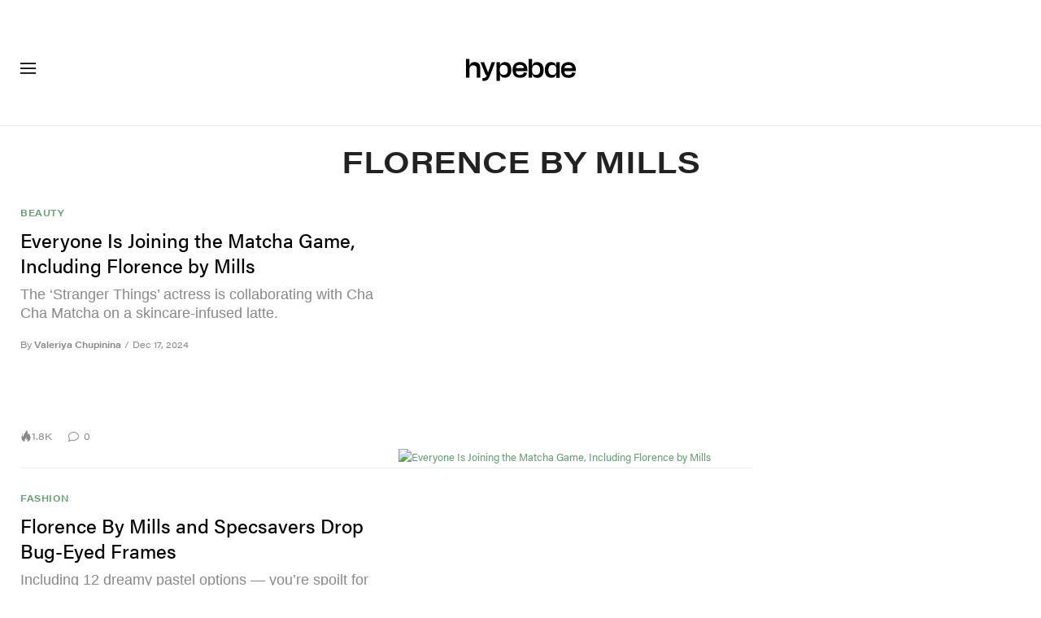

--- FILE ---
content_type: text/html; charset=UTF-8
request_url: https://hypebae.com/tags/florence-by-mills
body_size: 24344
content:

<!DOCTYPE html>
<html data-platform="web">
<head>        <!-- Termly custom blocking map -->
        <script data-termly-config>
            window.TERMLY_CUSTOM_BLOCKING_MAP = {
                "view.ceros.com": "essential",
                "hype-admin.hypb.st": "essential",
                "hype-admin-staging.hypb.st": "essential",
                "challenges.cloudflare.com": "essential"
            }
        </script>
        <script type="text/javascript" src="https://app.termly.io/resource-blocker/e21b703a-402d-44cf-a57c-aebff19debe5?autoBlock=on"></script>
            <script>
            var userId = "0";
            var permutive_public_api_key = "919e734f-ccf8-4682-8bdd-bf3e30f900d4";
            var permutive_page_properties = {"user":{"language":"en","login_status":false,"adblocker":false,"dark_mode":false},"page":{"type":"tag"}};
            var permutive_schema = {"classifications_watson":{"categories":"$alchemy_taxonomy","keywords":"$alchemy_keywords"},"user":{"language":"en","login_status":false,"adblocker":false,"dark_mode":false},"page":{"type":"tag"}};
            !function(e,o,n,i){if(!e){e=e||{},window.permutive=e,e.q=[];var t=function(){return([1e7]+-1e3+-4e3+-8e3+-1e11).replace(/[018]/g,function(e){return(e^(window.crypto||window.msCrypto).getRandomValues(new Uint8Array(1))[0]&15>>e/4).toString(16)})};e.config=i||{},e.config.apiKey=o,e.config.workspaceId=n,e.config.environment=e.config.environment||"production",(window.crypto||window.msCrypto)&&(e.config.viewId=t());for(var g=["addon","identify","track","trigger","query","segment","segments","ready","on","once","user","consent"],r=0;r<g.length;r++){var w=g[r];e[w]=function(o){return function(){var n=Array.prototype.slice.call(arguments,0);e.q.push({functionName:o,arguments:n})}}(w)}}}(window.permutive,permutive_public_api_key,"b281aa56-da9f-401b-a938-f111b0a96b5a",{"consentRequired": true });
            window.googletag=window.googletag||{},window.googletag.cmd=window.googletag.cmd||[],window.googletag.cmd.push(function(){if(0===window.googletag.pubads().getTargeting("permutive").length){var e=window.localStorage.getItem("_pdfps");window.googletag.pubads().setTargeting("permutive",e?JSON.parse(e):[]);var o=window.localStorage.getItem("permutive-id");o&&(window.googletag.pubads().setTargeting("puid",o),window.googletag.pubads().setTargeting("ptime",Date.now().toString())),window.permutive.config.viewId&&window.googletag.pubads().setTargeting("prmtvvid",window.permutive.config.viewId),window.permutive.config.workspaceId&&window.googletag.pubads().setTargeting("prmtvwid",window.permutive.config.workspaceId)}});
            permutive.addon('web',{
                "page": permutive_schema
            });
            if (!!+userId) {
                permutive.identify([
                    {
                        "id": userId,
                        "tag": "hbuid",
                        "priority": 0
                    }
                ]);
            }
        </script>
        <script async src="https://b281aa56-da9f-401b-a938-f111b0a96b5a.edge.permutive.app/b281aa56-da9f-401b-a938-f111b0a96b5a-web.js"></script>
        <script>!function(b,c){var a=new window.XMLHttpRequest;a.open("POST","https://api.permutive.com/ctx/v1/segment?k="+b,!0),a.onreadystatechange=function(){if(4===a.readyState&&200===a.status){var b;try{b=JSON.parse(a.responseText)}catch(c){return}window.permutive.addon("contextual",b),window.googletag=window.googletag||{},window.googletag.cmd=window.googletag.cmd||[],window.googletag.cmd.push(function(){var a=window.googletag.pubads(),c=b.gam||[],d="prmtvctx",e=c.concat("rts");a.setTargeting(d,e)})}},a.send(JSON.stringify({pageProperties:function(a){try{var b={client:{url:document.URL,referrer:document.referrer,type:"web",user_agent:navigator.userAgent,domain:window.location.hostname,title:document.title}};if("object"==typeof a&&!Array.isArray(a))return Object.assign({},a,b);return b}catch(c){return{}}}(c),url:document.URL}))}(permutive_public_api_key,permutive_page_properties)</script>
                <script type="text/javascript">
            var themeCookie = 'light';

            var cookieName = 'hb-theme';

            // if (window.matchMedia('(prefers-color-scheme: dark)').matches) {
            //     themeCookie = 'dark';
            // } else if (window.matchMedia('(prefers-color-scheme: light)').matches) {
            //     themeCookie = 'light';
            // }

            var cookiearray = document.cookie.split(';');

            // Now take key value pair out of this array
            if (document.cookie) {
                for (var i = 0; i < cookiearray.length; i++) {
                    var name = cookiearray[i].split('=')[0].trim();
                    var value = cookiearray[i].split('=')[1].trim();

                    if (name === cookieName) {
                        themeCookie = value;
                    }
                }
            }
            function SetDarkMode() {
                if (themeCookie) {
                    document.querySelector('html').setAttribute('data-theme', themeCookie);
                }
            }
            SetDarkMode();
        </script>
    
                    <meta charset="UTF-8"/><meta http-equiv="X-UA-Compatible" content="IE=edge"><meta name='webgains-site-verification' content='wleqbtam' /><meta name="viewport"
                  content="width=device-width, initial-scale=1.0, maximum-scale=1.0, user-scalable=no, shrink-to-fit=no viewport-fit=cover"><title>Florence by Mills | Hypebae</title><meta name="description" content="Florence by Mills - The leading online destination for men&#039;s contemporary fashion and streetwear. Shop at our store and also enjoy the best in daily editorial content."/><meta name="naver-site-verification" content="naverbaa7874a43aff57a061b37028462313a" /><link rel="preconnect" href="https://tags.crwdcntrl.net"><link rel="preconnect" href="https://bcp.crwdcntrl.net"><link rel="dns-prefetch" href="https://tags.crwdcntrl.net"><link rel="dns-prefetch" href="https://bcp.crwdcntrl.net"><link href='https://fonts.googleapis.com/css?family=PT+Sans:400,700' rel='stylesheet' type='text/css'><link rel="stylesheet" href="https://use.typekit.net/evs0plj.css"><link rel="stylesheet" href="https://hypebae.com/dist/hypebae/0327e509c02926e016e3.css"><link rel="stylesheet" href="https://hypebae.com/dist/hypebae/4ca074edffef212283d2.css"><script type="text/javascript">
                var hypebeast = hypebeast || {};
                                hypebeast.dfpID = '1015938';
                                hypebeast.hypebeastLogUrl = 'https://log.hypebeast.com/v1/systems/hypebae/batchEvents/';
                hypebeast.hypebeastLogRegion = 'en';
                hypebeast.siteName = 'Hypebae';
                hypebeast.ajaxNativeAdUrl = 'https://hypebae.com/_ajax/native-ad';
                hypebeast.ajaxNativeSponsorAdUrl = 'https://hypebae.com/_ajax/native-sponsor-ad';
                hypebeast.searchUrl = 'https://hypebae.com/search';
                hypebeast.fbAppId = '1729628000605430';
                hypebeast.cookiePolicyUrl = 'https://hypebae.com/cookie-policy';
                hypebeast.privacyPolicyUrl = 'https://hypebae.com/privacy';
            </script><link rel="license" type="application/rsl+xml" href="https://hypebae.com//license.xml"><script type="application/ld+json">
            {
                "@context" : "https://schema.org",
                "@type" : "Organization",
                "url" : "https://hypebae.com/",
                "logo" : "https://hypebae.com/images/hypebae/logo.png",
                "sameAs" : [
                    "https://www.facebook.com/hypebae",
                    "https://www.twitter.com/HYPE_BAE",
                    "https://www.instagram.com/hypebae",
                    "https://www.youtube.com/hypebae",
                    "https://itunes.apple.com/app/hypebeast/id986768161",
                    "https://play.google.com/store/apps/details?id=com.hypebeast.editorial"
                ],
                "founder": "Kevin Ma",
                "foundingDate": "2005",
                "legalName": "Hypebeast Hong Kong Limited",
                "location": {
                    "@type": "Place",
                    "address": {
                        "@type": "PostalAddress",
                        "addressLocality": "Hypebeast Hong Kong Limited, 40/F, Cable TV Tower, No.9 Hoi Shing Road, Tsuen Wan, Hong Kong"
                    }
                },
                "telephone": "+852 3563 9035"
            }
            </script><script>
                dataLayer = window.dataLayer || [];
                dataLayer.push({ 'ga4_measurement_id': 'G-T4LKZQD3EJ' });
                dataLayer.push({ 'ua_tracking_id': 'UA-546583-1' });
                dataLayer.push({ 'userRegion': 'NAAM' });
                dataLayer.push({ 'userCountry': 'US'});
                dataLayer.push({ 'consent': (document.cookie.match('(^|; )' + 'OptanonAlertBoxClosed' + '=([^;]*)') || 0)[2] ? 'yes' : 'no' });
                dataLayer.push({ 'pageType': 'tag'});
                dataLayer.push({ 'siteLocale': 'bae'});
                                            </script><script src="https://www.googleoptimize.com/optimize.js?id=GTM-MSNGKV9"></script><!-- Google Tag Manager --><noscript><iframe src="//www.googletagmanager.com/ns.html?id=GTM-68NN"
                        height="0" width="0"
                        style="display:none;visibility:hidden"></iframe></noscript><script>(function (w, d, s, l, i) {
                    w[l] = w[l] || [];
                    w[l].push({
                        'gtm.start':
                            new Date().getTime(), event: 'gtm.js'
                    });
                    var f = d.getElementsByTagName(s)[0],
                        j = d.createElement(s),
                        dl = l != 'dataLayer' ? '&l=' + l : '';
                    j.async = true;
                    j.src =
                        '//www.googletagmanager.com/gtm.js?id=' + i + dl;
                    f.parentNode.insertBefore(j, f);
                })(window, document, 'script', 'dataLayer', 'GTM-68NN');
            </script><!-- End Google Tag Manager --><script type="text/javascript">
                // Register Facebook callback
                window.fbAsyncInit = function () {
                    FB.init({
                        appId: 1729628000605430,
                        status: true,
                        xfbml: true,
                        version: 'v2.10'
                    });
                };
            </script>    

    <meta name="apple-itunes-app" content="app-id=1095900569">
    <meta property="fb:app_id" content="1729628000605430"/>
    <meta name="p:domain_verify" content="06efe9a94ed7055b14843dc4322837e3"/>

        <meta name="apple-itunes-app" content="app-id=1095900569">
    
            
<link rel="apple-touch-icon" sizes="57x57"
      href="https://hypebae.com/dist/hypebae/favicon/apple-touch-icon-57x57.png?v8">
<link rel="apple-touch-icon" sizes="60x60"
      href="https://hypebae.com/dist/hypebae/favicon/apple-touch-icon-60x60.png?v8">
<link rel="apple-touch-icon" sizes="72x72"
      href="https://hypebae.com/dist/hypebae/favicon/apple-touch-icon-72x72.png?v8">
<link rel="apple-touch-icon" sizes="76x76"
      href="https://hypebae.com/dist/hypebae/favicon/apple-touch-icon-76x76.png?v8">
<link rel="apple-touch-icon" sizes="114x114"
      href="https://hypebae.com/dist/hypebae/favicon/apple-touch-icon-114x114.png?v8">
<link rel="apple-touch-icon" sizes="120x120"
      href="https://hypebae.com/dist/hypebae/favicon/apple-touch-icon-120x120.png?v8">
<link rel="apple-touch-icon" sizes="144x144"
      href="https://hypebae.com/dist/hypebae/favicon/apple-touch-icon-144x144.png?v8">
<link rel="apple-touch-icon" sizes="152x152"
      href="https://hypebae.com/dist/hypebae/favicon/apple-touch-icon-152x152.png?v8">
<link rel="apple-touch-icon" sizes="167x167"
      href="https://hypebae.com/dist/hypebae/favicon/apple-touch-icon-167x167.png?v8">
<link rel="apple-touch-icon" sizes="180x180"
      href="https://hypebae.com/dist/hypebae/favicon/apple-touch-icon-180x180.png?v8">
<link rel="apple-touch-icon" sizes="1024x1024"
      href="https://hypebae.com/dist/hypebae/favicon/apple-touch-icon-1024x1024.png?v8">
<link rel="icon" type="image/png" sizes="16x16" href="/dist/hypebae/favicon/favicon-16x16.png?v8">
<link rel="icon" type="image/png" sizes="32x32" href="/dist/hypebae/favicon/favicon-32x32.png?v8">
<link rel="icon" type="image/png" sizes="48x48" href="/dist/hypebae/favicon/favicon-48x48.png?v8">
<link rel="icon" type="image/x-icon" href="https://hypebae.com/dist/hypebae/favicon/favicon.ico?v8">
<meta name="msapplication-TileColor" content="#fff">
<meta name="msapplication-TileImage" content="https://hypebae.com/dist/hypebae/favicon/mstile-144x144.png?v8">
<meta name="msapplication-config" content="https://hypebae.com/dist/hypebae/favicon/browserconfig.xml">
<meta name="theme-color" content="#fff">
    
    <script type="text/javascript">
        hypebeast.firebaseServiceWorkerUrl = '/firebase-messaging-sw.js';
        hypebeast.firebaseSubscribeUrl = 'https://hypebae.com/firebase-subscribe';
        hypebeast.firebaseConfig = {"messagingSenderId":"419360719697"};
        hypebeast.firebaseVAPID = 'BHjC6ztHgAzforQ38Nibymi7Tb3qkg6IpBULh_8wLC01t-LPX3xkq37S6BRodzZQySHvRtKszDi6_qVFuSKPU0k';
        hypebeast.systemName = 'hypebae';
        hypebeast.token = '';
    </script>

    

    <meta property="og:title" content="Hypebae - Fashion, Streetwear, Sneakers, Beauty for Women"/>
    <meta property="og:url" content="https://hypebae.com/"/>
    <meta property="og:description" content="Hypebae is your go-to destination for women&#039;s contemporary streetwear, fashion, beauty and everything else. Showcasing today&#039;s leading female creatives."/>
    <meta property="og:image" content="https://image-cdn.hypb.st/https%3A%2F%2Fbae.hypebeast.com%2Ffiles%2F2022%2F03%2F3x2-HBae%402x.jpg?w=960&cbr=1&q=90&fit=max"/>
    <meta property="og:type" content="website"/>
</head>

<body class="editorial_tag env-prod locale-bae group-hypebae  archive-page"
      data-locale="bae"
      data-group="hypebae"
      data-site="hypebae"
    >

<div id="root">
                            <div class="leaderboard-wrapper top-unit">
                    
    
    

<div class="inner-container hidden-app">
    <div class="inner-content">
        <div data-adunit="Hypebae_ROS_728x90"
             class="prod adunit leaderboard page-1 lazy-load"
             data-dimensions="100x100,320x100,728x90,970x250,300x250,320x50,1600x400,800x400,400x200"
             data-size-mapping="leaderboard-top"
             data-sortable="true"
             data-targeting='{"HBSiteLoc":["category","ros"],"HBSiteCat":["florence-by-mills"],"HBSitePage":"1","HBSiteLang":"bae","country":"us","region":"naam","adPosition":["top","high"],"sortable":"true"}'></div>
    </div>
</div>
            </div>
        
        
                        <header id="page-header">
                    <div id="header-wrapper"><div id="master-nav-wrapper"><!-- Redirect to pro page due to locales doesn't support hypecoin in hbx --><div id="hype-master-navigation-bar-container-fluid" style="width: 100%; height: 55px;"><navigation-bar
        style="display: none;"
		data-locale="bae"
		data-hypecoin=""
		data-current-site="hypebae"
		data-search-start-search-digit="4"
		data-search-suggestion-url="https://hypebae.com/search-suggest"
		data-search-suggestion-query-param="s"
		data-search-result-url="https://hypebae.com/search"
		data-search-result-query-param="s"
		data-texts="{&quot;seeAllResults&quot;:&quot;See all results&quot;,&quot;searchFor&quot;:&quot;Search for \&quot;%text%\&quot;&quot;,&quot;searchHistory&quot;:&quot;Search History&quot;,&quot;clearAll&quot;:&quot;Clear All&quot;}"
                            data-popper-config="{&quot;offsetYMobile&quot;:15}"
                ><!-- sites popup --><div class="master-sites-popup" part="basic-popup"><ul class="websites-list"><li><a href="https://hbx.com/sso/silent-login?_sso_callback_url=https%3A%2F%2Fhypebeast.com%2Fsso&amp;_target_path=https%3A%2F%2Fhypebeast.com%3Futm_source%3Dhypebae.com%26utm_medium%3Dreferral%26utm_campaign%3Dmaster_nav"
					data-ga-on="click"
					data-ga-event-category="master_navigation_bar_site_navigation"
					data-ga-event-action="hypebae"
					data-ga-event-label="Hypebeast">Hypebeast</a></li><li><a href="https://hbx.com/sso/silent-login?_sso_callback_url=https%3A%2F%2Fhypebae.com%2Fsso&amp;_target_path=https%3A%2F%2Fhypebae.com"
					data-ga-on="click"
					data-ga-event-category="master_navigation_bar_site_navigation"
					data-ga-event-action="hypebae"
					data-ga-event-label="Hypebae">Hypebae</a></li><li><a href="https://hbx.com/sso/silent-login?_sso_callback_url=https%3A%2F%2Fhypeart.com%2Fsso&amp;_target_path=https%3A%2F%2Fhypeart.com%3Futm_source%3Dhypebae.com%26utm_medium%3Dreferral%26utm_campaign%3Dmaster_nav"
					data-ga-on="click"
					data-ga-event-category="master_navigation_bar_site_navigation"
					data-ga-event-action="hypebae"
					data-ga-event-label="Hypeart">Hypeart</a></li><li><a href="https://hbx.com/sso/silent-login?_sso_callback_url=https%3A%2F%2Fhypemaps.com%2Fsso&amp;_target_path=https%3A%2F%2Fhypemaps.com%3Futm_source%3Dhypebae.com%26utm_medium%3Dreferral%26utm_campaign%3Dmaster_nav"
					data-ga-on="click"
					data-ga-event-category="master_navigation_bar_site_navigation"
					data-ga-event-action="hypebae"
					data-ga-event-label="Hypemaps">Hypemaps</a></li><li><a href="https://hbx.com?utm_source=hypebae.com&amp;utm_medium=referral&amp;utm_campaign=master_nav"
					data-ga-on="click"
					data-ga-event-category="master_navigation_bar_site_navigation"
					data-ga-event-action="hypebae"
					data-ga-event-label="HBX">HBX</a></li></ul></div><!-- setting popup --><div class="master-setting-popup " part="basic-popup"><a href="https://hbx.com/sso/silent-login?_sso_callback_url=https%3A%2F%2Fhypebae.com%2Fsso&amp;_target_path=https%3A%2F%2Fhypebae.com%2Faccount-dashboard"
                data-ga-on="click"
                data-ga-event-category="master_navigation_bar_button"
                data-ga-event-action="click"
                data-ga-event-label="account_logo"
><img class="hype-logo" src="https://hypebae.com/bundles/hypemasternavigationbar/assets/hype-logo.svg" alt="" loading="lazy" fetchpriority="low" /></a><p class="message">Sign up for a Hype account, a new unified account accessing unique features and benefits across all Hypebeast websites.</p><div class="call-to-actions"><div class="sign-up"><a href="https://hypebae.com/register"
							data-ga-on="click"
							data-ga-event-category="master_navigation_bar_button"
							data-ga-event-action="click"
							data-ga-event-label="sign_up">Sign Up</a></div><div class="login"><a href="https://hypebae.com/login"
							data-ga-on="click"
							data-ga-event-category="master_navigation_bar_button"
							data-ga-event-action="click"
							data-ga-event-label="login">Login</a></div></div></div><!-- language popup --><div class="master-language-popup" part="basic-popup"><div class="search"><img src="https://hypebae.com/bundles/hypemasternavigationbar/assets/ic_search.svg" alt=""/><input type="text" placeholder="Search language" autocomplete="off"/></div><ul class="language-list"><li data-alias=""><a href="https://hypebae.com/sc/change-language?locale=cn"
							data-locale-code="baecn"							data-ga-on="click"
							data-ga-event-category="master_navigation_bar_language"
							data-ga-event-action="click"
							data-ga-event-label="简体中文"
						>简体中文</a></li><li data-alias="traditional chinese,traditional,chinese,zh,hk,cn,中文"><a href="https://hypebae.com/zh/change-language?locale=zh"
							data-locale-code="baezh"							data-ga-on="click"
							data-ga-event-category="master_navigation_bar_language"
							data-ga-event-action="click"
							data-ga-event-label="繁體中文"
						>繁體中文</a></li><li data-alias="german,de"><a href="https://hypebae.com/de/change-language?locale=de"
							data-locale-code="baede"							data-ga-on="click"
							data-ga-event-category="master_navigation_bar_language"
							data-ga-event-action="click"
							data-ga-event-label="Deutsch"
						>Deutsch</a></li><li data-alias=""><a href="https://hypebae.com/change-language?locale=en"
							data-locale-code="bae"							data-ga-on="click"
							data-ga-event-category="master_navigation_bar_language"
							data-ga-event-action="click"
							data-ga-event-label="English"
						>English</a></li><li data-alias="filipino,tagalog,ph"><a href="https://hypebae.com/ph/change-language?locale=ph"
							data-locale-code="baeph"							data-ga-on="click"
							data-ga-event-category="master_navigation_bar_language"
							data-ga-event-action="click"
							data-ga-event-label="Filipino"
						>Filipino</a></li><li data-alias="french,fr"><a href="https://hypebae.com/fr/change-language?locale=fr"
							data-locale-code="baefr"							data-ga-on="click"
							data-ga-event-category="master_navigation_bar_language"
							data-ga-event-action="click"
							data-ga-event-label="Français"
						>Français</a></li><li data-alias="indonesian,bahasa,id"><a href="https://hypebae.com/id/change-language?locale=id"
							data-locale-code="baeid"							data-ga-on="click"
							data-ga-event-category="master_navigation_bar_language"
							data-ga-event-action="click"
							data-ga-event-label="Indonesian"
						>Indonesian</a></li><li data-alias="italian,it"><a href="https://hypebae.com/it/change-language?locale=it"
							data-locale-code="baeit"							data-ga-on="click"
							data-ga-event-category="master_navigation_bar_language"
							data-ga-event-action="click"
							data-ga-event-label="Italiano"
						>Italiano</a></li><li data-alias="日本,japanese,jp,ja"><a href="https://hypebae.com/jp/change-language?locale=jp"
							data-locale-code="baejp"							data-ga-on="click"
							data-ga-event-category="master_navigation_bar_language"
							data-ga-event-action="click"
							data-ga-event-label="日本語"
						>日本語</a></li><li data-alias="portuguese,br"><a href="https://hypebae.com/pt/change-language?locale=br"
							data-locale-code="baept"							data-ga-on="click"
							data-ga-event-category="master_navigation_bar_language"
							data-ga-event-action="click"
							data-ga-event-label="Português"
						>Português</a></li><li data-alias="thai,ภาษาไทย,th"><a href="https://hypebae.com/th/change-language?locale=th"
							data-locale-code="baeth"							data-ga-on="click"
							data-ga-event-category="master_navigation_bar_language"
							data-ga-event-action="click"
							data-ga-event-label="ภาษาไทย"
						>ภาษาไทย</a></li></ul><div class="footer"><p>Some languages may be automatically translated. Accuracy may vary.</p></div></div><div class="master-qrcode-dialog" exportparts="basic-popup"><div class="dialog-main" part="basic-popup"><div class="dialog-close"><img src="https://hypebae.com/bundles/hypemasternavigationbar/assets/ic_dialog_cross.svg" alt="" loading="lazy" fetchpriority="low" /></div><div class="dialog-header"><p class="title">Get the HYPE App</p><p class="message">Stay ahead of the curve and never miss out on what&#039;s fresh, exciting, and essential.</p><a href="https://hypebae.com/app/">Learn More</a></div><div class="dialog-body"><img src="https://hypebae.com/bundles/hypemasternavigationbar/assets/generated-qrcode/hype-qrcode.png" alt="QR Code" loading="lazy" fetchpriority="low" /></div><div class="dialog-footer"><p class="message">Scan the QR code above to download the HYPE app now, or check it out in the app stores.</p><div class="images"><a href="https://click.google-analytics.com/redirect?tid=UA-546583-25&amp;aid=com.hypebeast.app&amp;cs=hypebeast&amp;cm=web&amp;cn=app_page&amp;url=https%3A%2F%2Fitunes.apple.com%2Fapp%2Fhypebeast%2Fid986768161%3Fpt%3D2303216%26mt%3D8%26ct%3DApp%2520Page"><img src="https://hypebae.com/bundles/hypemasternavigationbar/assets/app-store-en.png" alt="App Store" loading="lazy" fetchpriority="low" /></a><a href="https://play.google.com/store/apps/details?id=com.hypebeast.editorial&amp;referrer=utm_source%3Dhypebeast%26utm_medium%3Dweb%26utm_campaign%3Dapp_page"><img src="https://hypebae.com/bundles/hypemasternavigationbar/assets/play-store-en.png" alt="Google Play" loading="lazy" fetchpriority="low" /></a></div><div class="images"><a href="https://galaxystore.samsung.com/detail/com.hypebeast.editorial?utm_source%3Dhypebeast%26utm_medium%3Dweb%26utm_campaign%3Dapp_page"><img src="https://hypebae.com/bundles/hypemasternavigationbar/assets/galaxy-store-en.png" alt="Galaxy Store" loading="lazy" fetchpriority="low" /></a></div></div></div></div><!-- search result dialog content --><div class="search-result-trending"><p class="title">Trending</p><ul><li data-name="Campaigns" data-slug="campaigns" data-type=""><img src="https://hypebae.com/bundles/hypemasternavigationbar/assets/ic_trend.svg" alt="" loading="lazy" fetchpriority="low" /><span>Campaigns</span></li><li data-name="Makeup" data-slug="makeup" data-type=""><img src="https://hypebae.com/bundles/hypemasternavigationbar/assets/ic_trend.svg" alt="" loading="lazy" fetchpriority="low" /><span>Makeup</span></li><li data-name="Swimwear" data-slug="swimwear" data-type=""><img src="https://hypebae.com/bundles/hypemasternavigationbar/assets/ic_trend.svg" alt="" loading="lazy" fetchpriority="low" /><span>Swimwear</span></li><li data-name="Spring/Summer 2026" data-slug="spring-summer-2026" data-type=""><img src="https://hypebae.com/bundles/hypemasternavigationbar/assets/ic_trend.svg" alt="" loading="lazy" fetchpriority="low" /><span>Spring/Summer 2026</span></li><li data-name="Lingerie" data-slug="lingerie" data-type=""><img src="https://hypebae.com/bundles/hypemasternavigationbar/assets/ic_trend.svg" alt="" loading="lazy" fetchpriority="low" /><span>Lingerie</span></li><li data-name="Underwear" data-slug="underwear" data-type=""><img src="https://hypebae.com/bundles/hypemasternavigationbar/assets/ic_trend.svg" alt="" loading="lazy" fetchpriority="low" /><span>Underwear</span></li><li data-name="Sydney Sweeney" data-slug="sydney-sweeney" data-type=""><img src="https://hypebae.com/bundles/hypemasternavigationbar/assets/ic_trend.svg" alt="" loading="lazy" fetchpriority="low" /><span>Sydney Sweeney</span></li><li data-name="Clarks Originals" data-slug="clarks-originals" data-type=""><img src="https://hypebae.com/bundles/hypemasternavigationbar/assets/ic_trend.svg" alt="" loading="lazy" fetchpriority="low" /><span>Clarks Originals</span></li></ul></div><!-- body --><div class="nav-bar" part="nav-bar"><div class="inner-nav-bar"><!-- sites --><div class="mobile-websites"><button dropdown-hook dropdown=".master-sites-popup"><span>Hypebae</span><img alt="" src="https://hypebae.com/bundles/hypemasternavigationbar/assets/ic_arrow-down.svg"></button></div><div class="websites"><a class=""
                    	href="https://hbx.com/sso/silent-login?_sso_callback_url=https%3A%2F%2Fhypebeast.com%2Fsso&amp;_target_path=https%3A%2F%2Fhypebeast.com%3Futm_source%3Dhypebae.com%26utm_medium%3Dreferral%26utm_campaign%3Dmaster_nav"
                    	data-ga-on="click"
                    	data-ga-event-category="master_navigation_bar_site_navigation"
                    	data-ga-event-action="hypebae"
                    	data-ga-event-label="Hypebeast">Hypebeast</a><a class="highlight"
                    	href="https://hbx.com/sso/silent-login?_sso_callback_url=https%3A%2F%2Fhypebae.com%2Fsso&amp;_target_path=https%3A%2F%2Fhypebae.com"
                    	data-ga-on="click"
                    	data-ga-event-category="master_navigation_bar_site_navigation"
                    	data-ga-event-action="hypebae"
                    	data-ga-event-label="Hypebae">Hypebae</a><a class=""
                    	href="https://hbx.com/sso/silent-login?_sso_callback_url=https%3A%2F%2Fhypeart.com%2Fsso&amp;_target_path=https%3A%2F%2Fhypeart.com%3Futm_source%3Dhypebae.com%26utm_medium%3Dreferral%26utm_campaign%3Dmaster_nav"
                    	data-ga-on="click"
                    	data-ga-event-category="master_navigation_bar_site_navigation"
                    	data-ga-event-action="hypebae"
                    	data-ga-event-label="Hypeart">Hypeart</a><a class=""
                    	href="https://hbx.com/sso/silent-login?_sso_callback_url=https%3A%2F%2Fhypemaps.com%2Fsso&amp;_target_path=https%3A%2F%2Fhypemaps.com%3Futm_source%3Dhypebae.com%26utm_medium%3Dreferral%26utm_campaign%3Dmaster_nav"
                    	data-ga-on="click"
                    	data-ga-event-category="master_navigation_bar_site_navigation"
                    	data-ga-event-action="hypebae"
                    	data-ga-event-label="Hypemaps">Hypemaps</a><a class=""
                    	href="https://hbx.com?utm_source=hypebae.com&amp;utm_medium=referral&amp;utm_campaign=master_nav"
                    	data-ga-on="click"
                    	data-ga-event-category="master_navigation_bar_site_navigation"
                    	data-ga-event-action="hypebae"
                    	data-ga-event-label="HBX">HBX</a></div><!-- search --><div class="master-nav-search-bar"><form action="https://hypebae.com/search" method="get" data-search-form data-search-focus><img src="https://hypebae.com/bundles/hypemasternavigationbar/assets/ic_search.svg" alt=""/><input name="s" type="text" value="" placeholder="Search all of Hype" autocomplete="off"/><button class="clear hidden"><img src="https://hypebae.com/bundles/hypemasternavigationbar/assets/ic_cross.svg" alt="" /></button></form></div><!-- setting --><ul class="settings"><li id="master-nav-bar-setting-search-button" class="account-search" style="order: 11;"
						data-ga-on="click"
						data-ga-event-category="master_navigation_bar_button"
						data-ga-event-action="click"
						data-ga-event-label="show_mobile_search"><img class="search-icon" src="https://hypebae.com/bundles/hypemasternavigationbar/assets/ic_white_search.svg" alt=""/></li><li id="master-nav-bar-setting-app-button" class="account-hype-app" data-app-focus style="order: 12;"
						data-ga-on="click"
						data-ga-event-category="master_navigation_bar_button"
						data-ga-event-action="click"
						data-ga-event-label="app"><img class="app-icon" src="https://hypebae.com/bundles/hypemasternavigationbar/assets/ic_app-icon.svg" alt=""/><span>Get HYPE App</span></li><li style="order: 13;"><a href="https://hbx.com/pro"
							data-ga-on="click"
							data-ga-event-category="master_navigation_bar_button"
							data-ga-event-action="click"
							data-ga-event-label="hypecoins"><img class="hypecoin-icon" src="https://hypebae.com/bundles/hypemasternavigationbar/assets/ic_hypecoin.svg" alt=""/><span class="short-form"><span data-hypecoin-value></span>HC</span><span><span data-hypecoin-value></span> Hypecoins</span></a></li><li class="account-popup-hook" dropdown-hook dropdown=".master-setting-popup" style="order: 14;"><!-- id is for hover tracking --><a id="master-nav-bar-setting-account-button"
                            class="desktop"
                            href="https://hbx.com/sso/silent-login?_sso_callback_url=https%3A%2F%2Fhypebae.com%2Fsso&amp;_target_path=https%3A%2F%2Fhypebae.com%2Faccount-dashboard"
                            data-ga-on="click"
                            data-ga-event-category="master_navigation_bar_button"
                            data-ga-event-action="click"
                            data-ga-event-label="account"><img class="account-icon" src="https://hypebae.com/bundles/hypemasternavigationbar/assets/ic_nav-account.svg" alt=""/><span>Account</span></a><a
                            href="#"
                            class="mobile"
                            data-ga-on="click"
                            data-ga-event-category="master_navigation_bar_button"
                            data-ga-event-action="click"
                            data-ga-event-label="account"><img class="account-icon" src="https://hypebae.com/bundles/hypemasternavigationbar/assets/ic_nav-account.svg" alt=""/><span>Account</span></a></li><li dropdown-hook dropdown="language-popup" style="order: 15;"
                        	data-ga-on="click"
                        	data-ga-event-category="master_navigation_bar_button"
                        	data-ga-event-action="click"
                        	data-ga-event-label="language"><img class="language-icon" src="https://hypebae.com/bundles/hypemasternavigationbar/assets/language.svg" alt=""/><span>EN</span></li></ul></div></div></navigation-bar></div></div><div id="main-header" class="container-fluid"><div class="header-top"><div class="hamburger"
                        ga-on="click"
    ga-event-category="top navigation"
    ga-event-action="click"
    ga-event-label="menu &gt; open"

                        data-event-name="menu_navigation"
    data-custom-event="null"
><a href="#"
                       id="mobile-menu-toggle"
                       @click.prevent="toggleMobileMenu"
                    ><span class="icon icon-navbar-hamburger"></span></a></div><div class="logo"><a href="/"><?xml version="1.0" encoding="UTF-8"?><svg id="Layer_1" xmlns="http://www.w3.org/2000/svg" viewBox="0 0 135 28"><path class="cls-1" style="stroke-width:0" d="m13.17,23.58h4.25v-12.51c0-4.65-2.78-6.75-6.85-6.75-1.39,0-2.6.27-3.58.8-2.07,1.18-2.51,3.67-2.51,3.67h-.22v-.48h0V.43H0v23.16h4.25v-11.01c0-2.28,2.01-4.24,4.38-4.24,2.82,0,4.54,1.32,4.54,3.66v11.59Zm17.25-4.92l5.39-14.21h-4.3l-4.41,12.59-4.92-12.59h-4.41l6.5,16.02h1.29l-.15.44c-.5,1.4-1.73,3.15-3.9,3.15h-1.36v3.51c6,0,7.09-.93,10.26-8.91m20.9-4.32c0,6.29-5.22,5.8-5.22,5.8h0s-.04,0-.06,0c-3.03,0-4.42-2.43-4.42-4.37v-3.59c0-1.91,1.39-4.34,4.42-4.34.12,0,.25,0,.37,0,1.12.01,4.91.44,4.91,5.81v.67Zm-9.7,4.16s0,.01,0,.02h0v-.02Zm13.5-.15c.33-1.04.58-2.3.58-3.85v-.98c0-1.37-.21-2.51-.46-3.48-.95-3.59-3.47-5.82-7.64-5.72-1.04.03-2.1.26-2.96.66-.27.12-.51.27-.73.43,0,0,0,0,0,0-1.31.98-1.83,2.48-2,3.1,0,0,0,0,0,0,0,.02-.01.04-.02.06,0,0,0,0,0,0,0,.02,0,.04-.01.05,0,0,0,0,0,0,0,.02,0,.03,0,.04,0,0,0,0,0,0,0,.01,0,.02,0,.03,0,0,0,0,0,.01,0,0,0,.01,0,.02,0,0,0,0,0,.01,0,0,0,0,0,0,0,0,0,0,0,0h-.22v-4.33h-4.25v23.12h4.25v-8.34h.22s.02.09.05.23c0,0,0,0,0,0,0,0,0,.02,0,.03.05.18.12.43.24.72.33.83.99,2,2.23,2.69.88.48,1.9.77,3.33.77,3.73,0,6.33-1.95,7.41-5.34m15.91-6.62h-9.53c0-3.19,2.78-3.84,4.77-3.84s4.77.64,4.77,3.84m4.38,3.72s.04-2.45-.08-3.47c-.43-3.72-3.19-7.66-8.9-7.66s-9.16,3.56-9.16,9.09c0,0-.01.89,0,1.19.26,5.55,2.67,9.08,9.4,9.11,5.45.02,7.63-2.95,8.26-5.6.03-.12.12-.48.12-.48l-4.06-.59s-.02.11-.02.14c-.45,2.15-1.93,3.03-4.56,3.08-3.51.06-4.95-1.29-4.95-4.81h13.96Zm15.63-1.06c0,5.37-3.8,5.8-4.91,5.81-.12,0-.24,0-.37,0-3.03,0-4.42-2.31-4.42-4.22v-3.71c0-1.94,1.39-4.37,4.42-4.37.02,0,.04,0,.06,0h0s5.22-.49,5.22,5.8v.67Zm-9.7-4.85s0,.01,0,.02v-.02h0Zm13.61,8.48c.26-.97.46-2.11.46-3.48v-.98c0-1.55-.25-2.81-.58-3.85-1.07-3.38-3.68-5.34-7.41-5.34-1.43,0-2.45.29-3.33.77-1.24.7-1.9,1.86-2.23,2.69-.12.29-.19.55-.24.72,0,0,0,.02,0,.03,0,0,0,0,0,0-.04.15-.05.23-.05.23h-.22V.5h-4.25v23.12h4.25v-4.33h.22s.38,2.12,2.06,3.37c.22.16.46.31.73.43.86.4,1.91.64,2.96.66,4.17.1,6.69-2.12,7.64-5.72m16.04.49h0s0-.01,0-.02v.02Zm0-2.62c0,1.94-1.39,4.25-4.42,4.25-.02,0-.04,0-.06,0h0s-5.22.49-5.22-5.8v-.67c0-5.37,3.8-5.8,4.91-5.81.12,0,.24,0,.37,0,3.03,0,4.42,2.43,4.42,4.34v3.71Zm0,7.74h4.25V4.45h-4.25v4.33h-.22s-.38-2.12-2.06-3.37c-.22-.16-.46-.31-.73-.43-.86-.4-1.91-.64-2.96-.66-4.17-.1-6.69,2.12-7.64,5.72-.26.97-.46,2.11-.46,3.48v.98c0,1.55.25,2.81.58,3.85,1.07,3.38,3.68,5.34,7.41,5.34,1.43,0,2.45-.29,3.33-.77,1.24-.7,1.9-1.86,2.23-2.69.12-.29.19-.55.24-.72,0,0,0-.02,0-.03,0,0,0,0,0,0,.04-.15.05-.23.05-.23h.22v4.4Zm19.61-11.9h-9.53c0-3.19,2.78-3.84,4.77-3.84s4.77.64,4.77,3.84m4.3.25c-.43-3.72-3.19-7.66-8.9-7.66s-9.16,3.56-9.16,9.09c0,0-.01.89,0,1.19.26,5.55,2.67,9.08,9.4,9.11,5.45.02,7.63-2.95,8.26-5.6.03-.12.12-.48.12-.48l-4.06-.59s-.02.11-.02.14c-.45,2.15-1.93,3.03-4.56,3.08-3.51.06-4.95-1.29-4.95-4.81h13.96s.04-2.45-.08-3.47"/></svg></a></div><div class="aside"><ul class="nav aside"><li ga-on="click" ga-event-category="top navigation" ga-event-action="click" ga-event-label="toggle > dark_mode" data-event-name="menu_navigation" data-custom-event="null" class="dark-mode icon-type nav-item"><dark-mode-switcher></dark-mode-switcher></li><li ga-on="click" ga-event-category="top navigation" ga-event-action="click" ga-event-label="toggle > search" data-event-name="menu_navigation" data-custom-event="null" class="search icon-type nav-item"><master-nav-search></master-nav-search></li></ul></div></div><div class="header-bottom"><div class="header-bottom__left"><div class="placeholder"></div><a href="/"><?xml version="1.0" encoding="UTF-8"?><svg id="Layer_1" xmlns="http://www.w3.org/2000/svg" viewBox="0 0 135 28"><path class="cls-1" style="stroke-width:0" d="m13.17,23.58h4.25v-12.51c0-4.65-2.78-6.75-6.85-6.75-1.39,0-2.6.27-3.58.8-2.07,1.18-2.51,3.67-2.51,3.67h-.22v-.48h0V.43H0v23.16h4.25v-11.01c0-2.28,2.01-4.24,4.38-4.24,2.82,0,4.54,1.32,4.54,3.66v11.59Zm17.25-4.92l5.39-14.21h-4.3l-4.41,12.59-4.92-12.59h-4.41l6.5,16.02h1.29l-.15.44c-.5,1.4-1.73,3.15-3.9,3.15h-1.36v3.51c6,0,7.09-.93,10.26-8.91m20.9-4.32c0,6.29-5.22,5.8-5.22,5.8h0s-.04,0-.06,0c-3.03,0-4.42-2.43-4.42-4.37v-3.59c0-1.91,1.39-4.34,4.42-4.34.12,0,.25,0,.37,0,1.12.01,4.91.44,4.91,5.81v.67Zm-9.7,4.16s0,.01,0,.02h0v-.02Zm13.5-.15c.33-1.04.58-2.3.58-3.85v-.98c0-1.37-.21-2.51-.46-3.48-.95-3.59-3.47-5.82-7.64-5.72-1.04.03-2.1.26-2.96.66-.27.12-.51.27-.73.43,0,0,0,0,0,0-1.31.98-1.83,2.48-2,3.1,0,0,0,0,0,0,0,.02-.01.04-.02.06,0,0,0,0,0,0,0,.02,0,.04-.01.05,0,0,0,0,0,0,0,.02,0,.03,0,.04,0,0,0,0,0,0,0,.01,0,.02,0,.03,0,0,0,0,0,.01,0,0,0,.01,0,.02,0,0,0,0,0,.01,0,0,0,0,0,0,0,0,0,0,0,0h-.22v-4.33h-4.25v23.12h4.25v-8.34h.22s.02.09.05.23c0,0,0,0,0,0,0,0,0,.02,0,.03.05.18.12.43.24.72.33.83.99,2,2.23,2.69.88.48,1.9.77,3.33.77,3.73,0,6.33-1.95,7.41-5.34m15.91-6.62h-9.53c0-3.19,2.78-3.84,4.77-3.84s4.77.64,4.77,3.84m4.38,3.72s.04-2.45-.08-3.47c-.43-3.72-3.19-7.66-8.9-7.66s-9.16,3.56-9.16,9.09c0,0-.01.89,0,1.19.26,5.55,2.67,9.08,9.4,9.11,5.45.02,7.63-2.95,8.26-5.6.03-.12.12-.48.12-.48l-4.06-.59s-.02.11-.02.14c-.45,2.15-1.93,3.03-4.56,3.08-3.51.06-4.95-1.29-4.95-4.81h13.96Zm15.63-1.06c0,5.37-3.8,5.8-4.91,5.81-.12,0-.24,0-.37,0-3.03,0-4.42-2.31-4.42-4.22v-3.71c0-1.94,1.39-4.37,4.42-4.37.02,0,.04,0,.06,0h0s5.22-.49,5.22,5.8v.67Zm-9.7-4.85s0,.01,0,.02v-.02h0Zm13.61,8.48c.26-.97.46-2.11.46-3.48v-.98c0-1.55-.25-2.81-.58-3.85-1.07-3.38-3.68-5.34-7.41-5.34-1.43,0-2.45.29-3.33.77-1.24.7-1.9,1.86-2.23,2.69-.12.29-.19.55-.24.72,0,0,0,.02,0,.03,0,0,0,0,0,0-.04.15-.05.23-.05.23h-.22V.5h-4.25v23.12h4.25v-4.33h.22s.38,2.12,2.06,3.37c.22.16.46.31.73.43.86.4,1.91.64,2.96.66,4.17.1,6.69-2.12,7.64-5.72m16.04.49h0s0-.01,0-.02v.02Zm0-2.62c0,1.94-1.39,4.25-4.42,4.25-.02,0-.04,0-.06,0h0s-5.22.49-5.22-5.8v-.67c0-5.37,3.8-5.8,4.91-5.81.12,0,.24,0,.37,0,3.03,0,4.42,2.43,4.42,4.34v3.71Zm0,7.74h4.25V4.45h-4.25v4.33h-.22s-.38-2.12-2.06-3.37c-.22-.16-.46-.31-.73-.43-.86-.4-1.91-.64-2.96-.66-4.17-.1-6.69,2.12-7.64,5.72-.26.97-.46,2.11-.46,3.48v.98c0,1.55.25,2.81.58,3.85,1.07,3.38,3.68,5.34,7.41,5.34,1.43,0,2.45-.29,3.33-.77,1.24-.7,1.9-1.86,2.23-2.69.12-.29.19-.55.24-.72,0,0,0-.02,0-.03,0,0,0,0,0,0,.04-.15.05-.23.05-.23h.22v4.4Zm19.61-11.9h-9.53c0-3.19,2.78-3.84,4.77-3.84s4.77.64,4.77,3.84m4.3.25c-.43-3.72-3.19-7.66-8.9-7.66s-9.16,3.56-9.16,9.09c0,0-.01.89,0,1.19.26,5.55,2.67,9.08,9.4,9.11,5.45.02,7.63-2.95,8.26-5.6.03-.12.12-.48.12-.48l-4.06-.59s-.02.11-.02.14c-.45,2.15-1.93,3.03-4.56,3.08-3.51.06-4.95-1.29-4.95-4.81h13.96s.04-2.45-.08-3.47"/></svg></a></div><priority-nav class="categories"><ul itemscope itemtype="https://www.schema.org/SiteNavigationElement" class="nav main"><li itemprop="name" class="text-type main-nav-fashion-item nav-item"><a href="https://hypebae.com/fashion" itemprop="url" ga-on="click" ga-event-category="top navigation" ga-event-action="click" ga-event-label="fashion" data-event-name="menu_navigation" data-custom-event="null">Fashion</a></li><li itemprop="name" class="text-type main-nav-footwear-item nav-item"><a href="https://hypebae.com/footwear" itemprop="url" ga-on="click" ga-event-category="top navigation" ga-event-action="click" ga-event-label="footwear" data-event-name="menu_navigation" data-custom-event="null">Footwear</a></li><li itemprop="name" class="text-type main-nav-beauty-item nav-item"><a href="https://hypebae.com/beauty" itemprop="url" ga-on="click" ga-event-category="top navigation" ga-event-action="click" ga-event-label="beauty" data-event-name="menu_navigation" data-custom-event="null">Beauty</a></li><li itemprop="name" class="text-type main-nav-sports-item nav-item"><a href="https://hypebae.com/sports" itemprop="url" ga-on="click" ga-event-category="top navigation" ga-event-action="click" ga-event-label="sports" data-event-name="menu_navigation" data-custom-event="null">Sports</a></li><li itemprop="name" class="text-type main-nav-art-design-item nav-item"><a href="https://hypebae.com/art-design" itemprop="url" ga-on="click" ga-event-category="top navigation" ga-event-action="click" ga-event-label="art_design" data-event-name="menu_navigation" data-custom-event="null">Art & Design</a></li><li itemprop="name" class="text-type main-nav-music-item nav-item"><a href="https://hypebae.com/music" itemprop="url" ga-on="click" ga-event-category="top navigation" ga-event-action="click" ga-event-label="music" data-event-name="menu_navigation" data-custom-event="null">Music</a></li><li itemprop="name" class="text-type main-nav-culture-item nav-item"><a href="https://hypebae.com/culture" itemprop="url" ga-on="click" ga-event-category="top navigation" ga-event-action="click" ga-event-label="culture" data-event-name="menu_navigation" data-custom-event="null">Culture</a></li><li itemprop="name" class="text-type main-nav-radio-item nav-item"><component is="drop-tether" classes="main-nav-dropdown main-nav-radio-dropdown simple-dropdown" arrow-classes="nav-dropdown-arrow" :append-arrow="true" :init="false"><a href="https://hypebae.com/radio" itemprop="url" ga-on="click" ga-event-category="top navigation" ga-event-action="click" ga-event-label="radio" data-event-name="menu_navigation" data-custom-event="null">Radio</a><template #content><div id="nav-radio-dropdown" class="nav-dropdown"><ul><li><a
                        ga-on="click"
    ga-event-category="top navigation"
    ga-event-action="click"
    ga-event-label="radio &gt; servin_sex"

                        data-event-name="menu_navigation"
    data-custom-event="null"

                    href="https://hypebae.com/radio/servin-sex" >Servin' Sex</a></li><li><a
                        ga-on="click"
    ga-event-category="top navigation"
    ga-event-action="click"
    ga-event-label="radio &gt; the_creative_come_up"

                        data-event-name="menu_navigation"
    data-custom-event="null"

                    href="https://hypebae.com/radio/the-creative-come-up" >The Creative Come Up</a></li><li><a
                        ga-on="click"
    ga-event-category="top navigation"
    ga-event-action="click"
    ga-event-label="radio &gt; school_of_sustainability"

                        data-event-name="menu_navigation"
    data-custom-event="null"

                    href="https://hypebae.com/radio/school-of-sustainability" >School of Sustainability</a></li></ul></div></template></component></li><li itemprop="name" class="text-type main-nav-more-item nav-item"><component is="drop-tether" classes="main-nav-dropdown main-nav-more-dropdown simple-dropdown" arrow-classes="nav-dropdown-arrow" :append-arrow="true" :init="false"><a href="#" itemprop="url" ga-on="click" ga-event-category="top navigation" ga-event-action="click" ga-event-label="more" data-event-name="menu_navigation" data-custom-event="null">More</a><template #content><div id="nav-more-dropdown" class="nav-dropdown"><ul><li><a
                        ga-on="click"
    ga-event-category="top navigation"
    ga-event-action="click"
    ga-event-label="more &gt; fashion"

                        data-event-name="menu_navigation"
    data-custom-event="null"

                    href="https://hypebae.com/fashion" >Fashion</a></li><li><a
                        ga-on="click"
    ga-event-category="top navigation"
    ga-event-action="click"
    ga-event-label="more &gt; footwear"

                        data-event-name="menu_navigation"
    data-custom-event="null"

                    href="https://hypebae.com/footwear" >Footwear</a></li><li><a
                        ga-on="click"
    ga-event-category="top navigation"
    ga-event-action="click"
    ga-event-label="more &gt; beauty"

                        data-event-name="menu_navigation"
    data-custom-event="null"

                    href="https://hypebae.com/beauty" >Beauty</a></li><li><a
                        ga-on="click"
    ga-event-category="top navigation"
    ga-event-action="click"
    ga-event-label="more &gt; sports"

                        data-event-name="menu_navigation"
    data-custom-event="null"

                    href="https://hypebae.com/sports" >Sports</a></li><li><a
                        ga-on="click"
    ga-event-category="top navigation"
    ga-event-action="click"
    ga-event-label="more &gt; art_design"

                        data-event-name="menu_navigation"
    data-custom-event="null"

                    href="https://hypebae.com/art-design" >Art & Design</a></li><li><a
                        ga-on="click"
    ga-event-category="top navigation"
    ga-event-action="click"
    ga-event-label="more &gt; music"

                        data-event-name="menu_navigation"
    data-custom-event="null"

                    href="https://hypebae.com/music" >Music</a></li><li><a
                        ga-on="click"
    ga-event-category="top navigation"
    ga-event-action="click"
    ga-event-label="more &gt; culture"

                        data-event-name="menu_navigation"
    data-custom-event="null"

                    href="https://hypebae.com/culture" >Culture</a></li><li><a
                        ga-on="click"
    ga-event-category="top navigation"
    ga-event-action="click"
    ga-event-label="more &gt; radio"

                        data-event-name="menu_navigation"
    data-custom-event="null"

                    href="https://hypebae.com/radio" >Radio</a></li></ul></div></template></component></li><li itemprop="name" class="text-type main-nav-hbx-item pinned nav-item"><a href="https://hbx.com?utm_source=hypebeast.com&utm_medium=referral&utm_campaign=mens-2021-6-9307-hypebeast_top_area_button_referral&utm_content=image-placement-editorial-post" itemprop="url" ga-on="click" ga-event-category="top navigation" ga-event-action="click" ga-event-label="store" data-event-name="menu_navigation" data-custom-event="null" target="_blank">Store</a></li></ul></priority-nav><div class="header-bottom__right"></div></div></div></div>            </header>
        
    <div class="mobile-header-bottom swiper-container">
    <ul class="swiper-wrapper "><li itemprop="name" class="text-type main-nav-fashion-item swiper-slide"><a href="https://hypebae.com/fashion" itemprop="url">Fashion</a></li><li itemprop="name" class="text-type main-nav-footwear-item swiper-slide"><a href="https://hypebae.com/footwear" itemprop="url">Footwear</a></li><li itemprop="name" class="text-type main-nav-beauty-item swiper-slide"><a href="https://hypebae.com/beauty" itemprop="url">Beauty</a></li><li itemprop="name" class="text-type main-nav-sports-item swiper-slide"><a href="https://hypebae.com/sports" itemprop="url">Sports</a></li><li itemprop="name" class="text-type main-nav-art-design-item swiper-slide"><a href="https://hypebae.com/art-design" itemprop="url">Art & Design</a></li><li itemprop="name" class="text-type main-nav-music-item swiper-slide"><a href="https://hypebae.com/music" itemprop="url">Music</a></li><li itemprop="name" class="text-type main-nav-culture-item swiper-slide"><a href="https://hypebae.com/culture" itemprop="url">Culture</a></li><li itemprop="name" class="text-type main-nav-radio-item swiper-slide"><a href="https://hypebae.com/radio" itemprop="url">Radio</a></li><li itemprop="name" class="text-type main-nav-hbx-item swiper-slide"><a href="https://hbx.com?utm_source=hypebeast.com&utm_medium=referral&utm_campaign=mens-2021-6-9307-hypebeast_top_area_button_referral&utm_content=image-placement-editorial-post" itemprop="url" target="_blank">Store</a></li></ul>
</div>

                    <div class="posts-container">
                                        
                        
                                                                            
                <div class="container-fluid section">
                                <header id="archive-page-header">
                    <h1>Florence by Mills</h1>
                </header>
                        <div class="row">
                        <div class="col-main col">
                                                                                            <div class="posts"     data-layer-list-name="florence by mills newsfeed"
    data-layer-list-offset="0"
    data-layer-list-child-selector="[data-post-box]"
>
                                                                                                                        










<div id="post-903398"
         class="post-box-container "
         data-permalink="https://hypebae.com/2024/12/florence-by-mills-millie-bobbie-brown-glow-flo-latte-cha-cha-matte-where-to-buy"
         data-title="Everyone Is Joining the Matcha Game, Including Florence by Mills"
         data-post-box
            data-layer-item-id="903398"
    data-layer-item-blog-id="6"
    data-layer-item-type="post"

    ><div class="post-box-image-container fixed-ratio-3-2"><a href="https://hypebae.com/2024/12/florence-by-mills-millie-bobbie-brown-glow-flo-latte-cha-cha-matte-where-to-buy" class="thumbnail"
               title="Everyone Is Joining the Matcha Game, Including Florence by Mills"
                
            ><picture><source media="(max-width: 768px)" data-srcset="https://image-cdn.hypb.st/https%3A%2F%2Fhypebeast.com%2Fwp-content%2Fblogs.dir%2F6%2Ffiles%2F2024%2F12%2F17%2Fflorence-by-mills-feature.jpg?fit=max&cbr=1&q=90&w=375&h=250 1x, https://image-cdn.hypb.st/https%3A%2F%2Fhypebeast.com%2Fwp-content%2Fblogs.dir%2F6%2Ffiles%2F2024%2F12%2F17%2Fflorence-by-mills-feature.jpg?fit=max&cbr=1&q=90&w=500&h=333 2x"><img data-srcset="https://image-cdn.hypb.st/https%3A%2F%2Fhypebeast.com%2Fwp-content%2Fblogs.dir%2F6%2Ffiles%2F2024%2F12%2F17%2Fflorence-by-mills-feature.jpg?fit=max&cbr=1&q=90&w=750&h=500 1x, https://image-cdn.hypb.st/https%3A%2F%2Fhypebeast.com%2Fwp-content%2Fblogs.dir%2F6%2Ffiles%2F2024%2F12%2F17%2Fflorence-by-mills-feature.jpg?fit=max&cbr=1&q=90&w=1125&h=750 4x"
                             data-src="https://image-cdn.hypb.st/https%3A%2F%2Fhypebeast.com%2Fwp-content%2Fblogs.dir%2F6%2Ffiles%2F2024%2F12%2F17%2Fflorence-by-mills-feature.jpg?fit=max&cbr=1&q=90&w=750&h=500"
                             class="img-fluid lazy-load"
                             alt="Everyone Is Joining the Matcha Game, Including Florence by Mills"
                        /></picture></a></div><div class="post-box-content-container"><div class="post-box-content-categories-title"><a href="https://hypebae.com/beauty"
                   class="category category-beauty"
                   title="Beauty">Beauty</a></div><div class="post-box-content-title"><a href="https://hypebae.com/2024/12/florence-by-mills-millie-bobbie-brown-glow-flo-latte-cha-cha-matte-where-to-buy" class="title"
                               title="Everyone Is Joining the Matcha Game, Including Florence by Mills"
                                ><h2><span>Everyone Is Joining the Matcha Game, Including Florence by Mills</span></h2></a></div><div class="post-box-content-excerpt">
                                The &#8216;Stranger Things&#8217; actress is collaborating with Cha Cha Matcha on a skincare-infused latte.
                        </div><div class="post-box-content-meta"><div class="post-box-meta-author-time"><span class="author"><span class="author-name">By <a class="article-author" rel="author" href="https://hypebae.com/author/valeriyachupinina">Valeriya Chupinina</a></span></span><span class="divider">/</span><span
                                                    class="time"><time >Dec 17, 2024</time></span></div><div class="post-box-content-meta-time-info"><span class="time"><time >Dec 17, 2024</time></span><div class="post-box-stats"><trend-count target=".hype-count"><span
                    class="hype-count grey"><svg width="14" height="16" xmlns="http://www.w3.org/2000/svg" viewBox="0 0 14 16"><g class="flame grey-flame"><path
            d="M2.12,5.77c-.11-.65.01-1.15.3-1.5s.57-.53.7-1.07c.25,1.54-.49,2.05-1,2.58ZM3.82,8.01s-.04-.01-.06-.02c0,.02,0,.03.06.02ZM11.43,5.76c-.13-.62-.12-1.24-.08-1.87-.68.14-1.14.76-1.42,1.33l-.22.59c-.65-1.21-.26-2.64-.84-3.87-.42-.89-1.25-1.56-2.19-1.95.14.88.17,1.75-.22,2.58-.35.74-1.02,1.28-1.49,1.95-.72,1.02-1.04,2.26-1.16,3.47-.06.01-.06,0-.06-.02-.73-.25-1.26-.85-.98-2.05-.63.64-1.29,1.42-1.31,3,0,.82.14,1.64.44,2.38.65,1.64,2.06,2.53,3.83,2.88-.18-.49-.43-1.03-.4-1.56.04-.72.7-1.45,1.06-2.07.28-.49.55-1.03.7-1.57.07-.01.05,0,.07.04.47.68.58,1.87.29,2.63-.06.17-.16.33-.24.49.73-.04,1.31-.56,1.36-1.26l.23.41c.47.99.22,2.12-.57,2.89,1.68-.28,2.95-1.12,3.67-2.59.61-1.26.84-2.51.38-3.85-.24-.69-.7-1.27-.85-2Z"
            fill="#888888"/></g><g class="flame yellow-flame"><path
            d="M2.12,5.77c-.11-.65.01-1.15.3-1.5s.57-.53.7-1.07c.25,1.54-.49,2.05-1,2.58ZM3.82,8.01s-.04-.01-.06-.02c0,.02,0,.03.06.02ZM11.43,5.76c-.13-.62-.12-1.24-.08-1.87-.68.14-1.14.76-1.42,1.33l-.22.59c-.65-1.21-.26-2.64-.84-3.87-.42-.89-1.25-1.56-2.19-1.95.14.88.17,1.75-.22,2.58-.35.74-1.02,1.28-1.49,1.95-.72,1.02-1.04,2.26-1.16,3.47-.06.01-.06,0-.06-.02-.73-.25-1.26-.85-.98-2.05-.63.64-1.29,1.42-1.31,3,0,.82.14,1.64.44,2.38.65,1.64,2.06,2.53,3.83,2.88-.18-.49-.43-1.03-.4-1.56.04-.72.7-1.45,1.06-2.07.28-.49.55-1.03.7-1.57.07-.01.05,0,.07.04.47.68.58,1.87.29,2.63-.06.17-.16.33-.24.49.73-.04,1.31-.56,1.36-1.26l.23.41c.47.99.22,2.12-.57,2.89,1.68-.28,2.95-1.12,3.67-2.59.61-1.26.84-2.51.38-3.85-.24-.69-.7-1.27-.85-2Z"
            fill="#fcc400"/></g><g class="flame red-flame"><g><path fill="#ef2200" d="M3.15,3.17c-.13.53-.41.71-.69,1.06-.29.35-.4.85-.3,1.49.5-.52,1.24-1.02.99-2.55Z"/><path fill="#ef2200"
                  d="M12.24,7.69c-.24-.69-.69-1.26-.84-1.98-.13-.62-.12-1.23-.08-1.86-.67.14-1.13.75-1.4,1.32l-.22.59c-.64-1.2-.26-2.62-.83-3.84-.42-.89-1.24-1.55-2.17-1.93.14.87.17,1.74-.22,2.56-.35.73-1.01,1.27-1.48,1.93-.71,1.01-1.04,2.24-1.15,3.45-.02,0-.04-.01-.06-.02-.73-.25-1.25-.84-.97-2.03-.63.64-1.28,1.41-1.3,2.98,0,.81.14,1.62.43,2.37.64,1.62,2.04,2.5,3.8,2.85,0,0,0,0,0,0,0,0,0,0,0,0,0,0,0,0,0,0,1.05.19,1.92.12,2.48,0,1.66-.28,2.93-1.11,3.64-2.57.61-1.25.83-2.49.37-3.82Z"/></g><path fill="#ff9e44"
              d="M10.42,9.85c.17-.39.47-.68.2-1.69-1.19.77-1.88,0-1.53-1.75.33-1.63-.64-3.33-1.81-4.17.11,1.52-.6,1.8-1.51,3.06-.91,1.26-.42,2.77-1.04,3.62-.37.51-1.23.64-2.01-.24-.46,4.18,2.1,4.16,2.98,5.4,0,0,0,0,0,0,1.07.19,1.96.12,2.53,0,0,0,0,0,0,0,0,0,0,0,0,0h0c.19-.18.9-.71,1.42-1,.82-.46,1.39-1.06,1.53-2.58-.62.32-1-.16-.77-.66ZM8.23,14.08s0,0,0,0h0s0,0,0,0Z"/><path fill="#ffde56"
              d="M10.07,10.74c-.49-.17-.96-.56-.9-1.37-1.82-.04-1.77-2.52-1.47-3.83-.69.5-1.58,1.37-1.89,2.7-.3,1.28-.83,2.4-1.92,2.05-.31,1.49,1.07,2.43,1.62,3.76,1.24.22,2.26.14,2.91,0,.04-.04.16-.17.25-.25,1.05-1.13,1.68-2.3,1.41-3.07Z"/><path fill="#fcf9aa"
              d="M8.78,11.21l-.23-.41c-.05.69-.62,1.2-1.35,1.25.08-.16.17-.32.24-.49.28-.75.17-1.93-.29-2.61-.02-.03,0-.05-.07-.04-.16.53-.42,1.07-.7,1.56-.35.62-1.01,1.34-1.05,2.05-.02.4.26,1.17.4,1.55,1.05.19,1.92.12,2.48,0,.75-.76,1.02-1.91.56-2.87Z"/></g></svg>
             1.8K
    </span><div class="floating-tooltip" role="tooltip"><span>Views</span><div class="floating-arrow"></div></div></trend-count><span class="divider">&nbsp;&nbsp;</span><span class="comment-count"><trend-count target=".disqus-comment-count"><span class="disqus-comment-count"><a href="https://hypebae.com/2024/12/florence-by-mills-millie-bobbie-brown-glow-flo-latte-cha-cha-matte-where-to-buy#comments" class="count"><span class="icon icon-comment"></span><span>0</span><span>&nbsp;</span><span class="d-none d-none text">Comments</span></a></span><div class="floating-tooltip" role="tooltip"><span>Comments</span><div class="floating-arrow"></div></div></trend-count></span><bookmark-component class="bookmark-container " data-id="903398"><span class="bookmark-icon"><div class="bookmark-svg"><svg xmlns="http://www.w3.org/2000/svg" viewBox="0 0 12 16"><g class="bookmarked"><path
                d="M10.63.54H1.37c-.45,0-.82.37-.82.82v13.6c0,.2.11.37.29.45.18.08.39.05.53-.07l4.63-3.97,4.63,3.97c.09.08.21.12.33.12.07,0,.14-.01.21-.05.18-.08.29-.26.29-.45V1.36c0-.45-.37-.82-.82-.82Z"/></g><g class="bookmark"><path fill="#888"
                  d="M10.96,15.46c-.12,0-.23-.04-.33-.12l-4.63-3.97-4.63,3.97c-.15.13-.36.16-.53.07-.18-.08-.29-.26-.29-.45V1.36c0-.45.37-.82.82-.82h9.27c.45,0,.82.37.82.82v13.6c0,.2-.11.37-.29.45-.07.03-.14.05-.21.05ZM6,10.21c.12,0,.23.04.33.12l4.13,3.54V1.54H1.54v12.34l4.13-3.54c.09-.08.21-.12.33-.12ZM10.63,1.54h0,0Z"/></g></svg></div></span><span class="text">Save</span></bookmark-component></div></div></div></div></div>                                            <hr>
                                        
                                                                                                                                                                                                        










<div id="post-888547"
         class="post-box-container "
         data-permalink="https://hypebae.com/2024/9/florence-by-mills-specsavers-millie-bobby-brown-collaboration-release-date-where-to-buy"
         data-title="Florence By Mills and Specsavers Drop Bug-Eyed Frames"
         data-post-box
            data-layer-item-id="888547"
    data-layer-item-blog-id="6"
    data-layer-item-type="post"

    ><div class="post-box-image-container fixed-ratio-3-2"><a href="https://hypebae.com/2024/9/florence-by-mills-specsavers-millie-bobby-brown-collaboration-release-date-where-to-buy" class="thumbnail"
               title="Florence By Mills and Specsavers Drop Bug-Eyed Frames"
                
            ><picture><source media="(max-width: 768px)" data-srcset="https://image-cdn.hypb.st/https%3A%2F%2Fhypebeast.com%2Fwp-content%2Fblogs.dir%2F6%2Ffiles%2F2024%2F09%2F03%2Fflorence-by-mills-specsavers-millie-bobby-brown-collaboration-release-date-where-to-buy-0.jpg?fit=max&cbr=1&q=90&w=375&h=250 1x, https://image-cdn.hypb.st/https%3A%2F%2Fhypebeast.com%2Fwp-content%2Fblogs.dir%2F6%2Ffiles%2F2024%2F09%2F03%2Fflorence-by-mills-specsavers-millie-bobby-brown-collaboration-release-date-where-to-buy-0.jpg?fit=max&cbr=1&q=90&w=500&h=333 2x"><img data-srcset="https://image-cdn.hypb.st/https%3A%2F%2Fhypebeast.com%2Fwp-content%2Fblogs.dir%2F6%2Ffiles%2F2024%2F09%2F03%2Fflorence-by-mills-specsavers-millie-bobby-brown-collaboration-release-date-where-to-buy-0.jpg?fit=max&cbr=1&q=90&w=750&h=500 1x, https://image-cdn.hypb.st/https%3A%2F%2Fhypebeast.com%2Fwp-content%2Fblogs.dir%2F6%2Ffiles%2F2024%2F09%2F03%2Fflorence-by-mills-specsavers-millie-bobby-brown-collaboration-release-date-where-to-buy-0.jpg?fit=max&cbr=1&q=90&w=1125&h=750 4x"
                             data-src="https://image-cdn.hypb.st/https%3A%2F%2Fhypebeast.com%2Fwp-content%2Fblogs.dir%2F6%2Ffiles%2F2024%2F09%2F03%2Fflorence-by-mills-specsavers-millie-bobby-brown-collaboration-release-date-where-to-buy-0.jpg?fit=max&cbr=1&q=90&w=750&h=500"
                             class="img-fluid lazy-load"
                             alt="Florence By Mills and Specsavers Drop Bug-Eyed Frames"
                        /></picture></a></div><div class="post-box-content-container"><div class="post-box-content-categories-title"><a href="https://hypebae.com/fashion"
                   class="category category-fashion"
                   title="Fashion">Fashion</a></div><div class="post-box-content-title"><a href="https://hypebae.com/2024/9/florence-by-mills-specsavers-millie-bobby-brown-collaboration-release-date-where-to-buy" class="title"
                               title="Florence By Mills and Specsavers Drop Bug-Eyed Frames"
                                ><h2><span>Florence By Mills and Specsavers Drop Bug-Eyed Frames</span></h2></a></div><div class="post-box-content-excerpt">
                                Including 12 dreamy pastel options &#8212; you&#8217;re spoilt for choice.
                        </div><div class="post-box-content-meta"><div class="post-box-meta-author-time"><span class="author"><span class="author-name">By <a class="article-author" rel="author" href="https://hypebae.com/author/amberchow">Amber Chow</a></span></span><span class="divider">/</span><span
                                                    class="time"><time >Sep 3, 2024</time></span></div><div class="post-box-content-meta-time-info"><span class="time"><time >Sep 3, 2024</time></span><div class="post-box-stats"><trend-count target=".hype-count"><span
                    class="hype-count yellow"><svg width="14" height="16" xmlns="http://www.w3.org/2000/svg" viewBox="0 0 14 16"><g class="flame grey-flame"><path
            d="M2.12,5.77c-.11-.65.01-1.15.3-1.5s.57-.53.7-1.07c.25,1.54-.49,2.05-1,2.58ZM3.82,8.01s-.04-.01-.06-.02c0,.02,0,.03.06.02ZM11.43,5.76c-.13-.62-.12-1.24-.08-1.87-.68.14-1.14.76-1.42,1.33l-.22.59c-.65-1.21-.26-2.64-.84-3.87-.42-.89-1.25-1.56-2.19-1.95.14.88.17,1.75-.22,2.58-.35.74-1.02,1.28-1.49,1.95-.72,1.02-1.04,2.26-1.16,3.47-.06.01-.06,0-.06-.02-.73-.25-1.26-.85-.98-2.05-.63.64-1.29,1.42-1.31,3,0,.82.14,1.64.44,2.38.65,1.64,2.06,2.53,3.83,2.88-.18-.49-.43-1.03-.4-1.56.04-.72.7-1.45,1.06-2.07.28-.49.55-1.03.7-1.57.07-.01.05,0,.07.04.47.68.58,1.87.29,2.63-.06.17-.16.33-.24.49.73-.04,1.31-.56,1.36-1.26l.23.41c.47.99.22,2.12-.57,2.89,1.68-.28,2.95-1.12,3.67-2.59.61-1.26.84-2.51.38-3.85-.24-.69-.7-1.27-.85-2Z"
            fill="#888888"/></g><g class="flame yellow-flame"><path
            d="M2.12,5.77c-.11-.65.01-1.15.3-1.5s.57-.53.7-1.07c.25,1.54-.49,2.05-1,2.58ZM3.82,8.01s-.04-.01-.06-.02c0,.02,0,.03.06.02ZM11.43,5.76c-.13-.62-.12-1.24-.08-1.87-.68.14-1.14.76-1.42,1.33l-.22.59c-.65-1.21-.26-2.64-.84-3.87-.42-.89-1.25-1.56-2.19-1.95.14.88.17,1.75-.22,2.58-.35.74-1.02,1.28-1.49,1.95-.72,1.02-1.04,2.26-1.16,3.47-.06.01-.06,0-.06-.02-.73-.25-1.26-.85-.98-2.05-.63.64-1.29,1.42-1.31,3,0,.82.14,1.64.44,2.38.65,1.64,2.06,2.53,3.83,2.88-.18-.49-.43-1.03-.4-1.56.04-.72.7-1.45,1.06-2.07.28-.49.55-1.03.7-1.57.07-.01.05,0,.07.04.47.68.58,1.87.29,2.63-.06.17-.16.33-.24.49.73-.04,1.31-.56,1.36-1.26l.23.41c.47.99.22,2.12-.57,2.89,1.68-.28,2.95-1.12,3.67-2.59.61-1.26.84-2.51.38-3.85-.24-.69-.7-1.27-.85-2Z"
            fill="#fcc400"/></g><g class="flame red-flame"><g><path fill="#ef2200" d="M3.15,3.17c-.13.53-.41.71-.69,1.06-.29.35-.4.85-.3,1.49.5-.52,1.24-1.02.99-2.55Z"/><path fill="#ef2200"
                  d="M12.24,7.69c-.24-.69-.69-1.26-.84-1.98-.13-.62-.12-1.23-.08-1.86-.67.14-1.13.75-1.4,1.32l-.22.59c-.64-1.2-.26-2.62-.83-3.84-.42-.89-1.24-1.55-2.17-1.93.14.87.17,1.74-.22,2.56-.35.73-1.01,1.27-1.48,1.93-.71,1.01-1.04,2.24-1.15,3.45-.02,0-.04-.01-.06-.02-.73-.25-1.25-.84-.97-2.03-.63.64-1.28,1.41-1.3,2.98,0,.81.14,1.62.43,2.37.64,1.62,2.04,2.5,3.8,2.85,0,0,0,0,0,0,0,0,0,0,0,0,0,0,0,0,0,0,1.05.19,1.92.12,2.48,0,1.66-.28,2.93-1.11,3.64-2.57.61-1.25.83-2.49.37-3.82Z"/></g><path fill="#ff9e44"
              d="M10.42,9.85c.17-.39.47-.68.2-1.69-1.19.77-1.88,0-1.53-1.75.33-1.63-.64-3.33-1.81-4.17.11,1.52-.6,1.8-1.51,3.06-.91,1.26-.42,2.77-1.04,3.62-.37.51-1.23.64-2.01-.24-.46,4.18,2.1,4.16,2.98,5.4,0,0,0,0,0,0,1.07.19,1.96.12,2.53,0,0,0,0,0,0,0,0,0,0,0,0,0h0c.19-.18.9-.71,1.42-1,.82-.46,1.39-1.06,1.53-2.58-.62.32-1-.16-.77-.66ZM8.23,14.08s0,0,0,0h0s0,0,0,0Z"/><path fill="#ffde56"
              d="M10.07,10.74c-.49-.17-.96-.56-.9-1.37-1.82-.04-1.77-2.52-1.47-3.83-.69.5-1.58,1.37-1.89,2.7-.3,1.28-.83,2.4-1.92,2.05-.31,1.49,1.07,2.43,1.62,3.76,1.24.22,2.26.14,2.91,0,.04-.04.16-.17.25-.25,1.05-1.13,1.68-2.3,1.41-3.07Z"/><path fill="#fcf9aa"
              d="M8.78,11.21l-.23-.41c-.05.69-.62,1.2-1.35,1.25.08-.16.17-.32.24-.49.28-.75.17-1.93-.29-2.61-.02-.03,0-.05-.07-.04-.16.53-.42,1.07-.7,1.56-.35.62-1.01,1.34-1.05,2.05-.02.4.26,1.17.4,1.55,1.05.19,1.92.12,2.48,0,.75-.76,1.02-1.91.56-2.87Z"/></g></svg>
             4.2K
    </span><div class="floating-tooltip" role="tooltip"><span>Views</span><div class="floating-arrow"></div></div></trend-count><span class="divider">&nbsp;&nbsp;</span><span class="comment-count"><trend-count target=".disqus-comment-count"><span class="disqus-comment-count"><a href="https://hypebae.com/2024/9/florence-by-mills-specsavers-millie-bobby-brown-collaboration-release-date-where-to-buy#comments" class="count"><span class="icon icon-comment"></span><span>0</span><span>&nbsp;</span><span class="d-none d-none text">Comments</span></a></span><div class="floating-tooltip" role="tooltip"><span>Comments</span><div class="floating-arrow"></div></div></trend-count></span><bookmark-component class="bookmark-container " data-id="888547"><span class="bookmark-icon"><div class="bookmark-svg"><svg xmlns="http://www.w3.org/2000/svg" viewBox="0 0 12 16"><g class="bookmarked"><path
                d="M10.63.54H1.37c-.45,0-.82.37-.82.82v13.6c0,.2.11.37.29.45.18.08.39.05.53-.07l4.63-3.97,4.63,3.97c.09.08.21.12.33.12.07,0,.14-.01.21-.05.18-.08.29-.26.29-.45V1.36c0-.45-.37-.82-.82-.82Z"/></g><g class="bookmark"><path fill="#888"
                  d="M10.96,15.46c-.12,0-.23-.04-.33-.12l-4.63-3.97-4.63,3.97c-.15.13-.36.16-.53.07-.18-.08-.29-.26-.29-.45V1.36c0-.45.37-.82.82-.82h9.27c.45,0,.82.37.82.82v13.6c0,.2-.11.37-.29.45-.07.03-.14.05-.21.05ZM6,10.21c.12,0,.23.04.33.12l4.13,3.54V1.54H1.54v12.34l4.13-3.54c.09-.08.21-.12.33-.12ZM10.63,1.54h0,0Z"/></g></svg></div></span><span class="text">Save</span></bookmark-component></div></div></div></div></div>                                            <hr>
                                        
                                                                                                                                                                                                        










<div id="post-849136"
         class="post-box-container "
         data-permalink="https://hypebae.com/2023/9/most-popular-celebrity-beauty-brands-rem-beauty-fenty-beauty-kylie-cosmetics-kylie-jenner-millie-bobby-brown"
         data-title="These 5 Celebrity Beauty Brands Are the Most Popular &quot;Gworls&quot; of the World"
         data-post-box
            data-layer-item-id="849136"
    data-layer-item-blog-id="6"
    data-layer-item-type="post"

    ><div class="post-box-image-container fixed-ratio-3-2"><a href="https://hypebae.com/2023/9/most-popular-celebrity-beauty-brands-rem-beauty-fenty-beauty-kylie-cosmetics-kylie-jenner-millie-bobby-brown" class="thumbnail"
               title="These 5 Celebrity Beauty Brands Are the Most Popular &quot;Gworls&quot; of the World"
                
            ><picture><source media="(max-width: 768px)" data-srcset="https://image-cdn.hypb.st/https%3A%2F%2Fhypebeast.com%2Fwp-content%2Fblogs.dir%2F6%2Ffiles%2F2023%2F09%2Fcelebrity-beauty-brands-FI.jpg?fit=max&cbr=1&q=90&w=375&h=250 1x, https://image-cdn.hypb.st/https%3A%2F%2Fhypebeast.com%2Fwp-content%2Fblogs.dir%2F6%2Ffiles%2F2023%2F09%2Fcelebrity-beauty-brands-FI.jpg?fit=max&cbr=1&q=90&w=500&h=333 2x"><img data-srcset="https://image-cdn.hypb.st/https%3A%2F%2Fhypebeast.com%2Fwp-content%2Fblogs.dir%2F6%2Ffiles%2F2023%2F09%2Fcelebrity-beauty-brands-FI.jpg?fit=max&cbr=1&q=90&w=750&h=500 1x, https://image-cdn.hypb.st/https%3A%2F%2Fhypebeast.com%2Fwp-content%2Fblogs.dir%2F6%2Ffiles%2F2023%2F09%2Fcelebrity-beauty-brands-FI.jpg?fit=max&cbr=1&q=90&w=1125&h=750 4x"
                             data-src="https://image-cdn.hypb.st/https%3A%2F%2Fhypebeast.com%2Fwp-content%2Fblogs.dir%2F6%2Ffiles%2F2023%2F09%2Fcelebrity-beauty-brands-FI.jpg?fit=max&cbr=1&q=90&w=750&h=500"
                             class="img-fluid lazy-load"
                             alt="These 5 Celebrity Beauty Brands Are the Most Popular &quot;Gworls&quot; of the World"
                        /></picture></a></div><div class="post-box-content-container"><div class="post-box-content-categories-title"><a href="https://hypebae.com/beauty"
                   class="category category-beauty"
                   title="Beauty">Beauty</a></div><div class="post-box-content-title"><a href="https://hypebae.com/2023/9/most-popular-celebrity-beauty-brands-rem-beauty-fenty-beauty-kylie-cosmetics-kylie-jenner-millie-bobby-brown" class="title"
                               title="These 5 Celebrity Beauty Brands Are the Most Popular &quot;Gworls&quot; of the World"
                                ><h2><span>These 5 Celebrity Beauty Brands Are the Most Popular "Gworls" of the World</span></h2></a></div><div class="post-box-content-excerpt">
                                Winning our hearts, dollars, follows and views.
                        </div><div class="post-box-content-meta"><div class="post-box-meta-author-time"><span class="author"><span class="author-name">By <a class="article-author" rel="author" href="https://hypebae.com/author/angelomathews">Stixx M</a></span></span><span class="divider">/</span><span
                                                    class="time"><time >Sep 6, 2023</time></span></div><div class="post-box-content-meta-time-info"><span class="time"><time >Sep 6, 2023</time></span><div class="post-box-stats"><trend-count target=".hype-count"><span
                    class="hype-count grey"><svg width="14" height="16" xmlns="http://www.w3.org/2000/svg" viewBox="0 0 14 16"><g class="flame grey-flame"><path
            d="M2.12,5.77c-.11-.65.01-1.15.3-1.5s.57-.53.7-1.07c.25,1.54-.49,2.05-1,2.58ZM3.82,8.01s-.04-.01-.06-.02c0,.02,0,.03.06.02ZM11.43,5.76c-.13-.62-.12-1.24-.08-1.87-.68.14-1.14.76-1.42,1.33l-.22.59c-.65-1.21-.26-2.64-.84-3.87-.42-.89-1.25-1.56-2.19-1.95.14.88.17,1.75-.22,2.58-.35.74-1.02,1.28-1.49,1.95-.72,1.02-1.04,2.26-1.16,3.47-.06.01-.06,0-.06-.02-.73-.25-1.26-.85-.98-2.05-.63.64-1.29,1.42-1.31,3,0,.82.14,1.64.44,2.38.65,1.64,2.06,2.53,3.83,2.88-.18-.49-.43-1.03-.4-1.56.04-.72.7-1.45,1.06-2.07.28-.49.55-1.03.7-1.57.07-.01.05,0,.07.04.47.68.58,1.87.29,2.63-.06.17-.16.33-.24.49.73-.04,1.31-.56,1.36-1.26l.23.41c.47.99.22,2.12-.57,2.89,1.68-.28,2.95-1.12,3.67-2.59.61-1.26.84-2.51.38-3.85-.24-.69-.7-1.27-.85-2Z"
            fill="#888888"/></g><g class="flame yellow-flame"><path
            d="M2.12,5.77c-.11-.65.01-1.15.3-1.5s.57-.53.7-1.07c.25,1.54-.49,2.05-1,2.58ZM3.82,8.01s-.04-.01-.06-.02c0,.02,0,.03.06.02ZM11.43,5.76c-.13-.62-.12-1.24-.08-1.87-.68.14-1.14.76-1.42,1.33l-.22.59c-.65-1.21-.26-2.64-.84-3.87-.42-.89-1.25-1.56-2.19-1.95.14.88.17,1.75-.22,2.58-.35.74-1.02,1.28-1.49,1.95-.72,1.02-1.04,2.26-1.16,3.47-.06.01-.06,0-.06-.02-.73-.25-1.26-.85-.98-2.05-.63.64-1.29,1.42-1.31,3,0,.82.14,1.64.44,2.38.65,1.64,2.06,2.53,3.83,2.88-.18-.49-.43-1.03-.4-1.56.04-.72.7-1.45,1.06-2.07.28-.49.55-1.03.7-1.57.07-.01.05,0,.07.04.47.68.58,1.87.29,2.63-.06.17-.16.33-.24.49.73-.04,1.31-.56,1.36-1.26l.23.41c.47.99.22,2.12-.57,2.89,1.68-.28,2.95-1.12,3.67-2.59.61-1.26.84-2.51.38-3.85-.24-.69-.7-1.27-.85-2Z"
            fill="#fcc400"/></g><g class="flame red-flame"><g><path fill="#ef2200" d="M3.15,3.17c-.13.53-.41.71-.69,1.06-.29.35-.4.85-.3,1.49.5-.52,1.24-1.02.99-2.55Z"/><path fill="#ef2200"
                  d="M12.24,7.69c-.24-.69-.69-1.26-.84-1.98-.13-.62-.12-1.23-.08-1.86-.67.14-1.13.75-1.4,1.32l-.22.59c-.64-1.2-.26-2.62-.83-3.84-.42-.89-1.24-1.55-2.17-1.93.14.87.17,1.74-.22,2.56-.35.73-1.01,1.27-1.48,1.93-.71,1.01-1.04,2.24-1.15,3.45-.02,0-.04-.01-.06-.02-.73-.25-1.25-.84-.97-2.03-.63.64-1.28,1.41-1.3,2.98,0,.81.14,1.62.43,2.37.64,1.62,2.04,2.5,3.8,2.85,0,0,0,0,0,0,0,0,0,0,0,0,0,0,0,0,0,0,1.05.19,1.92.12,2.48,0,1.66-.28,2.93-1.11,3.64-2.57.61-1.25.83-2.49.37-3.82Z"/></g><path fill="#ff9e44"
              d="M10.42,9.85c.17-.39.47-.68.2-1.69-1.19.77-1.88,0-1.53-1.75.33-1.63-.64-3.33-1.81-4.17.11,1.52-.6,1.8-1.51,3.06-.91,1.26-.42,2.77-1.04,3.62-.37.51-1.23.64-2.01-.24-.46,4.18,2.1,4.16,2.98,5.4,0,0,0,0,0,0,1.07.19,1.96.12,2.53,0,0,0,0,0,0,0,0,0,0,0,0,0h0c.19-.18.9-.71,1.42-1,.82-.46,1.39-1.06,1.53-2.58-.62.32-1-.16-.77-.66ZM8.23,14.08s0,0,0,0h0s0,0,0,0Z"/><path fill="#ffde56"
              d="M10.07,10.74c-.49-.17-.96-.56-.9-1.37-1.82-.04-1.77-2.52-1.47-3.83-.69.5-1.58,1.37-1.89,2.7-.3,1.28-.83,2.4-1.92,2.05-.31,1.49,1.07,2.43,1.62,3.76,1.24.22,2.26.14,2.91,0,.04-.04.16-.17.25-.25,1.05-1.13,1.68-2.3,1.41-3.07Z"/><path fill="#fcf9aa"
              d="M8.78,11.21l-.23-.41c-.05.69-.62,1.2-1.35,1.25.08-.16.17-.32.24-.49.28-.75.17-1.93-.29-2.61-.02-.03,0-.05-.07-.04-.16.53-.42,1.07-.7,1.56-.35.62-1.01,1.34-1.05,2.05-.02.4.26,1.17.4,1.55,1.05.19,1.92.12,2.48,0,.75-.76,1.02-1.91.56-2.87Z"/></g></svg>
             1.5K
    </span><div class="floating-tooltip" role="tooltip"><span>Views</span><div class="floating-arrow"></div></div></trend-count><span class="divider">&nbsp;&nbsp;</span><span class="comment-count"><trend-count target=".disqus-comment-count"><span class="disqus-comment-count"><a href="https://hypebae.com/2023/9/most-popular-celebrity-beauty-brands-rem-beauty-fenty-beauty-kylie-cosmetics-kylie-jenner-millie-bobby-brown#comments" class="count"><span class="icon icon-comment"></span><span>0</span><span>&nbsp;</span><span class="d-none d-none text">Comments</span></a></span><div class="floating-tooltip" role="tooltip"><span>Comments</span><div class="floating-arrow"></div></div></trend-count></span><bookmark-component class="bookmark-container " data-id="849136"><span class="bookmark-icon"><div class="bookmark-svg"><svg xmlns="http://www.w3.org/2000/svg" viewBox="0 0 12 16"><g class="bookmarked"><path
                d="M10.63.54H1.37c-.45,0-.82.37-.82.82v13.6c0,.2.11.37.29.45.18.08.39.05.53-.07l4.63-3.97,4.63,3.97c.09.08.21.12.33.12.07,0,.14-.01.21-.05.18-.08.29-.26.29-.45V1.36c0-.45-.37-.82-.82-.82Z"/></g><g class="bookmark"><path fill="#888"
                  d="M10.96,15.46c-.12,0-.23-.04-.33-.12l-4.63-3.97-4.63,3.97c-.15.13-.36.16-.53.07-.18-.08-.29-.26-.29-.45V1.36c0-.45.37-.82.82-.82h9.27c.45,0,.82.37.82.82v13.6c0,.2-.11.37-.29.45-.07.03-.14.05-.21.05ZM6,10.21c.12,0,.23.04.33.12l4.13,3.54V1.54H1.54v12.34l4.13-3.54c.09-.08.21-.12.33-.12ZM10.63,1.54h0,0Z"/></g></svg></div></span><span class="text">Save</span></bookmark-component></div></div></div></div></div>                                            <hr>
                                        
                                                                                                                                                                                                        










<div id="post-844423"
         class="post-box-container "
         data-permalink="https://hypebae.com/2023/8/millie-bobby-brown-florence-by-mills-wildly-me-fragrance-perfume-release-price-info"
         data-title="Florence by Mills Celebrates Millie Bobby Brown&#039;s Coming of Age With the Release of Its First Fragrance"
         data-post-box
            data-layer-item-id="844423"
    data-layer-item-blog-id="6"
    data-layer-item-type="post"

    ><div class="post-box-image-container fixed-ratio-3-2"><a href="https://hypebae.com/2023/8/millie-bobby-brown-florence-by-mills-wildly-me-fragrance-perfume-release-price-info" class="thumbnail"
               title="Florence by Mills Celebrates Millie Bobby Brown&#039;s Coming of Age With the Release of Its First Fragrance"
                
            ><picture><source media="(max-width: 768px)" data-srcset="https://image-cdn.hypb.st/https%3A%2F%2Fhypebeast.com%2Fwp-content%2Fblogs.dir%2F6%2Ffiles%2F2023%2F08%2Fflorence-by-mills-perfume-FI.jpg?fit=max&cbr=1&q=90&w=375&h=250 1x, https://image-cdn.hypb.st/https%3A%2F%2Fhypebeast.com%2Fwp-content%2Fblogs.dir%2F6%2Ffiles%2F2023%2F08%2Fflorence-by-mills-perfume-FI.jpg?fit=max&cbr=1&q=90&w=500&h=333 2x"><img data-srcset="https://image-cdn.hypb.st/https%3A%2F%2Fhypebeast.com%2Fwp-content%2Fblogs.dir%2F6%2Ffiles%2F2023%2F08%2Fflorence-by-mills-perfume-FI.jpg?fit=max&cbr=1&q=90&w=750&h=500 1x, https://image-cdn.hypb.st/https%3A%2F%2Fhypebeast.com%2Fwp-content%2Fblogs.dir%2F6%2Ffiles%2F2023%2F08%2Fflorence-by-mills-perfume-FI.jpg?fit=max&cbr=1&q=90&w=1125&h=750 4x"
                             data-src="https://image-cdn.hypb.st/https%3A%2F%2Fhypebeast.com%2Fwp-content%2Fblogs.dir%2F6%2Ffiles%2F2023%2F08%2Fflorence-by-mills-perfume-FI.jpg?fit=max&cbr=1&q=90&w=750&h=500"
                             class="img-fluid lazy-load"
                             alt="Florence by Mills Celebrates Millie Bobby Brown&#039;s Coming of Age With the Release of Its First Fragrance"
                        /></picture></a></div><div class="post-box-content-container"><div class="post-box-content-categories-title"><a href="https://hypebae.com/beauty"
                   class="category category-beauty"
                   title="Beauty">Beauty</a></div><div class="post-box-content-title"><a href="https://hypebae.com/2023/8/millie-bobby-brown-florence-by-mills-wildly-me-fragrance-perfume-release-price-info" class="title"
                               title="Florence by Mills Celebrates Millie Bobby Brown&#039;s Coming of Age With the Release of Its First Fragrance"
                                ><h2><span>Florence by Mills Celebrates Millie Bobby Brown's Coming of Age With the Release of Its First Fragrance</span></h2></a></div><div class="post-box-content-excerpt">
                                &#8216;Wildly Me,&#8221; is named after the star&#8217;s current POV of life.
                        </div><div class="post-box-content-meta"><div class="post-box-meta-author-time"><span class="author"><span class="author-name">By <a class="article-author" rel="author" href="https://hypebae.com/author/angelomathews">Stixx M</a></span></span><span class="divider">/</span><span
                                                    class="time"><time >Aug 14, 2023</time></span></div><div class="post-box-content-meta-time-info"><span class="time"><time >Aug 14, 2023</time></span><div class="post-box-stats"><trend-count target=".hype-count"><span
                    class="hype-count yellow"><svg width="14" height="16" xmlns="http://www.w3.org/2000/svg" viewBox="0 0 14 16"><g class="flame grey-flame"><path
            d="M2.12,5.77c-.11-.65.01-1.15.3-1.5s.57-.53.7-1.07c.25,1.54-.49,2.05-1,2.58ZM3.82,8.01s-.04-.01-.06-.02c0,.02,0,.03.06.02ZM11.43,5.76c-.13-.62-.12-1.24-.08-1.87-.68.14-1.14.76-1.42,1.33l-.22.59c-.65-1.21-.26-2.64-.84-3.87-.42-.89-1.25-1.56-2.19-1.95.14.88.17,1.75-.22,2.58-.35.74-1.02,1.28-1.49,1.95-.72,1.02-1.04,2.26-1.16,3.47-.06.01-.06,0-.06-.02-.73-.25-1.26-.85-.98-2.05-.63.64-1.29,1.42-1.31,3,0,.82.14,1.64.44,2.38.65,1.64,2.06,2.53,3.83,2.88-.18-.49-.43-1.03-.4-1.56.04-.72.7-1.45,1.06-2.07.28-.49.55-1.03.7-1.57.07-.01.05,0,.07.04.47.68.58,1.87.29,2.63-.06.17-.16.33-.24.49.73-.04,1.31-.56,1.36-1.26l.23.41c.47.99.22,2.12-.57,2.89,1.68-.28,2.95-1.12,3.67-2.59.61-1.26.84-2.51.38-3.85-.24-.69-.7-1.27-.85-2Z"
            fill="#888888"/></g><g class="flame yellow-flame"><path
            d="M2.12,5.77c-.11-.65.01-1.15.3-1.5s.57-.53.7-1.07c.25,1.54-.49,2.05-1,2.58ZM3.82,8.01s-.04-.01-.06-.02c0,.02,0,.03.06.02ZM11.43,5.76c-.13-.62-.12-1.24-.08-1.87-.68.14-1.14.76-1.42,1.33l-.22.59c-.65-1.21-.26-2.64-.84-3.87-.42-.89-1.25-1.56-2.19-1.95.14.88.17,1.75-.22,2.58-.35.74-1.02,1.28-1.49,1.95-.72,1.02-1.04,2.26-1.16,3.47-.06.01-.06,0-.06-.02-.73-.25-1.26-.85-.98-2.05-.63.64-1.29,1.42-1.31,3,0,.82.14,1.64.44,2.38.65,1.64,2.06,2.53,3.83,2.88-.18-.49-.43-1.03-.4-1.56.04-.72.7-1.45,1.06-2.07.28-.49.55-1.03.7-1.57.07-.01.05,0,.07.04.47.68.58,1.87.29,2.63-.06.17-.16.33-.24.49.73-.04,1.31-.56,1.36-1.26l.23.41c.47.99.22,2.12-.57,2.89,1.68-.28,2.95-1.12,3.67-2.59.61-1.26.84-2.51.38-3.85-.24-.69-.7-1.27-.85-2Z"
            fill="#fcc400"/></g><g class="flame red-flame"><g><path fill="#ef2200" d="M3.15,3.17c-.13.53-.41.71-.69,1.06-.29.35-.4.85-.3,1.49.5-.52,1.24-1.02.99-2.55Z"/><path fill="#ef2200"
                  d="M12.24,7.69c-.24-.69-.69-1.26-.84-1.98-.13-.62-.12-1.23-.08-1.86-.67.14-1.13.75-1.4,1.32l-.22.59c-.64-1.2-.26-2.62-.83-3.84-.42-.89-1.24-1.55-2.17-1.93.14.87.17,1.74-.22,2.56-.35.73-1.01,1.27-1.48,1.93-.71,1.01-1.04,2.24-1.15,3.45-.02,0-.04-.01-.06-.02-.73-.25-1.25-.84-.97-2.03-.63.64-1.28,1.41-1.3,2.98,0,.81.14,1.62.43,2.37.64,1.62,2.04,2.5,3.8,2.85,0,0,0,0,0,0,0,0,0,0,0,0,0,0,0,0,0,0,1.05.19,1.92.12,2.48,0,1.66-.28,2.93-1.11,3.64-2.57.61-1.25.83-2.49.37-3.82Z"/></g><path fill="#ff9e44"
              d="M10.42,9.85c.17-.39.47-.68.2-1.69-1.19.77-1.88,0-1.53-1.75.33-1.63-.64-3.33-1.81-4.17.11,1.52-.6,1.8-1.51,3.06-.91,1.26-.42,2.77-1.04,3.62-.37.51-1.23.64-2.01-.24-.46,4.18,2.1,4.16,2.98,5.4,0,0,0,0,0,0,1.07.19,1.96.12,2.53,0,0,0,0,0,0,0,0,0,0,0,0,0h0c.19-.18.9-.71,1.42-1,.82-.46,1.39-1.06,1.53-2.58-.62.32-1-.16-.77-.66ZM8.23,14.08s0,0,0,0h0s0,0,0,0Z"/><path fill="#ffde56"
              d="M10.07,10.74c-.49-.17-.96-.56-.9-1.37-1.82-.04-1.77-2.52-1.47-3.83-.69.5-1.58,1.37-1.89,2.7-.3,1.28-.83,2.4-1.92,2.05-.31,1.49,1.07,2.43,1.62,3.76,1.24.22,2.26.14,2.91,0,.04-.04.16-.17.25-.25,1.05-1.13,1.68-2.3,1.41-3.07Z"/><path fill="#fcf9aa"
              d="M8.78,11.21l-.23-.41c-.05.69-.62,1.2-1.35,1.25.08-.16.17-.32.24-.49.28-.75.17-1.93-.29-2.61-.02-.03,0-.05-.07-.04-.16.53-.42,1.07-.7,1.56-.35.62-1.01,1.34-1.05,2.05-.02.4.26,1.17.4,1.55,1.05.19,1.92.12,2.48,0,.75-.76,1.02-1.91.56-2.87Z"/></g></svg>
             7.7K
    </span><div class="floating-tooltip" role="tooltip"><span>Views</span><div class="floating-arrow"></div></div></trend-count><span class="divider">&nbsp;&nbsp;</span><span class="comment-count"><trend-count target=".disqus-comment-count"><span class="disqus-comment-count"><a href="https://hypebae.com/2023/8/millie-bobby-brown-florence-by-mills-wildly-me-fragrance-perfume-release-price-info#comments" class="count"><span class="icon icon-comment"></span><span>0</span><span>&nbsp;</span><span class="d-none d-none text">Comments</span></a></span><div class="floating-tooltip" role="tooltip"><span>Comments</span><div class="floating-arrow"></div></div></trend-count></span><bookmark-component class="bookmark-container " data-id="844423"><span class="bookmark-icon"><div class="bookmark-svg"><svg xmlns="http://www.w3.org/2000/svg" viewBox="0 0 12 16"><g class="bookmarked"><path
                d="M10.63.54H1.37c-.45,0-.82.37-.82.82v13.6c0,.2.11.37.29.45.18.08.39.05.53-.07l4.63-3.97,4.63,3.97c.09.08.21.12.33.12.07,0,.14-.01.21-.05.18-.08.29-.26.29-.45V1.36c0-.45-.37-.82-.82-.82Z"/></g><g class="bookmark"><path fill="#888"
                  d="M10.96,15.46c-.12,0-.23-.04-.33-.12l-4.63-3.97-4.63,3.97c-.15.13-.36.16-.53.07-.18-.08-.29-.26-.29-.45V1.36c0-.45.37-.82.82-.82h9.27c.45,0,.82.37.82.82v13.6c0,.2-.11.37-.29.45-.07.03-.14.05-.21.05ZM6,10.21c.12,0,.23.04.33.12l4.13,3.54V1.54H1.54v12.34l4.13-3.54c.09-.08.21-.12.33-.12ZM10.63,1.54h0,0Z"/></g></svg></div></span><span class="text">Save</span></bookmark-component></div></div></div></div></div>                                            <hr>
                                        
                                                                                                                                                                                                        










<div id="post-804428"
         class="post-box-container "
         data-permalink="https://hypebae.com/2023/3/millie-bobby-brown-hormal-acne-breakouts-florence-by-mills-skincare-instagram-info"
         data-title="Millie Bobby Brown Shares How She Deals With Hormonal Breakouts and What Products Work for Them"
         data-post-box
            data-layer-item-id="804428"
    data-layer-item-blog-id="6"
    data-layer-item-type="post"

    ><div class="post-box-image-container fixed-ratio-3-2"><a href="https://hypebae.com/2023/3/millie-bobby-brown-hormal-acne-breakouts-florence-by-mills-skincare-instagram-info" class="thumbnail"
               title="Millie Bobby Brown Shares How She Deals With Hormonal Breakouts and What Products Work for Them"
                
            ><picture><source media="(max-width: 768px)" data-srcset="https://image-cdn.hypb.st/https%3A%2F%2Fhypebeast.com%2Fwp-content%2Fblogs.dir%2F6%2Ffiles%2F2023%2F03%2Fmillie-bobby-brown-skin-FI.jpg?fit=max&cbr=1&q=90&w=375&h=250 1x, https://image-cdn.hypb.st/https%3A%2F%2Fhypebeast.com%2Fwp-content%2Fblogs.dir%2F6%2Ffiles%2F2023%2F03%2Fmillie-bobby-brown-skin-FI.jpg?fit=max&cbr=1&q=90&w=500&h=333 2x"><img data-srcset="https://image-cdn.hypb.st/https%3A%2F%2Fhypebeast.com%2Fwp-content%2Fblogs.dir%2F6%2Ffiles%2F2023%2F03%2Fmillie-bobby-brown-skin-FI.jpg?fit=max&cbr=1&q=90&w=750&h=500 1x, https://image-cdn.hypb.st/https%3A%2F%2Fhypebeast.com%2Fwp-content%2Fblogs.dir%2F6%2Ffiles%2F2023%2F03%2Fmillie-bobby-brown-skin-FI.jpg?fit=max&cbr=1&q=90&w=1125&h=750 4x"
                             data-src="https://image-cdn.hypb.st/https%3A%2F%2Fhypebeast.com%2Fwp-content%2Fblogs.dir%2F6%2Ffiles%2F2023%2F03%2Fmillie-bobby-brown-skin-FI.jpg?fit=max&cbr=1&q=90&w=750&h=500"
                             class="img-fluid lazy-load"
                             alt="Millie Bobby Brown Shares How She Deals With Hormonal Breakouts and What Products Work for Them"
                        /></picture></a></div><div class="post-box-content-container"><div class="post-box-content-categories-title"><a href="https://hypebae.com/beauty"
                   class="category category-beauty"
                   title="Beauty">Beauty</a></div><div class="post-box-content-title"><a href="https://hypebae.com/2023/3/millie-bobby-brown-hormal-acne-breakouts-florence-by-mills-skincare-instagram-info" class="title"
                               title="Millie Bobby Brown Shares How She Deals With Hormonal Breakouts and What Products Work for Them"
                                ><h2><span>Millie Bobby Brown Shares How She Deals With Hormonal Breakouts and What Products Work for Them</span></h2></a></div><div class="post-box-content-excerpt">
                                When a bare-faced queen talks, we&#8217;re listening.
                        </div><div class="post-box-content-meta"><div class="post-box-meta-author-time"><span class="author"><span class="author-name">By <a class="article-author" rel="author" href="https://hypebae.com/author/angelomathews">Stixx M</a></span></span><span class="divider">/</span><span
                                                    class="time"><time >Mar 6, 2023</time></span></div><div class="post-box-content-meta-time-info"><span class="time"><time >Mar 6, 2023</time></span><div class="post-box-stats"><trend-count target=".hype-count"><span
                    class="hype-count yellow"><svg width="14" height="16" xmlns="http://www.w3.org/2000/svg" viewBox="0 0 14 16"><g class="flame grey-flame"><path
            d="M2.12,5.77c-.11-.65.01-1.15.3-1.5s.57-.53.7-1.07c.25,1.54-.49,2.05-1,2.58ZM3.82,8.01s-.04-.01-.06-.02c0,.02,0,.03.06.02ZM11.43,5.76c-.13-.62-.12-1.24-.08-1.87-.68.14-1.14.76-1.42,1.33l-.22.59c-.65-1.21-.26-2.64-.84-3.87-.42-.89-1.25-1.56-2.19-1.95.14.88.17,1.75-.22,2.58-.35.74-1.02,1.28-1.49,1.95-.72,1.02-1.04,2.26-1.16,3.47-.06.01-.06,0-.06-.02-.73-.25-1.26-.85-.98-2.05-.63.64-1.29,1.42-1.31,3,0,.82.14,1.64.44,2.38.65,1.64,2.06,2.53,3.83,2.88-.18-.49-.43-1.03-.4-1.56.04-.72.7-1.45,1.06-2.07.28-.49.55-1.03.7-1.57.07-.01.05,0,.07.04.47.68.58,1.87.29,2.63-.06.17-.16.33-.24.49.73-.04,1.31-.56,1.36-1.26l.23.41c.47.99.22,2.12-.57,2.89,1.68-.28,2.95-1.12,3.67-2.59.61-1.26.84-2.51.38-3.85-.24-.69-.7-1.27-.85-2Z"
            fill="#888888"/></g><g class="flame yellow-flame"><path
            d="M2.12,5.77c-.11-.65.01-1.15.3-1.5s.57-.53.7-1.07c.25,1.54-.49,2.05-1,2.58ZM3.82,8.01s-.04-.01-.06-.02c0,.02,0,.03.06.02ZM11.43,5.76c-.13-.62-.12-1.24-.08-1.87-.68.14-1.14.76-1.42,1.33l-.22.59c-.65-1.21-.26-2.64-.84-3.87-.42-.89-1.25-1.56-2.19-1.95.14.88.17,1.75-.22,2.58-.35.74-1.02,1.28-1.49,1.95-.72,1.02-1.04,2.26-1.16,3.47-.06.01-.06,0-.06-.02-.73-.25-1.26-.85-.98-2.05-.63.64-1.29,1.42-1.31,3,0,.82.14,1.64.44,2.38.65,1.64,2.06,2.53,3.83,2.88-.18-.49-.43-1.03-.4-1.56.04-.72.7-1.45,1.06-2.07.28-.49.55-1.03.7-1.57.07-.01.05,0,.07.04.47.68.58,1.87.29,2.63-.06.17-.16.33-.24.49.73-.04,1.31-.56,1.36-1.26l.23.41c.47.99.22,2.12-.57,2.89,1.68-.28,2.95-1.12,3.67-2.59.61-1.26.84-2.51.38-3.85-.24-.69-.7-1.27-.85-2Z"
            fill="#fcc400"/></g><g class="flame red-flame"><g><path fill="#ef2200" d="M3.15,3.17c-.13.53-.41.71-.69,1.06-.29.35-.4.85-.3,1.49.5-.52,1.24-1.02.99-2.55Z"/><path fill="#ef2200"
                  d="M12.24,7.69c-.24-.69-.69-1.26-.84-1.98-.13-.62-.12-1.23-.08-1.86-.67.14-1.13.75-1.4,1.32l-.22.59c-.64-1.2-.26-2.62-.83-3.84-.42-.89-1.24-1.55-2.17-1.93.14.87.17,1.74-.22,2.56-.35.73-1.01,1.27-1.48,1.93-.71,1.01-1.04,2.24-1.15,3.45-.02,0-.04-.01-.06-.02-.73-.25-1.25-.84-.97-2.03-.63.64-1.28,1.41-1.3,2.98,0,.81.14,1.62.43,2.37.64,1.62,2.04,2.5,3.8,2.85,0,0,0,0,0,0,0,0,0,0,0,0,0,0,0,0,0,0,1.05.19,1.92.12,2.48,0,1.66-.28,2.93-1.11,3.64-2.57.61-1.25.83-2.49.37-3.82Z"/></g><path fill="#ff9e44"
              d="M10.42,9.85c.17-.39.47-.68.2-1.69-1.19.77-1.88,0-1.53-1.75.33-1.63-.64-3.33-1.81-4.17.11,1.52-.6,1.8-1.51,3.06-.91,1.26-.42,2.77-1.04,3.62-.37.51-1.23.64-2.01-.24-.46,4.18,2.1,4.16,2.98,5.4,0,0,0,0,0,0,1.07.19,1.96.12,2.53,0,0,0,0,0,0,0,0,0,0,0,0,0h0c.19-.18.9-.71,1.42-1,.82-.46,1.39-1.06,1.53-2.58-.62.32-1-.16-.77-.66ZM8.23,14.08s0,0,0,0h0s0,0,0,0Z"/><path fill="#ffde56"
              d="M10.07,10.74c-.49-.17-.96-.56-.9-1.37-1.82-.04-1.77-2.52-1.47-3.83-.69.5-1.58,1.37-1.89,2.7-.3,1.28-.83,2.4-1.92,2.05-.31,1.49,1.07,2.43,1.62,3.76,1.24.22,2.26.14,2.91,0,.04-.04.16-.17.25-.25,1.05-1.13,1.68-2.3,1.41-3.07Z"/><path fill="#fcf9aa"
              d="M8.78,11.21l-.23-.41c-.05.69-.62,1.2-1.35,1.25.08-.16.17-.32.24-.49.28-.75.17-1.93-.29-2.61-.02-.03,0-.05-.07-.04-.16.53-.42,1.07-.7,1.56-.35.62-1.01,1.34-1.05,2.05-.02.4.26,1.17.4,1.55,1.05.19,1.92.12,2.48,0,.75-.76,1.02-1.91.56-2.87Z"/></g></svg>
             3.2K
    </span><div class="floating-tooltip" role="tooltip"><span>Views</span><div class="floating-arrow"></div></div></trend-count><span class="divider">&nbsp;&nbsp;</span><span class="comment-count"><trend-count target=".disqus-comment-count"><span class="disqus-comment-count"><a href="https://hypebae.com/2023/3/millie-bobby-brown-hormal-acne-breakouts-florence-by-mills-skincare-instagram-info#comments" class="count"><span class="icon icon-comment"></span><span>0</span><span>&nbsp;</span><span class="d-none d-none text">Comments</span></a></span><div class="floating-tooltip" role="tooltip"><span>Comments</span><div class="floating-arrow"></div></div></trend-count></span><bookmark-component class="bookmark-container " data-id="804428"><span class="bookmark-icon"><div class="bookmark-svg"><svg xmlns="http://www.w3.org/2000/svg" viewBox="0 0 12 16"><g class="bookmarked"><path
                d="M10.63.54H1.37c-.45,0-.82.37-.82.82v13.6c0,.2.11.37.29.45.18.08.39.05.53-.07l4.63-3.97,4.63,3.97c.09.08.21.12.33.12.07,0,.14-.01.21-.05.18-.08.29-.26.29-.45V1.36c0-.45-.37-.82-.82-.82Z"/></g><g class="bookmark"><path fill="#888"
                  d="M10.96,15.46c-.12,0-.23-.04-.33-.12l-4.63-3.97-4.63,3.97c-.15.13-.36.16-.53.07-.18-.08-.29-.26-.29-.45V1.36c0-.45.37-.82.82-.82h9.27c.45,0,.82.37.82.82v13.6c0,.2-.11.37-.29.45-.07.03-.14.05-.21.05ZM6,10.21c.12,0,.23.04.33.12l4.13,3.54V1.54H1.54v12.34l4.13-3.54c.09-.08.21-.12.33-.12ZM10.63,1.54h0,0Z"/></g></svg></div></span><span class="text">Save</span></bookmark-component></div></div></div></div></div>                                            <hr>
                                        
                                                                                                                                                                                                        










<div id="post-785946"
         class="post-box-container "
         data-permalink="https://hypebae.com/2023/1/millie-bobby-brown-florence-by-mills-ponytail-hairstyle-instagram"
         data-title="Millie Bobby Brown’s Barbiecore Fluffy Ponytail Makes Us Want to Fast Forward to Summer"
         data-post-box
            data-layer-item-id="785946"
    data-layer-item-blog-id="6"
    data-layer-item-type="post"

    ><div class="post-box-image-container fixed-ratio-3-2"><a href="https://hypebae.com/2023/1/millie-bobby-brown-florence-by-mills-ponytail-hairstyle-instagram" class="thumbnail"
               title="Millie Bobby Brown’s Barbiecore Fluffy Ponytail Makes Us Want to Fast Forward to Summer"
                
            ><picture><source media="(max-width: 768px)" data-srcset="https://image-cdn.hypb.st/https%3A%2F%2Fhypebeast.com%2Fwp-content%2Fblogs.dir%2F6%2Ffiles%2F2023%2F01%2Fmillie-bobby-brown-FI-.jpg?fit=max&cbr=1&q=90&w=375&h=250 1x, https://image-cdn.hypb.st/https%3A%2F%2Fhypebeast.com%2Fwp-content%2Fblogs.dir%2F6%2Ffiles%2F2023%2F01%2Fmillie-bobby-brown-FI-.jpg?fit=max&cbr=1&q=90&w=500&h=333 2x"><img data-srcset="https://image-cdn.hypb.st/https%3A%2F%2Fhypebeast.com%2Fwp-content%2Fblogs.dir%2F6%2Ffiles%2F2023%2F01%2Fmillie-bobby-brown-FI-.jpg?fit=max&cbr=1&q=90&w=750&h=500 1x, https://image-cdn.hypb.st/https%3A%2F%2Fhypebeast.com%2Fwp-content%2Fblogs.dir%2F6%2Ffiles%2F2023%2F01%2Fmillie-bobby-brown-FI-.jpg?fit=max&cbr=1&q=90&w=1125&h=750 4x"
                             data-src="https://image-cdn.hypb.st/https%3A%2F%2Fhypebeast.com%2Fwp-content%2Fblogs.dir%2F6%2Ffiles%2F2023%2F01%2Fmillie-bobby-brown-FI-.jpg?fit=max&cbr=1&q=90&w=750&h=500"
                             class="img-fluid lazy-load"
                             alt="Millie Bobby Brown’s Barbiecore Fluffy Ponytail Makes Us Want to Fast Forward to Summer"
                        /></picture></a></div><div class="post-box-content-container"><div class="post-box-content-categories-title"><a href="https://hypebae.com/beauty"
                   class="category category-beauty"
                   title="Beauty">Beauty</a></div><div class="post-box-content-title"><a href="https://hypebae.com/2023/1/millie-bobby-brown-florence-by-mills-ponytail-hairstyle-instagram" class="title"
                               title="Millie Bobby Brown’s Barbiecore Fluffy Ponytail Makes Us Want to Fast Forward to Summer"
                                ><h2><span>Millie Bobby Brown’s Barbiecore Fluffy Ponytail Makes Us Want to Fast Forward to Summer</span></h2></a></div><div class="post-box-content-excerpt">
                                All while announcing a fresh new drop for her beauty brand.
                        </div><div class="post-box-content-meta"><div class="post-box-meta-author-time"><span class="author"><span class="author-name">By <a class="article-author" rel="author" href="https://hypebae.com/author/angelomathews">Stixx M</a></span></span><span class="divider">/</span><span
                                                    class="time"><time >Jan 12, 2023</time></span></div><div class="post-box-content-meta-time-info"><span class="time"><time >Jan 12, 2023</time></span><div class="post-box-stats"><trend-count target=".hype-count"><span
                    class="hype-count yellow"><svg width="14" height="16" xmlns="http://www.w3.org/2000/svg" viewBox="0 0 14 16"><g class="flame grey-flame"><path
            d="M2.12,5.77c-.11-.65.01-1.15.3-1.5s.57-.53.7-1.07c.25,1.54-.49,2.05-1,2.58ZM3.82,8.01s-.04-.01-.06-.02c0,.02,0,.03.06.02ZM11.43,5.76c-.13-.62-.12-1.24-.08-1.87-.68.14-1.14.76-1.42,1.33l-.22.59c-.65-1.21-.26-2.64-.84-3.87-.42-.89-1.25-1.56-2.19-1.95.14.88.17,1.75-.22,2.58-.35.74-1.02,1.28-1.49,1.95-.72,1.02-1.04,2.26-1.16,3.47-.06.01-.06,0-.06-.02-.73-.25-1.26-.85-.98-2.05-.63.64-1.29,1.42-1.31,3,0,.82.14,1.64.44,2.38.65,1.64,2.06,2.53,3.83,2.88-.18-.49-.43-1.03-.4-1.56.04-.72.7-1.45,1.06-2.07.28-.49.55-1.03.7-1.57.07-.01.05,0,.07.04.47.68.58,1.87.29,2.63-.06.17-.16.33-.24.49.73-.04,1.31-.56,1.36-1.26l.23.41c.47.99.22,2.12-.57,2.89,1.68-.28,2.95-1.12,3.67-2.59.61-1.26.84-2.51.38-3.85-.24-.69-.7-1.27-.85-2Z"
            fill="#888888"/></g><g class="flame yellow-flame"><path
            d="M2.12,5.77c-.11-.65.01-1.15.3-1.5s.57-.53.7-1.07c.25,1.54-.49,2.05-1,2.58ZM3.82,8.01s-.04-.01-.06-.02c0,.02,0,.03.06.02ZM11.43,5.76c-.13-.62-.12-1.24-.08-1.87-.68.14-1.14.76-1.42,1.33l-.22.59c-.65-1.21-.26-2.64-.84-3.87-.42-.89-1.25-1.56-2.19-1.95.14.88.17,1.75-.22,2.58-.35.74-1.02,1.28-1.49,1.95-.72,1.02-1.04,2.26-1.16,3.47-.06.01-.06,0-.06-.02-.73-.25-1.26-.85-.98-2.05-.63.64-1.29,1.42-1.31,3,0,.82.14,1.64.44,2.38.65,1.64,2.06,2.53,3.83,2.88-.18-.49-.43-1.03-.4-1.56.04-.72.7-1.45,1.06-2.07.28-.49.55-1.03.7-1.57.07-.01.05,0,.07.04.47.68.58,1.87.29,2.63-.06.17-.16.33-.24.49.73-.04,1.31-.56,1.36-1.26l.23.41c.47.99.22,2.12-.57,2.89,1.68-.28,2.95-1.12,3.67-2.59.61-1.26.84-2.51.38-3.85-.24-.69-.7-1.27-.85-2Z"
            fill="#fcc400"/></g><g class="flame red-flame"><g><path fill="#ef2200" d="M3.15,3.17c-.13.53-.41.71-.69,1.06-.29.35-.4.85-.3,1.49.5-.52,1.24-1.02.99-2.55Z"/><path fill="#ef2200"
                  d="M12.24,7.69c-.24-.69-.69-1.26-.84-1.98-.13-.62-.12-1.23-.08-1.86-.67.14-1.13.75-1.4,1.32l-.22.59c-.64-1.2-.26-2.62-.83-3.84-.42-.89-1.24-1.55-2.17-1.93.14.87.17,1.74-.22,2.56-.35.73-1.01,1.27-1.48,1.93-.71,1.01-1.04,2.24-1.15,3.45-.02,0-.04-.01-.06-.02-.73-.25-1.25-.84-.97-2.03-.63.64-1.28,1.41-1.3,2.98,0,.81.14,1.62.43,2.37.64,1.62,2.04,2.5,3.8,2.85,0,0,0,0,0,0,0,0,0,0,0,0,0,0,0,0,0,0,1.05.19,1.92.12,2.48,0,1.66-.28,2.93-1.11,3.64-2.57.61-1.25.83-2.49.37-3.82Z"/></g><path fill="#ff9e44"
              d="M10.42,9.85c.17-.39.47-.68.2-1.69-1.19.77-1.88,0-1.53-1.75.33-1.63-.64-3.33-1.81-4.17.11,1.52-.6,1.8-1.51,3.06-.91,1.26-.42,2.77-1.04,3.62-.37.51-1.23.64-2.01-.24-.46,4.18,2.1,4.16,2.98,5.4,0,0,0,0,0,0,1.07.19,1.96.12,2.53,0,0,0,0,0,0,0,0,0,0,0,0,0h0c.19-.18.9-.71,1.42-1,.82-.46,1.39-1.06,1.53-2.58-.62.32-1-.16-.77-.66ZM8.23,14.08s0,0,0,0h0s0,0,0,0Z"/><path fill="#ffde56"
              d="M10.07,10.74c-.49-.17-.96-.56-.9-1.37-1.82-.04-1.77-2.52-1.47-3.83-.69.5-1.58,1.37-1.89,2.7-.3,1.28-.83,2.4-1.92,2.05-.31,1.49,1.07,2.43,1.62,3.76,1.24.22,2.26.14,2.91,0,.04-.04.16-.17.25-.25,1.05-1.13,1.68-2.3,1.41-3.07Z"/><path fill="#fcf9aa"
              d="M8.78,11.21l-.23-.41c-.05.69-.62,1.2-1.35,1.25.08-.16.17-.32.24-.49.28-.75.17-1.93-.29-2.61-.02-.03,0-.05-.07-.04-.16.53-.42,1.07-.7,1.56-.35.62-1.01,1.34-1.05,2.05-.02.4.26,1.17.4,1.55,1.05.19,1.92.12,2.48,0,.75-.76,1.02-1.91.56-2.87Z"/></g></svg>
             4.6K
    </span><div class="floating-tooltip" role="tooltip"><span>Views</span><div class="floating-arrow"></div></div></trend-count><span class="divider">&nbsp;&nbsp;</span><span class="comment-count"><trend-count target=".disqus-comment-count"><span class="disqus-comment-count"><a href="https://hypebae.com/2023/1/millie-bobby-brown-florence-by-mills-ponytail-hairstyle-instagram#comments" class="count"><span class="icon icon-comment"></span><span>0</span><span>&nbsp;</span><span class="d-none d-none text">Comments</span></a></span><div class="floating-tooltip" role="tooltip"><span>Comments</span><div class="floating-arrow"></div></div></trend-count></span><bookmark-component class="bookmark-container " data-id="785946"><span class="bookmark-icon"><div class="bookmark-svg"><svg xmlns="http://www.w3.org/2000/svg" viewBox="0 0 12 16"><g class="bookmarked"><path
                d="M10.63.54H1.37c-.45,0-.82.37-.82.82v13.6c0,.2.11.37.29.45.18.08.39.05.53-.07l4.63-3.97,4.63,3.97c.09.08.21.12.33.12.07,0,.14-.01.21-.05.18-.08.29-.26.29-.45V1.36c0-.45-.37-.82-.82-.82Z"/></g><g class="bookmark"><path fill="#888"
                  d="M10.96,15.46c-.12,0-.23-.04-.33-.12l-4.63-3.97-4.63,3.97c-.15.13-.36.16-.53.07-.18-.08-.29-.26-.29-.45V1.36c0-.45.37-.82.82-.82h9.27c.45,0,.82.37.82.82v13.6c0,.2-.11.37-.29.45-.07.03-.14.05-.21.05ZM6,10.21c.12,0,.23.04.33.12l4.13,3.54V1.54H1.54v12.34l4.13-3.54c.09-.08.21-.12.33-.12ZM10.63,1.54h0,0Z"/></g></svg></div></span><span class="text">Save</span></bookmark-component></div></div></div></div></div>                                            <hr>
                                        
                                                                                                                            <div class="d-sm-none" style="margin-bottom: 30px;">
                                                

    
<div class="d-sm-none">
    <div class="inner-container">
        <div class="inner-content">
            <div data-adunit="BAE_BREAK"
                 class="prod adunit mobile-ad d-sm-none ad-collapse lazy-load"
                 data-dimensions="300x250,100x100,2x2"
                 data-size-mapping="mobile-mrec"
                 data-targeting='{"HBSiteLoc":["category","ros"],"HBSiteCat":["florence-by-mills"],"HBSitePage":"1","HBSiteLang":"bae","country":"us","region":"naam","subRegion":"","adPosition":["top","high"]}'></div>
        </div>
    </div>
</div>
                                            </div>
                                                                                                                                                                










<div id="post-734289"
         class="post-box-container "
         data-permalink="https://hypebae.com/2022/8/best-sunscreens-without-white-cast-everyday-humans-florence-by-mills"
         data-title="6 Sunscreens That Don&#039;t Leave a Cast"
         data-post-box
            data-layer-item-id="734289"
    data-layer-item-blog-id="6"
    data-layer-item-type="post"

    ><div class="post-box-image-container fixed-ratio-3-2"><a href="https://hypebae.com/2022/8/best-sunscreens-without-white-cast-everyday-humans-florence-by-mills" class="thumbnail"
               title="6 Sunscreens That Don&#039;t Leave a Cast"
                
            ><picture><source media="(max-width: 768px)" data-srcset="https://image-cdn.hypb.st/https%3A%2F%2Fhypebeast.com%2Fwp-content%2Fblogs.dir%2F6%2Ffiles%2F2022%2F08%2Fsunscreen-spf-skincare-beauty-where-to-buy-info-00.jpg?fit=max&cbr=1&q=90&w=375&h=250 1x, https://image-cdn.hypb.st/https%3A%2F%2Fhypebeast.com%2Fwp-content%2Fblogs.dir%2F6%2Ffiles%2F2022%2F08%2Fsunscreen-spf-skincare-beauty-where-to-buy-info-00.jpg?fit=max&cbr=1&q=90&w=500&h=333 2x"><img data-srcset="https://image-cdn.hypb.st/https%3A%2F%2Fhypebeast.com%2Fwp-content%2Fblogs.dir%2F6%2Ffiles%2F2022%2F08%2Fsunscreen-spf-skincare-beauty-where-to-buy-info-00.jpg?fit=max&cbr=1&q=90&w=750&h=500 1x, https://image-cdn.hypb.st/https%3A%2F%2Fhypebeast.com%2Fwp-content%2Fblogs.dir%2F6%2Ffiles%2F2022%2F08%2Fsunscreen-spf-skincare-beauty-where-to-buy-info-00.jpg?fit=max&cbr=1&q=90&w=1125&h=750 4x"
                             data-src="https://image-cdn.hypb.st/https%3A%2F%2Fhypebeast.com%2Fwp-content%2Fblogs.dir%2F6%2Ffiles%2F2022%2F08%2Fsunscreen-spf-skincare-beauty-where-to-buy-info-00.jpg?fit=max&cbr=1&q=90&w=750&h=500"
                             class="img-fluid lazy-load"
                             alt="6 Sunscreens That Don&#039;t Leave a Cast"
                        /></picture></a></div><div class="post-box-content-container"><div class="post-box-content-categories-title"><a href="https://hypebae.com/beauty"
                   class="category category-beauty"
                   title="Beauty">Beauty</a></div><div class="post-box-content-title"><a href="https://hypebae.com/2022/8/best-sunscreens-without-white-cast-everyday-humans-florence-by-mills" class="title"
                               title="6 Sunscreens That Don&#039;t Leave a Cast"
                                ><h2><span>6 Sunscreens That Don't Leave a Cast</span></h2></a></div><div class="post-box-content-excerpt">
                                No more looking like Casper the Friendly Ghost.
                        </div><div class="post-box-content-meta"><div class="post-box-meta-author-time"><span class="author"><span class="author-name">By <a class="article-author" rel="author" href="https://hypebae.com/author/collettegrimes1">Collette Grimes</a></span></span><span class="divider">/</span><span
                                                    class="time"><time >Aug 17, 2022</time></span></div><div class="post-box-content-meta-time-info"><span class="time"><time >Aug 17, 2022</time></span><div class="post-box-stats"><trend-count target=".hype-count"><span
                    class="hype-count grey"><svg width="14" height="16" xmlns="http://www.w3.org/2000/svg" viewBox="0 0 14 16"><g class="flame grey-flame"><path
            d="M2.12,5.77c-.11-.65.01-1.15.3-1.5s.57-.53.7-1.07c.25,1.54-.49,2.05-1,2.58ZM3.82,8.01s-.04-.01-.06-.02c0,.02,0,.03.06.02ZM11.43,5.76c-.13-.62-.12-1.24-.08-1.87-.68.14-1.14.76-1.42,1.33l-.22.59c-.65-1.21-.26-2.64-.84-3.87-.42-.89-1.25-1.56-2.19-1.95.14.88.17,1.75-.22,2.58-.35.74-1.02,1.28-1.49,1.95-.72,1.02-1.04,2.26-1.16,3.47-.06.01-.06,0-.06-.02-.73-.25-1.26-.85-.98-2.05-.63.64-1.29,1.42-1.31,3,0,.82.14,1.64.44,2.38.65,1.64,2.06,2.53,3.83,2.88-.18-.49-.43-1.03-.4-1.56.04-.72.7-1.45,1.06-2.07.28-.49.55-1.03.7-1.57.07-.01.05,0,.07.04.47.68.58,1.87.29,2.63-.06.17-.16.33-.24.49.73-.04,1.31-.56,1.36-1.26l.23.41c.47.99.22,2.12-.57,2.89,1.68-.28,2.95-1.12,3.67-2.59.61-1.26.84-2.51.38-3.85-.24-.69-.7-1.27-.85-2Z"
            fill="#888888"/></g><g class="flame yellow-flame"><path
            d="M2.12,5.77c-.11-.65.01-1.15.3-1.5s.57-.53.7-1.07c.25,1.54-.49,2.05-1,2.58ZM3.82,8.01s-.04-.01-.06-.02c0,.02,0,.03.06.02ZM11.43,5.76c-.13-.62-.12-1.24-.08-1.87-.68.14-1.14.76-1.42,1.33l-.22.59c-.65-1.21-.26-2.64-.84-3.87-.42-.89-1.25-1.56-2.19-1.95.14.88.17,1.75-.22,2.58-.35.74-1.02,1.28-1.49,1.95-.72,1.02-1.04,2.26-1.16,3.47-.06.01-.06,0-.06-.02-.73-.25-1.26-.85-.98-2.05-.63.64-1.29,1.42-1.31,3,0,.82.14,1.64.44,2.38.65,1.64,2.06,2.53,3.83,2.88-.18-.49-.43-1.03-.4-1.56.04-.72.7-1.45,1.06-2.07.28-.49.55-1.03.7-1.57.07-.01.05,0,.07.04.47.68.58,1.87.29,2.63-.06.17-.16.33-.24.49.73-.04,1.31-.56,1.36-1.26l.23.41c.47.99.22,2.12-.57,2.89,1.68-.28,2.95-1.12,3.67-2.59.61-1.26.84-2.51.38-3.85-.24-.69-.7-1.27-.85-2Z"
            fill="#fcc400"/></g><g class="flame red-flame"><g><path fill="#ef2200" d="M3.15,3.17c-.13.53-.41.71-.69,1.06-.29.35-.4.85-.3,1.49.5-.52,1.24-1.02.99-2.55Z"/><path fill="#ef2200"
                  d="M12.24,7.69c-.24-.69-.69-1.26-.84-1.98-.13-.62-.12-1.23-.08-1.86-.67.14-1.13.75-1.4,1.32l-.22.59c-.64-1.2-.26-2.62-.83-3.84-.42-.89-1.24-1.55-2.17-1.93.14.87.17,1.74-.22,2.56-.35.73-1.01,1.27-1.48,1.93-.71,1.01-1.04,2.24-1.15,3.45-.02,0-.04-.01-.06-.02-.73-.25-1.25-.84-.97-2.03-.63.64-1.28,1.41-1.3,2.98,0,.81.14,1.62.43,2.37.64,1.62,2.04,2.5,3.8,2.85,0,0,0,0,0,0,0,0,0,0,0,0,0,0,0,0,0,0,1.05.19,1.92.12,2.48,0,1.66-.28,2.93-1.11,3.64-2.57.61-1.25.83-2.49.37-3.82Z"/></g><path fill="#ff9e44"
              d="M10.42,9.85c.17-.39.47-.68.2-1.69-1.19.77-1.88,0-1.53-1.75.33-1.63-.64-3.33-1.81-4.17.11,1.52-.6,1.8-1.51,3.06-.91,1.26-.42,2.77-1.04,3.62-.37.51-1.23.64-2.01-.24-.46,4.18,2.1,4.16,2.98,5.4,0,0,0,0,0,0,1.07.19,1.96.12,2.53,0,0,0,0,0,0,0,0,0,0,0,0,0h0c.19-.18.9-.71,1.42-1,.82-.46,1.39-1.06,1.53-2.58-.62.32-1-.16-.77-.66ZM8.23,14.08s0,0,0,0h0s0,0,0,0Z"/><path fill="#ffde56"
              d="M10.07,10.74c-.49-.17-.96-.56-.9-1.37-1.82-.04-1.77-2.52-1.47-3.83-.69.5-1.58,1.37-1.89,2.7-.3,1.28-.83,2.4-1.92,2.05-.31,1.49,1.07,2.43,1.62,3.76,1.24.22,2.26.14,2.91,0,.04-.04.16-.17.25-.25,1.05-1.13,1.68-2.3,1.41-3.07Z"/><path fill="#fcf9aa"
              d="M8.78,11.21l-.23-.41c-.05.69-.62,1.2-1.35,1.25.08-.16.17-.32.24-.49.28-.75.17-1.93-.29-2.61-.02-.03,0-.05-.07-.04-.16.53-.42,1.07-.7,1.56-.35.62-1.01,1.34-1.05,2.05-.02.4.26,1.17.4,1.55,1.05.19,1.92.12,2.48,0,.75-.76,1.02-1.91.56-2.87Z"/></g></svg>
             2.0K
    </span><div class="floating-tooltip" role="tooltip"><span>Views</span><div class="floating-arrow"></div></div></trend-count><span class="divider">&nbsp;&nbsp;</span><span class="comment-count"><trend-count target=".disqus-comment-count"><span class="disqus-comment-count"><a href="https://hypebae.com/2022/8/best-sunscreens-without-white-cast-everyday-humans-florence-by-mills#comments" class="count"><span class="icon icon-comment"></span><span>0</span><span>&nbsp;</span><span class="d-none d-none text">Comments</span></a></span><div class="floating-tooltip" role="tooltip"><span>Comments</span><div class="floating-arrow"></div></div></trend-count></span><bookmark-component class="bookmark-container " data-id="734289"><span class="bookmark-icon"><div class="bookmark-svg"><svg xmlns="http://www.w3.org/2000/svg" viewBox="0 0 12 16"><g class="bookmarked"><path
                d="M10.63.54H1.37c-.45,0-.82.37-.82.82v13.6c0,.2.11.37.29.45.18.08.39.05.53-.07l4.63-3.97,4.63,3.97c.09.08.21.12.33.12.07,0,.14-.01.21-.05.18-.08.29-.26.29-.45V1.36c0-.45-.37-.82-.82-.82Z"/></g><g class="bookmark"><path fill="#888"
                  d="M10.96,15.46c-.12,0-.23-.04-.33-.12l-4.63-3.97-4.63,3.97c-.15.13-.36.16-.53.07-.18-.08-.29-.26-.29-.45V1.36c0-.45.37-.82.82-.82h9.27c.45,0,.82.37.82.82v13.6c0,.2-.11.37-.29.45-.07.03-.14.05-.21.05ZM6,10.21c.12,0,.23.04.33.12l4.13,3.54V1.54H1.54v12.34l4.13-3.54c.09-.08.21-.12.33-.12ZM10.63,1.54h0,0Z"/></g></svg></div></span><span class="text">Save</span></bookmark-component></div></div></div></div></div>                                            <hr>
                                        
                                                                                                                                                                                                        










<div id="post-648612"
         class="post-box-container "
         data-permalink="https://hypebae.com/2021/11/millie-bobby-brown-florence-by-mills-converse-chuck-taylor-all-star-platform-customizable"
         data-title="Converse Releases Custom Sneakers With Millie Bobby Brown"
         data-post-box
            data-layer-item-id="648612"
    data-layer-item-blog-id="6"
    data-layer-item-type="post"

    ><div class="post-box-image-container fixed-ratio-3-2"><a href="https://hypebae.com/2021/11/millie-bobby-brown-florence-by-mills-converse-chuck-taylor-all-star-platform-customizable" class="thumbnail"
               title="Converse Releases Custom Sneakers With Millie Bobby Brown"
                
            ><picture><source media="(max-width: 768px)" data-srcset="https://image-cdn.hypb.st/https%3A%2F%2Fhypebeast.com%2Fwp-content%2Fblogs.dir%2F6%2Ffiles%2F2021%2F11%2Fmillie-bobby-brown-florence-by-mills-converse-0.jpg?fit=max&cbr=1&q=90&w=375&h=250 1x, https://image-cdn.hypb.st/https%3A%2F%2Fhypebeast.com%2Fwp-content%2Fblogs.dir%2F6%2Ffiles%2F2021%2F11%2Fmillie-bobby-brown-florence-by-mills-converse-0.jpg?fit=max&cbr=1&q=90&w=500&h=333 2x"><img data-srcset="https://image-cdn.hypb.st/https%3A%2F%2Fhypebeast.com%2Fwp-content%2Fblogs.dir%2F6%2Ffiles%2F2021%2F11%2Fmillie-bobby-brown-florence-by-mills-converse-0.jpg?fit=max&cbr=1&q=90&w=750&h=500 1x, https://image-cdn.hypb.st/https%3A%2F%2Fhypebeast.com%2Fwp-content%2Fblogs.dir%2F6%2Ffiles%2F2021%2F11%2Fmillie-bobby-brown-florence-by-mills-converse-0.jpg?fit=max&cbr=1&q=90&w=1125&h=750 4x"
                             data-src="https://image-cdn.hypb.st/https%3A%2F%2Fhypebeast.com%2Fwp-content%2Fblogs.dir%2F6%2Ffiles%2F2021%2F11%2Fmillie-bobby-brown-florence-by-mills-converse-0.jpg?fit=max&cbr=1&q=90&w=750&h=500"
                             class="img-fluid lazy-load"
                             alt="Converse Releases Custom Sneakers With Millie Bobby Brown"
                        /></picture></a></div><div class="post-box-content-container"><div class="post-box-content-categories-title"><a href="https://hypebae.com/footwear"
                   class="category category-footwear"
                   title="Footwear">Footwear</a></div><div class="post-box-content-title"><a href="https://hypebae.com/2021/11/millie-bobby-brown-florence-by-mills-converse-chuck-taylor-all-star-platform-customizable" class="title"
                               title="Converse Releases Custom Sneakers With Millie Bobby Brown"
                                ><h2><span>Converse Releases Custom Sneakers With Millie Bobby Brown</span></h2></a></div><div class="post-box-content-excerpt">
                                Marking the fourth partnership with the star&#8217;s beauty brand, Florence by Mills.
                        </div><div class="post-box-content-meta"><div class="post-box-meta-author-time"><span class="author"><span class="author-name">By <a class="article-author" rel="author" href="https://hypebae.com/author/jascmeenbush1">Jascmeen Bush</a></span></span><span class="divider">/</span><span
                                                    class="time"><time >Nov 10, 2021</time></span></div><div class="post-box-content-meta-time-info"><span class="time"><time >Nov 10, 2021</time></span><div class="post-box-stats"><trend-count target=".hype-count"><span
                    class="hype-count red"><svg width="14" height="16" xmlns="http://www.w3.org/2000/svg" viewBox="0 0 14 16"><g class="flame grey-flame"><path
            d="M2.12,5.77c-.11-.65.01-1.15.3-1.5s.57-.53.7-1.07c.25,1.54-.49,2.05-1,2.58ZM3.82,8.01s-.04-.01-.06-.02c0,.02,0,.03.06.02ZM11.43,5.76c-.13-.62-.12-1.24-.08-1.87-.68.14-1.14.76-1.42,1.33l-.22.59c-.65-1.21-.26-2.64-.84-3.87-.42-.89-1.25-1.56-2.19-1.95.14.88.17,1.75-.22,2.58-.35.74-1.02,1.28-1.49,1.95-.72,1.02-1.04,2.26-1.16,3.47-.06.01-.06,0-.06-.02-.73-.25-1.26-.85-.98-2.05-.63.64-1.29,1.42-1.31,3,0,.82.14,1.64.44,2.38.65,1.64,2.06,2.53,3.83,2.88-.18-.49-.43-1.03-.4-1.56.04-.72.7-1.45,1.06-2.07.28-.49.55-1.03.7-1.57.07-.01.05,0,.07.04.47.68.58,1.87.29,2.63-.06.17-.16.33-.24.49.73-.04,1.31-.56,1.36-1.26l.23.41c.47.99.22,2.12-.57,2.89,1.68-.28,2.95-1.12,3.67-2.59.61-1.26.84-2.51.38-3.85-.24-.69-.7-1.27-.85-2Z"
            fill="#888888"/></g><g class="flame yellow-flame"><path
            d="M2.12,5.77c-.11-.65.01-1.15.3-1.5s.57-.53.7-1.07c.25,1.54-.49,2.05-1,2.58ZM3.82,8.01s-.04-.01-.06-.02c0,.02,0,.03.06.02ZM11.43,5.76c-.13-.62-.12-1.24-.08-1.87-.68.14-1.14.76-1.42,1.33l-.22.59c-.65-1.21-.26-2.64-.84-3.87-.42-.89-1.25-1.56-2.19-1.95.14.88.17,1.75-.22,2.58-.35.74-1.02,1.28-1.49,1.95-.72,1.02-1.04,2.26-1.16,3.47-.06.01-.06,0-.06-.02-.73-.25-1.26-.85-.98-2.05-.63.64-1.29,1.42-1.31,3,0,.82.14,1.64.44,2.38.65,1.64,2.06,2.53,3.83,2.88-.18-.49-.43-1.03-.4-1.56.04-.72.7-1.45,1.06-2.07.28-.49.55-1.03.7-1.57.07-.01.05,0,.07.04.47.68.58,1.87.29,2.63-.06.17-.16.33-.24.49.73-.04,1.31-.56,1.36-1.26l.23.41c.47.99.22,2.12-.57,2.89,1.68-.28,2.95-1.12,3.67-2.59.61-1.26.84-2.51.38-3.85-.24-.69-.7-1.27-.85-2Z"
            fill="#fcc400"/></g><g class="flame red-flame"><g><path fill="#ef2200" d="M3.15,3.17c-.13.53-.41.71-.69,1.06-.29.35-.4.85-.3,1.49.5-.52,1.24-1.02.99-2.55Z"/><path fill="#ef2200"
                  d="M12.24,7.69c-.24-.69-.69-1.26-.84-1.98-.13-.62-.12-1.23-.08-1.86-.67.14-1.13.75-1.4,1.32l-.22.59c-.64-1.2-.26-2.62-.83-3.84-.42-.89-1.24-1.55-2.17-1.93.14.87.17,1.74-.22,2.56-.35.73-1.01,1.27-1.48,1.93-.71,1.01-1.04,2.24-1.15,3.45-.02,0-.04-.01-.06-.02-.73-.25-1.25-.84-.97-2.03-.63.64-1.28,1.41-1.3,2.98,0,.81.14,1.62.43,2.37.64,1.62,2.04,2.5,3.8,2.85,0,0,0,0,0,0,0,0,0,0,0,0,0,0,0,0,0,0,1.05.19,1.92.12,2.48,0,1.66-.28,2.93-1.11,3.64-2.57.61-1.25.83-2.49.37-3.82Z"/></g><path fill="#ff9e44"
              d="M10.42,9.85c.17-.39.47-.68.2-1.69-1.19.77-1.88,0-1.53-1.75.33-1.63-.64-3.33-1.81-4.17.11,1.52-.6,1.8-1.51,3.06-.91,1.26-.42,2.77-1.04,3.62-.37.51-1.23.64-2.01-.24-.46,4.18,2.1,4.16,2.98,5.4,0,0,0,0,0,0,1.07.19,1.96.12,2.53,0,0,0,0,0,0,0,0,0,0,0,0,0h0c.19-.18.9-.71,1.42-1,.82-.46,1.39-1.06,1.53-2.58-.62.32-1-.16-.77-.66ZM8.23,14.08s0,0,0,0h0s0,0,0,0Z"/><path fill="#ffde56"
              d="M10.07,10.74c-.49-.17-.96-.56-.9-1.37-1.82-.04-1.77-2.52-1.47-3.83-.69.5-1.58,1.37-1.89,2.7-.3,1.28-.83,2.4-1.92,2.05-.31,1.49,1.07,2.43,1.62,3.76,1.24.22,2.26.14,2.91,0,.04-.04.16-.17.25-.25,1.05-1.13,1.68-2.3,1.41-3.07Z"/><path fill="#fcf9aa"
              d="M8.78,11.21l-.23-.41c-.05.69-.62,1.2-1.35,1.25.08-.16.17-.32.24-.49.28-.75.17-1.93-.29-2.61-.02-.03,0-.05-.07-.04-.16.53-.42,1.07-.7,1.56-.35.62-1.01,1.34-1.05,2.05-.02.4.26,1.17.4,1.55,1.05.19,1.92.12,2.48,0,.75-.76,1.02-1.91.56-2.87Z"/></g></svg>
             41.2K
    </span><div class="floating-tooltip" role="tooltip"><span>Views</span><div class="floating-arrow"></div></div></trend-count><span class="divider">&nbsp;&nbsp;</span><span class="comment-count"><trend-count target=".disqus-comment-count"><span class="disqus-comment-count"><a href="https://hypebae.com/2021/11/millie-bobby-brown-florence-by-mills-converse-chuck-taylor-all-star-platform-customizable#comments" class="count"><span class="icon icon-comment"></span><span>0</span><span>&nbsp;</span><span class="d-none d-none text">Comments</span></a></span><div class="floating-tooltip" role="tooltip"><span>Comments</span><div class="floating-arrow"></div></div></trend-count></span><bookmark-component class="bookmark-container " data-id="648612"><span class="bookmark-icon"><div class="bookmark-svg"><svg xmlns="http://www.w3.org/2000/svg" viewBox="0 0 12 16"><g class="bookmarked"><path
                d="M10.63.54H1.37c-.45,0-.82.37-.82.82v13.6c0,.2.11.37.29.45.18.08.39.05.53-.07l4.63-3.97,4.63,3.97c.09.08.21.12.33.12.07,0,.14-.01.21-.05.18-.08.29-.26.29-.45V1.36c0-.45-.37-.82-.82-.82Z"/></g><g class="bookmark"><path fill="#888"
                  d="M10.96,15.46c-.12,0-.23-.04-.33-.12l-4.63-3.97-4.63,3.97c-.15.13-.36.16-.53.07-.18-.08-.29-.26-.29-.45V1.36c0-.45.37-.82.82-.82h9.27c.45,0,.82.37.82.82v13.6c0,.2-.11.37-.29.45-.07.03-.14.05-.21.05ZM6,10.21c.12,0,.23.04.33.12l4.13,3.54V1.54H1.54v12.34l4.13-3.54c.09-.08.21-.12.33-.12ZM10.63,1.54h0,0Z"/></g></svg></div></span><span class="text">Save</span></bookmark-component></div></div></div></div></div>                                            <hr>
                                        
                                                                                                                                                                                                        










<div id="post-454925"
         class="post-box-container "
         data-permalink="https://hypebae.com/2020/2/millie-bobby-brown-florence-by-mills-16-wishes-collection-eyeshadows-lip-gloss-peel-off-mask-release"
         data-title="Here&#039;s Every Item in Millie Bobby Brown&#039;s Florence by Mills &quot;16 Wishes&quot; Collection"
         data-post-box
            data-layer-item-id="454925"
    data-layer-item-blog-id="6"
    data-layer-item-type="post"

    ><div class="post-box-image-container fixed-ratio-3-2"><a href="https://hypebae.com/2020/2/millie-bobby-brown-florence-by-mills-16-wishes-collection-eyeshadows-lip-gloss-peel-off-mask-release" class="thumbnail"
               title="Here&#039;s Every Item in Millie Bobby Brown&#039;s Florence by Mills &quot;16 Wishes&quot; Collection"
                
            ><picture><source media="(max-width: 768px)" data-srcset="https://image-cdn.hypb.st/https%3A%2F%2Fhypebeast.com%2Fwp-content%2Fblogs.dir%2F6%2Ffiles%2F2020%2F02%2Fmillie-bobby-brown-florence-by-mills-16-wishes-collection-eyeshadows-lip-gloss-peel-off-mask-release-0.jpg?fit=max&cbr=1&q=90&w=375&h=250 1x, https://image-cdn.hypb.st/https%3A%2F%2Fhypebeast.com%2Fwp-content%2Fblogs.dir%2F6%2Ffiles%2F2020%2F02%2Fmillie-bobby-brown-florence-by-mills-16-wishes-collection-eyeshadows-lip-gloss-peel-off-mask-release-0.jpg?fit=max&cbr=1&q=90&w=500&h=333 2x"><img data-srcset="https://image-cdn.hypb.st/https%3A%2F%2Fhypebeast.com%2Fwp-content%2Fblogs.dir%2F6%2Ffiles%2F2020%2F02%2Fmillie-bobby-brown-florence-by-mills-16-wishes-collection-eyeshadows-lip-gloss-peel-off-mask-release-0.jpg?fit=max&cbr=1&q=90&w=750&h=500 1x, https://image-cdn.hypb.st/https%3A%2F%2Fhypebeast.com%2Fwp-content%2Fblogs.dir%2F6%2Ffiles%2F2020%2F02%2Fmillie-bobby-brown-florence-by-mills-16-wishes-collection-eyeshadows-lip-gloss-peel-off-mask-release-0.jpg?fit=max&cbr=1&q=90&w=1125&h=750 4x"
                             data-src="https://image-cdn.hypb.st/https%3A%2F%2Fhypebeast.com%2Fwp-content%2Fblogs.dir%2F6%2Ffiles%2F2020%2F02%2Fmillie-bobby-brown-florence-by-mills-16-wishes-collection-eyeshadows-lip-gloss-peel-off-mask-release-0.jpg?fit=max&cbr=1&q=90&w=750&h=500"
                             class="img-fluid lazy-load"
                             alt="Here&#039;s Every Item in Millie Bobby Brown&#039;s Florence by Mills &quot;16 Wishes&quot; Collection"
                        /></picture></a></div><div class="post-box-content-container"><div class="post-box-content-categories-title"><a href="https://hypebae.com/beauty"
                   class="category category-beauty"
                   title="Beauty">Beauty</a></div><div class="post-box-content-title"><a href="https://hypebae.com/2020/2/millie-bobby-brown-florence-by-mills-16-wishes-collection-eyeshadows-lip-gloss-peel-off-mask-release" class="title"
                               title="Here&#039;s Every Item in Millie Bobby Brown&#039;s Florence by Mills &quot;16 Wishes&quot; Collection"
                                ><h2><span>Here's Every Item in Millie Bobby Brown's Florence by Mills "16 Wishes" Collection</span></h2></a></div><div class="post-box-content-excerpt">
                                In celebration of the actress&#8217; upcoming 16th birthday.
                        </div><div class="post-box-content-meta"><div class="post-box-meta-author-time"><span class="author"><span class="author-name">By <a class="article-author" rel="author" href="https://hypebae.com/author/pauline-deleon">Pauline De Leon</a></span></span><span class="divider">/</span><span
                                                    class="time"><time >Feb 6, 2020</time></span></div><div class="post-box-content-meta-time-info"><span class="time"><time >Feb 6, 2020</time></span><div class="post-box-stats"><trend-count target=".hype-count"><span
                    class="hype-count grey"><svg width="14" height="16" xmlns="http://www.w3.org/2000/svg" viewBox="0 0 14 16"><g class="flame grey-flame"><path
            d="M2.12,5.77c-.11-.65.01-1.15.3-1.5s.57-.53.7-1.07c.25,1.54-.49,2.05-1,2.58ZM3.82,8.01s-.04-.01-.06-.02c0,.02,0,.03.06.02ZM11.43,5.76c-.13-.62-.12-1.24-.08-1.87-.68.14-1.14.76-1.42,1.33l-.22.59c-.65-1.21-.26-2.64-.84-3.87-.42-.89-1.25-1.56-2.19-1.95.14.88.17,1.75-.22,2.58-.35.74-1.02,1.28-1.49,1.95-.72,1.02-1.04,2.26-1.16,3.47-.06.01-.06,0-.06-.02-.73-.25-1.26-.85-.98-2.05-.63.64-1.29,1.42-1.31,3,0,.82.14,1.64.44,2.38.65,1.64,2.06,2.53,3.83,2.88-.18-.49-.43-1.03-.4-1.56.04-.72.7-1.45,1.06-2.07.28-.49.55-1.03.7-1.57.07-.01.05,0,.07.04.47.68.58,1.87.29,2.63-.06.17-.16.33-.24.49.73-.04,1.31-.56,1.36-1.26l.23.41c.47.99.22,2.12-.57,2.89,1.68-.28,2.95-1.12,3.67-2.59.61-1.26.84-2.51.38-3.85-.24-.69-.7-1.27-.85-2Z"
            fill="#888888"/></g><g class="flame yellow-flame"><path
            d="M2.12,5.77c-.11-.65.01-1.15.3-1.5s.57-.53.7-1.07c.25,1.54-.49,2.05-1,2.58ZM3.82,8.01s-.04-.01-.06-.02c0,.02,0,.03.06.02ZM11.43,5.76c-.13-.62-.12-1.24-.08-1.87-.68.14-1.14.76-1.42,1.33l-.22.59c-.65-1.21-.26-2.64-.84-3.87-.42-.89-1.25-1.56-2.19-1.95.14.88.17,1.75-.22,2.58-.35.74-1.02,1.28-1.49,1.95-.72,1.02-1.04,2.26-1.16,3.47-.06.01-.06,0-.06-.02-.73-.25-1.26-.85-.98-2.05-.63.64-1.29,1.42-1.31,3,0,.82.14,1.64.44,2.38.65,1.64,2.06,2.53,3.83,2.88-.18-.49-.43-1.03-.4-1.56.04-.72.7-1.45,1.06-2.07.28-.49.55-1.03.7-1.57.07-.01.05,0,.07.04.47.68.58,1.87.29,2.63-.06.17-.16.33-.24.49.73-.04,1.31-.56,1.36-1.26l.23.41c.47.99.22,2.12-.57,2.89,1.68-.28,2.95-1.12,3.67-2.59.61-1.26.84-2.51.38-3.85-.24-.69-.7-1.27-.85-2Z"
            fill="#fcc400"/></g><g class="flame red-flame"><g><path fill="#ef2200" d="M3.15,3.17c-.13.53-.41.71-.69,1.06-.29.35-.4.85-.3,1.49.5-.52,1.24-1.02.99-2.55Z"/><path fill="#ef2200"
                  d="M12.24,7.69c-.24-.69-.69-1.26-.84-1.98-.13-.62-.12-1.23-.08-1.86-.67.14-1.13.75-1.4,1.32l-.22.59c-.64-1.2-.26-2.62-.83-3.84-.42-.89-1.24-1.55-2.17-1.93.14.87.17,1.74-.22,2.56-.35.73-1.01,1.27-1.48,1.93-.71,1.01-1.04,2.24-1.15,3.45-.02,0-.04-.01-.06-.02-.73-.25-1.25-.84-.97-2.03-.63.64-1.28,1.41-1.3,2.98,0,.81.14,1.62.43,2.37.64,1.62,2.04,2.5,3.8,2.85,0,0,0,0,0,0,0,0,0,0,0,0,0,0,0,0,0,0,1.05.19,1.92.12,2.48,0,1.66-.28,2.93-1.11,3.64-2.57.61-1.25.83-2.49.37-3.82Z"/></g><path fill="#ff9e44"
              d="M10.42,9.85c.17-.39.47-.68.2-1.69-1.19.77-1.88,0-1.53-1.75.33-1.63-.64-3.33-1.81-4.17.11,1.52-.6,1.8-1.51,3.06-.91,1.26-.42,2.77-1.04,3.62-.37.51-1.23.64-2.01-.24-.46,4.18,2.1,4.16,2.98,5.4,0,0,0,0,0,0,1.07.19,1.96.12,2.53,0,0,0,0,0,0,0,0,0,0,0,0,0h0c.19-.18.9-.71,1.42-1,.82-.46,1.39-1.06,1.53-2.58-.62.32-1-.16-.77-.66ZM8.23,14.08s0,0,0,0h0s0,0,0,0Z"/><path fill="#ffde56"
              d="M10.07,10.74c-.49-.17-.96-.56-.9-1.37-1.82-.04-1.77-2.52-1.47-3.83-.69.5-1.58,1.37-1.89,2.7-.3,1.28-.83,2.4-1.92,2.05-.31,1.49,1.07,2.43,1.62,3.76,1.24.22,2.26.14,2.91,0,.04-.04.16-.17.25-.25,1.05-1.13,1.68-2.3,1.41-3.07Z"/><path fill="#fcf9aa"
              d="M8.78,11.21l-.23-.41c-.05.69-.62,1.2-1.35,1.25.08-.16.17-.32.24-.49.28-.75.17-1.93-.29-2.61-.02-.03,0-.05-.07-.04-.16.53-.42,1.07-.7,1.56-.35.62-1.01,1.34-1.05,2.05-.02.4.26,1.17.4,1.55,1.05.19,1.92.12,2.48,0,.75-.76,1.02-1.91.56-2.87Z"/></g></svg>
             347
    </span><div class="floating-tooltip" role="tooltip"><span>Views</span><div class="floating-arrow"></div></div></trend-count><span class="divider">&nbsp;&nbsp;</span><span class="comment-count"><trend-count target=".disqus-comment-count"><span class="disqus-comment-count"><a href="https://hypebae.com/2020/2/millie-bobby-brown-florence-by-mills-16-wishes-collection-eyeshadows-lip-gloss-peel-off-mask-release#comments" class="count"><span class="icon icon-comment"></span><span>0</span><span>&nbsp;</span><span class="d-none d-none text">Comments</span></a></span><div class="floating-tooltip" role="tooltip"><span>Comments</span><div class="floating-arrow"></div></div></trend-count></span><bookmark-component class="bookmark-container " data-id="454925"><span class="bookmark-icon"><div class="bookmark-svg"><svg xmlns="http://www.w3.org/2000/svg" viewBox="0 0 12 16"><g class="bookmarked"><path
                d="M10.63.54H1.37c-.45,0-.82.37-.82.82v13.6c0,.2.11.37.29.45.18.08.39.05.53-.07l4.63-3.97,4.63,3.97c.09.08.21.12.33.12.07,0,.14-.01.21-.05.18-.08.29-.26.29-.45V1.36c0-.45-.37-.82-.82-.82Z"/></g><g class="bookmark"><path fill="#888"
                  d="M10.96,15.46c-.12,0-.23-.04-.33-.12l-4.63-3.97-4.63,3.97c-.15.13-.36.16-.53.07-.18-.08-.29-.26-.29-.45V1.36c0-.45.37-.82.82-.82h9.27c.45,0,.82.37.82.82v13.6c0,.2-.11.37-.29.45-.07.03-.14.05-.21.05ZM6,10.21c.12,0,.23.04.33.12l4.13,3.54V1.54H1.54v12.34l4.13-3.54c.09-.08.21-.12.33-.12ZM10.63,1.54h0,0Z"/></g></svg></div></span><span class="text">Save</span></bookmark-component></div></div></div></div></div>                                            <hr>
                                        
                                                                                                                                                                                                        










<div id="post-431112"
         class="post-box-container "
         data-permalink="https://hypebae.com/2019/11/most-popular-beauty-makeup-brands-glossier-kylie-cosmetics-cosmetify-index-statistics"
         data-title="Glossier Is the Most Popular Beauty Brand in the U.S."
         data-post-box
            data-layer-item-id="431112"
    data-layer-item-blog-id="6"
    data-layer-item-type="post"

    ><div class="post-box-image-container fixed-ratio-3-2"><a href="https://hypebae.com/2019/11/most-popular-beauty-makeup-brands-glossier-kylie-cosmetics-cosmetify-index-statistics" class="thumbnail"
               title="Glossier Is the Most Popular Beauty Brand in the U.S."
                
            ><picture><source media="(max-width: 768px)" data-srcset="https://image-cdn.hypb.st/https%3A%2F%2Fhypebeast.com%2Fwp-content%2Fblogs.dir%2F6%2Ffiles%2F2019%2F11%2Fglossier-hottest-makeup-beauty-brands-Cosmetify-Index-0.jpg?fit=max&cbr=1&q=90&w=375&h=250 1x, https://image-cdn.hypb.st/https%3A%2F%2Fhypebeast.com%2Fwp-content%2Fblogs.dir%2F6%2Ffiles%2F2019%2F11%2Fglossier-hottest-makeup-beauty-brands-Cosmetify-Index-0.jpg?fit=max&cbr=1&q=90&w=500&h=333 2x"><img data-srcset="https://image-cdn.hypb.st/https%3A%2F%2Fhypebeast.com%2Fwp-content%2Fblogs.dir%2F6%2Ffiles%2F2019%2F11%2Fglossier-hottest-makeup-beauty-brands-Cosmetify-Index-0.jpg?fit=max&cbr=1&q=90&w=750&h=500 1x, https://image-cdn.hypb.st/https%3A%2F%2Fhypebeast.com%2Fwp-content%2Fblogs.dir%2F6%2Ffiles%2F2019%2F11%2Fglossier-hottest-makeup-beauty-brands-Cosmetify-Index-0.jpg?fit=max&cbr=1&q=90&w=1125&h=750 4x"
                             data-src="https://image-cdn.hypb.st/https%3A%2F%2Fhypebeast.com%2Fwp-content%2Fblogs.dir%2F6%2Ffiles%2F2019%2F11%2Fglossier-hottest-makeup-beauty-brands-Cosmetify-Index-0.jpg?fit=max&cbr=1&q=90&w=750&h=500"
                             class="img-fluid lazy-load"
                             alt="Glossier Is the Most Popular Beauty Brand in the U.S."
                        /></picture></a></div><div class="post-box-content-container"><div class="post-box-content-categories-title"><a href="https://hypebae.com/beauty"
                   class="category category-beauty"
                   title="Beauty">Beauty</a></div><div class="post-box-content-title"><a href="https://hypebae.com/2019/11/most-popular-beauty-makeup-brands-glossier-kylie-cosmetics-cosmetify-index-statistics" class="title"
                               title="Glossier Is the Most Popular Beauty Brand in the U.S."
                                ><h2><span>Glossier Is the Most Popular Beauty Brand in the U.S.</span></h2></a></div><div class="post-box-content-excerpt">
                                Millie Bobby Brown and Kylie Jenner also join the the Cosmetify Index.
                        </div><div class="post-box-content-meta"><div class="post-box-meta-author-time"><span class="author"><span class="author-name">By <a class="article-author" rel="author" href="https://hypebae.com/author/tora-northman">Tora Northman</a></span></span><span class="divider">/</span><span
                                                    class="time"><time >Nov 13, 2019</time></span></div><div class="post-box-content-meta-time-info"><span class="time"><time >Nov 13, 2019</time></span><div class="post-box-stats"><trend-count target=".hype-count"><span
                    class="hype-count grey"><svg width="14" height="16" xmlns="http://www.w3.org/2000/svg" viewBox="0 0 14 16"><g class="flame grey-flame"><path
            d="M2.12,5.77c-.11-.65.01-1.15.3-1.5s.57-.53.7-1.07c.25,1.54-.49,2.05-1,2.58ZM3.82,8.01s-.04-.01-.06-.02c0,.02,0,.03.06.02ZM11.43,5.76c-.13-.62-.12-1.24-.08-1.87-.68.14-1.14.76-1.42,1.33l-.22.59c-.65-1.21-.26-2.64-.84-3.87-.42-.89-1.25-1.56-2.19-1.95.14.88.17,1.75-.22,2.58-.35.74-1.02,1.28-1.49,1.95-.72,1.02-1.04,2.26-1.16,3.47-.06.01-.06,0-.06-.02-.73-.25-1.26-.85-.98-2.05-.63.64-1.29,1.42-1.31,3,0,.82.14,1.64.44,2.38.65,1.64,2.06,2.53,3.83,2.88-.18-.49-.43-1.03-.4-1.56.04-.72.7-1.45,1.06-2.07.28-.49.55-1.03.7-1.57.07-.01.05,0,.07.04.47.68.58,1.87.29,2.63-.06.17-.16.33-.24.49.73-.04,1.31-.56,1.36-1.26l.23.41c.47.99.22,2.12-.57,2.89,1.68-.28,2.95-1.12,3.67-2.59.61-1.26.84-2.51.38-3.85-.24-.69-.7-1.27-.85-2Z"
            fill="#888888"/></g><g class="flame yellow-flame"><path
            d="M2.12,5.77c-.11-.65.01-1.15.3-1.5s.57-.53.7-1.07c.25,1.54-.49,2.05-1,2.58ZM3.82,8.01s-.04-.01-.06-.02c0,.02,0,.03.06.02ZM11.43,5.76c-.13-.62-.12-1.24-.08-1.87-.68.14-1.14.76-1.42,1.33l-.22.59c-.65-1.21-.26-2.64-.84-3.87-.42-.89-1.25-1.56-2.19-1.95.14.88.17,1.75-.22,2.58-.35.74-1.02,1.28-1.49,1.95-.72,1.02-1.04,2.26-1.16,3.47-.06.01-.06,0-.06-.02-.73-.25-1.26-.85-.98-2.05-.63.64-1.29,1.42-1.31,3,0,.82.14,1.64.44,2.38.65,1.64,2.06,2.53,3.83,2.88-.18-.49-.43-1.03-.4-1.56.04-.72.7-1.45,1.06-2.07.28-.49.55-1.03.7-1.57.07-.01.05,0,.07.04.47.68.58,1.87.29,2.63-.06.17-.16.33-.24.49.73-.04,1.31-.56,1.36-1.26l.23.41c.47.99.22,2.12-.57,2.89,1.68-.28,2.95-1.12,3.67-2.59.61-1.26.84-2.51.38-3.85-.24-.69-.7-1.27-.85-2Z"
            fill="#fcc400"/></g><g class="flame red-flame"><g><path fill="#ef2200" d="M3.15,3.17c-.13.53-.41.71-.69,1.06-.29.35-.4.85-.3,1.49.5-.52,1.24-1.02.99-2.55Z"/><path fill="#ef2200"
                  d="M12.24,7.69c-.24-.69-.69-1.26-.84-1.98-.13-.62-.12-1.23-.08-1.86-.67.14-1.13.75-1.4,1.32l-.22.59c-.64-1.2-.26-2.62-.83-3.84-.42-.89-1.24-1.55-2.17-1.93.14.87.17,1.74-.22,2.56-.35.73-1.01,1.27-1.48,1.93-.71,1.01-1.04,2.24-1.15,3.45-.02,0-.04-.01-.06-.02-.73-.25-1.25-.84-.97-2.03-.63.64-1.28,1.41-1.3,2.98,0,.81.14,1.62.43,2.37.64,1.62,2.04,2.5,3.8,2.85,0,0,0,0,0,0,0,0,0,0,0,0,0,0,0,0,0,0,1.05.19,1.92.12,2.48,0,1.66-.28,2.93-1.11,3.64-2.57.61-1.25.83-2.49.37-3.82Z"/></g><path fill="#ff9e44"
              d="M10.42,9.85c.17-.39.47-.68.2-1.69-1.19.77-1.88,0-1.53-1.75.33-1.63-.64-3.33-1.81-4.17.11,1.52-.6,1.8-1.51,3.06-.91,1.26-.42,2.77-1.04,3.62-.37.51-1.23.64-2.01-.24-.46,4.18,2.1,4.16,2.98,5.4,0,0,0,0,0,0,1.07.19,1.96.12,2.53,0,0,0,0,0,0,0,0,0,0,0,0,0h0c.19-.18.9-.71,1.42-1,.82-.46,1.39-1.06,1.53-2.58-.62.32-1-.16-.77-.66ZM8.23,14.08s0,0,0,0h0s0,0,0,0Z"/><path fill="#ffde56"
              d="M10.07,10.74c-.49-.17-.96-.56-.9-1.37-1.82-.04-1.77-2.52-1.47-3.83-.69.5-1.58,1.37-1.89,2.7-.3,1.28-.83,2.4-1.92,2.05-.31,1.49,1.07,2.43,1.62,3.76,1.24.22,2.26.14,2.91,0,.04-.04.16-.17.25-.25,1.05-1.13,1.68-2.3,1.41-3.07Z"/><path fill="#fcf9aa"
              d="M8.78,11.21l-.23-.41c-.05.69-.62,1.2-1.35,1.25.08-.16.17-.32.24-.49.28-.75.17-1.93-.29-2.61-.02-.03,0-.05-.07-.04-.16.53-.42,1.07-.7,1.56-.35.62-1.01,1.34-1.05,2.05-.02.4.26,1.17.4,1.55,1.05.19,1.92.12,2.48,0,.75-.76,1.02-1.91.56-2.87Z"/></g></svg>
             459
    </span><div class="floating-tooltip" role="tooltip"><span>Views</span><div class="floating-arrow"></div></div></trend-count><span class="divider">&nbsp;&nbsp;</span><span class="comment-count"><trend-count target=".disqus-comment-count"><span class="disqus-comment-count"><a href="https://hypebae.com/2019/11/most-popular-beauty-makeup-brands-glossier-kylie-cosmetics-cosmetify-index-statistics#comments" class="count"><span class="icon icon-comment"></span><span>0</span><span>&nbsp;</span><span class="d-none d-none text">Comments</span></a></span><div class="floating-tooltip" role="tooltip"><span>Comments</span><div class="floating-arrow"></div></div></trend-count></span><bookmark-component class="bookmark-container " data-id="431112"><span class="bookmark-icon"><div class="bookmark-svg"><svg xmlns="http://www.w3.org/2000/svg" viewBox="0 0 12 16"><g class="bookmarked"><path
                d="M10.63.54H1.37c-.45,0-.82.37-.82.82v13.6c0,.2.11.37.29.45.18.08.39.05.53-.07l4.63-3.97,4.63,3.97c.09.08.21.12.33.12.07,0,.14-.01.21-.05.18-.08.29-.26.29-.45V1.36c0-.45-.37-.82-.82-.82Z"/></g><g class="bookmark"><path fill="#888"
                  d="M10.96,15.46c-.12,0-.23-.04-.33-.12l-4.63-3.97-4.63,3.97c-.15.13-.36.16-.53.07-.18-.08-.29-.26-.29-.45V1.36c0-.45.37-.82.82-.82h9.27c.45,0,.82.37.82.82v13.6c0,.2-.11.37-.29.45-.07.03-.14.05-.21.05ZM6,10.21c.12,0,.23.04.33.12l4.13,3.54V1.54H1.54v12.34l4.13-3.54c.09-.08.21-.12.33-.12ZM10.63,1.54h0,0Z"/></g></svg></div></span><span class="text">Save</span></bookmark-component></div></div></div></div></div>                                            <hr>
                                        
                                                                                                                                                                                                        










<div id="post-412206"
         class="post-box-container "
         data-permalink="https://hypebae.com/2019/9/millie-bobby-brown-skincare-routine-face-wash-video-criticism-response-florence-by-mills"
         data-title="Millie Bobby Brown Responds to Skincare Routine Video Criticisms"
         data-post-box
            data-layer-item-id="412206"
    data-layer-item-blog-id="6"
    data-layer-item-type="post"

    ><div class="post-box-image-container fixed-ratio-3-2"><a href="https://hypebae.com/2019/9/millie-bobby-brown-skincare-routine-face-wash-video-criticism-response-florence-by-mills" class="thumbnail"
               title="Millie Bobby Brown Responds to Skincare Routine Video Criticisms"
                
            ><picture><source media="(max-width: 768px)" data-srcset="https://image-cdn.hypb.st/https%3A%2F%2Fhypebeast.com%2Fwp-content%2Fblogs.dir%2F6%2Ffiles%2F2019%2F09%2Fmillie-bobby-brown-skincare-routine-face-wash-video-citicism-response-florence-by-mills-0.jpg?fit=max&cbr=1&q=90&w=375&h=250 1x, https://image-cdn.hypb.st/https%3A%2F%2Fhypebeast.com%2Fwp-content%2Fblogs.dir%2F6%2Ffiles%2F2019%2F09%2Fmillie-bobby-brown-skincare-routine-face-wash-video-citicism-response-florence-by-mills-0.jpg?fit=max&cbr=1&q=90&w=500&h=333 2x"><img data-srcset="https://image-cdn.hypb.st/https%3A%2F%2Fhypebeast.com%2Fwp-content%2Fblogs.dir%2F6%2Ffiles%2F2019%2F09%2Fmillie-bobby-brown-skincare-routine-face-wash-video-citicism-response-florence-by-mills-0.jpg?fit=max&cbr=1&q=90&w=750&h=500 1x, https://image-cdn.hypb.st/https%3A%2F%2Fhypebeast.com%2Fwp-content%2Fblogs.dir%2F6%2Ffiles%2F2019%2F09%2Fmillie-bobby-brown-skincare-routine-face-wash-video-citicism-response-florence-by-mills-0.jpg?fit=max&cbr=1&q=90&w=1125&h=750 4x"
                             data-src="https://image-cdn.hypb.st/https%3A%2F%2Fhypebeast.com%2Fwp-content%2Fblogs.dir%2F6%2Ffiles%2F2019%2F09%2Fmillie-bobby-brown-skincare-routine-face-wash-video-citicism-response-florence-by-mills-0.jpg?fit=max&cbr=1&q=90&w=750&h=500"
                             class="img-fluid lazy-load"
                             alt="Millie Bobby Brown Responds to Skincare Routine Video Criticisms"
                        /></picture></a></div><div class="post-box-content-container"><div class="post-box-content-categories-title"><a href="https://hypebae.com/beauty"
                   class="category category-beauty"
                   title="Beauty">Beauty</a></div><div class="post-box-content-title"><a href="https://hypebae.com/2019/9/millie-bobby-brown-skincare-routine-face-wash-video-criticism-response-florence-by-mills" class="title"
                               title="Millie Bobby Brown Responds to Skincare Routine Video Criticisms"
                                ><h2><span>Millie Bobby Brown Responds to Skincare Routine Video Criticisms</span></h2></a></div><div class="post-box-content-excerpt">
                                &#8220;Is it me or did she really use the products on her face?&#8221;
                        </div><div class="post-box-content-meta"><div class="post-box-meta-author-time"><span class="author"><span class="author-name">By <a class="article-author" rel="author" href="https://hypebae.com/author/rebekah-ho">Rebekah Ho</a></span></span><span class="divider">/</span><span
                                                    class="time"><time >Sep 12, 2019</time></span></div><div class="post-box-content-meta-time-info"><span class="time"><time >Sep 12, 2019</time></span><div class="post-box-stats"><trend-count target=".hype-count"><span
                    class="hype-count grey"><svg width="14" height="16" xmlns="http://www.w3.org/2000/svg" viewBox="0 0 14 16"><g class="flame grey-flame"><path
            d="M2.12,5.77c-.11-.65.01-1.15.3-1.5s.57-.53.7-1.07c.25,1.54-.49,2.05-1,2.58ZM3.82,8.01s-.04-.01-.06-.02c0,.02,0,.03.06.02ZM11.43,5.76c-.13-.62-.12-1.24-.08-1.87-.68.14-1.14.76-1.42,1.33l-.22.59c-.65-1.21-.26-2.64-.84-3.87-.42-.89-1.25-1.56-2.19-1.95.14.88.17,1.75-.22,2.58-.35.74-1.02,1.28-1.49,1.95-.72,1.02-1.04,2.26-1.16,3.47-.06.01-.06,0-.06-.02-.73-.25-1.26-.85-.98-2.05-.63.64-1.29,1.42-1.31,3,0,.82.14,1.64.44,2.38.65,1.64,2.06,2.53,3.83,2.88-.18-.49-.43-1.03-.4-1.56.04-.72.7-1.45,1.06-2.07.28-.49.55-1.03.7-1.57.07-.01.05,0,.07.04.47.68.58,1.87.29,2.63-.06.17-.16.33-.24.49.73-.04,1.31-.56,1.36-1.26l.23.41c.47.99.22,2.12-.57,2.89,1.68-.28,2.95-1.12,3.67-2.59.61-1.26.84-2.51.38-3.85-.24-.69-.7-1.27-.85-2Z"
            fill="#888888"/></g><g class="flame yellow-flame"><path
            d="M2.12,5.77c-.11-.65.01-1.15.3-1.5s.57-.53.7-1.07c.25,1.54-.49,2.05-1,2.58ZM3.82,8.01s-.04-.01-.06-.02c0,.02,0,.03.06.02ZM11.43,5.76c-.13-.62-.12-1.24-.08-1.87-.68.14-1.14.76-1.42,1.33l-.22.59c-.65-1.21-.26-2.64-.84-3.87-.42-.89-1.25-1.56-2.19-1.95.14.88.17,1.75-.22,2.58-.35.74-1.02,1.28-1.49,1.95-.72,1.02-1.04,2.26-1.16,3.47-.06.01-.06,0-.06-.02-.73-.25-1.26-.85-.98-2.05-.63.64-1.29,1.42-1.31,3,0,.82.14,1.64.44,2.38.65,1.64,2.06,2.53,3.83,2.88-.18-.49-.43-1.03-.4-1.56.04-.72.7-1.45,1.06-2.07.28-.49.55-1.03.7-1.57.07-.01.05,0,.07.04.47.68.58,1.87.29,2.63-.06.17-.16.33-.24.49.73-.04,1.31-.56,1.36-1.26l.23.41c.47.99.22,2.12-.57,2.89,1.68-.28,2.95-1.12,3.67-2.59.61-1.26.84-2.51.38-3.85-.24-.69-.7-1.27-.85-2Z"
            fill="#fcc400"/></g><g class="flame red-flame"><g><path fill="#ef2200" d="M3.15,3.17c-.13.53-.41.71-.69,1.06-.29.35-.4.85-.3,1.49.5-.52,1.24-1.02.99-2.55Z"/><path fill="#ef2200"
                  d="M12.24,7.69c-.24-.69-.69-1.26-.84-1.98-.13-.62-.12-1.23-.08-1.86-.67.14-1.13.75-1.4,1.32l-.22.59c-.64-1.2-.26-2.62-.83-3.84-.42-.89-1.24-1.55-2.17-1.93.14.87.17,1.74-.22,2.56-.35.73-1.01,1.27-1.48,1.93-.71,1.01-1.04,2.24-1.15,3.45-.02,0-.04-.01-.06-.02-.73-.25-1.25-.84-.97-2.03-.63.64-1.28,1.41-1.3,2.98,0,.81.14,1.62.43,2.37.64,1.62,2.04,2.5,3.8,2.85,0,0,0,0,0,0,0,0,0,0,0,0,0,0,0,0,0,0,1.05.19,1.92.12,2.48,0,1.66-.28,2.93-1.11,3.64-2.57.61-1.25.83-2.49.37-3.82Z"/></g><path fill="#ff9e44"
              d="M10.42,9.85c.17-.39.47-.68.2-1.69-1.19.77-1.88,0-1.53-1.75.33-1.63-.64-3.33-1.81-4.17.11,1.52-.6,1.8-1.51,3.06-.91,1.26-.42,2.77-1.04,3.62-.37.51-1.23.64-2.01-.24-.46,4.18,2.1,4.16,2.98,5.4,0,0,0,0,0,0,1.07.19,1.96.12,2.53,0,0,0,0,0,0,0,0,0,0,0,0,0h0c.19-.18.9-.71,1.42-1,.82-.46,1.39-1.06,1.53-2.58-.62.32-1-.16-.77-.66ZM8.23,14.08s0,0,0,0h0s0,0,0,0Z"/><path fill="#ffde56"
              d="M10.07,10.74c-.49-.17-.96-.56-.9-1.37-1.82-.04-1.77-2.52-1.47-3.83-.69.5-1.58,1.37-1.89,2.7-.3,1.28-.83,2.4-1.92,2.05-.31,1.49,1.07,2.43,1.62,3.76,1.24.22,2.26.14,2.91,0,.04-.04.16-.17.25-.25,1.05-1.13,1.68-2.3,1.41-3.07Z"/><path fill="#fcf9aa"
              d="M8.78,11.21l-.23-.41c-.05.69-.62,1.2-1.35,1.25.08-.16.17-.32.24-.49.28-.75.17-1.93-.29-2.61-.02-.03,0-.05-.07-.04-.16.53-.42,1.07-.7,1.56-.35.62-1.01,1.34-1.05,2.05-.02.4.26,1.17.4,1.55,1.05.19,1.92.12,2.48,0,.75-.76,1.02-1.91.56-2.87Z"/></g></svg>
             424
    </span><div class="floating-tooltip" role="tooltip"><span>Views</span><div class="floating-arrow"></div></div></trend-count><span class="divider">&nbsp;&nbsp;</span><span class="comment-count"><trend-count target=".disqus-comment-count"><span class="disqus-comment-count"><a href="https://hypebae.com/2019/9/millie-bobby-brown-skincare-routine-face-wash-video-criticism-response-florence-by-mills#comments" class="count"><span class="icon icon-comment"></span><span>0</span><span>&nbsp;</span><span class="d-none d-none text">Comments</span></a></span><div class="floating-tooltip" role="tooltip"><span>Comments</span><div class="floating-arrow"></div></div></trend-count></span><bookmark-component class="bookmark-container " data-id="412206"><span class="bookmark-icon"><div class="bookmark-svg"><svg xmlns="http://www.w3.org/2000/svg" viewBox="0 0 12 16"><g class="bookmarked"><path
                d="M10.63.54H1.37c-.45,0-.82.37-.82.82v13.6c0,.2.11.37.29.45.18.08.39.05.53-.07l4.63-3.97,4.63,3.97c.09.08.21.12.33.12.07,0,.14-.01.21-.05.18-.08.29-.26.29-.45V1.36c0-.45-.37-.82-.82-.82Z"/></g><g class="bookmark"><path fill="#888"
                  d="M10.96,15.46c-.12,0-.23-.04-.33-.12l-4.63-3.97-4.63,3.97c-.15.13-.36.16-.53.07-.18-.08-.29-.26-.29-.45V1.36c0-.45.37-.82.82-.82h9.27c.45,0,.82.37.82.82v13.6c0,.2-.11.37-.29.45-.07.03-.14.05-.21.05ZM6,10.21c.12,0,.23.04.33.12l4.13,3.54V1.54H1.54v12.34l4.13-3.54c.09-.08.21-.12.33-.12ZM10.63,1.54h0,0Z"/></g></svg></div></span><span class="text">Save</span></bookmark-component></div></div></div></div></div>                                            <hr>
                                        
                                                                                                                                                                                                        










<div id="post-406928"
         class="post-box-container "
         data-permalink="https://hypebae.com/2019/8/millie-bobby-brown-florence-by-mills-beauty-brand-release-products"
         data-title="Millie Bobby Brown&#039;s Beauty Brand, Florence by Mills, Is Finally Here"
         data-post-box
            data-layer-item-id="406928"
    data-layer-item-blog-id="6"
    data-layer-item-type="post"

    ><div class="post-box-image-container fixed-ratio-3-2"><a href="https://hypebae.com/2019/8/millie-bobby-brown-florence-by-mills-beauty-brand-release-products" class="thumbnail"
               title="Millie Bobby Brown&#039;s Beauty Brand, Florence by Mills, Is Finally Here"
                
            ><picture><source media="(max-width: 768px)" data-srcset="https://image-cdn.hypb.st/https%3A%2F%2Fhypebeast.com%2Fwp-content%2Fblogs.dir%2F6%2Ffiles%2F2019%2F08%2Fmillie-bobby-brown-florence-by-mills-beauty-brand-products-0.jpg?fit=max&cbr=1&q=90&w=375&h=250 1x, https://image-cdn.hypb.st/https%3A%2F%2Fhypebeast.com%2Fwp-content%2Fblogs.dir%2F6%2Ffiles%2F2019%2F08%2Fmillie-bobby-brown-florence-by-mills-beauty-brand-products-0.jpg?fit=max&cbr=1&q=90&w=500&h=333 2x"><img data-srcset="https://image-cdn.hypb.st/https%3A%2F%2Fhypebeast.com%2Fwp-content%2Fblogs.dir%2F6%2Ffiles%2F2019%2F08%2Fmillie-bobby-brown-florence-by-mills-beauty-brand-products-0.jpg?fit=max&cbr=1&q=90&w=750&h=500 1x, https://image-cdn.hypb.st/https%3A%2F%2Fhypebeast.com%2Fwp-content%2Fblogs.dir%2F6%2Ffiles%2F2019%2F08%2Fmillie-bobby-brown-florence-by-mills-beauty-brand-products-0.jpg?fit=max&cbr=1&q=90&w=1125&h=750 4x"
                             data-src="https://image-cdn.hypb.st/https%3A%2F%2Fhypebeast.com%2Fwp-content%2Fblogs.dir%2F6%2Ffiles%2F2019%2F08%2Fmillie-bobby-brown-florence-by-mills-beauty-brand-products-0.jpg?fit=max&cbr=1&q=90&w=750&h=500"
                             class="img-fluid lazy-load"
                             alt="Millie Bobby Brown&#039;s Beauty Brand, Florence by Mills, Is Finally Here"
                        /></picture></a></div><div class="post-box-content-container"><div class="post-box-content-categories-title"><a href="https://hypebae.com/beauty"
                   class="category category-beauty"
                   title="Beauty">Beauty</a></div><div class="post-box-content-title"><a href="https://hypebae.com/2019/8/millie-bobby-brown-florence-by-mills-beauty-brand-release-products" class="title"
                               title="Millie Bobby Brown&#039;s Beauty Brand, Florence by Mills, Is Finally Here"
                                ><h2><span>Millie Bobby Brown's Beauty Brand, Florence by Mills, Is Finally Here</span></h2></a></div><div class="post-box-content-excerpt">
                                A closer look at all the products.
                        </div><div class="post-box-content-meta"><div class="post-box-meta-author-time"><span class="author"><span class="author-name">By <a class="article-author" rel="author" href="https://hypebae.com/author/tora-northman">Tora Northman</a></span></span><span class="divider">/</span><span
                                                    class="time"><time >Aug 30, 2019</time></span></div><div class="post-box-content-meta-time-info"><span class="time"><time >Aug 30, 2019</time></span><div class="post-box-stats"><trend-count target=".hype-count"><span
                    class="hype-count grey"><svg width="14" height="16" xmlns="http://www.w3.org/2000/svg" viewBox="0 0 14 16"><g class="flame grey-flame"><path
            d="M2.12,5.77c-.11-.65.01-1.15.3-1.5s.57-.53.7-1.07c.25,1.54-.49,2.05-1,2.58ZM3.82,8.01s-.04-.01-.06-.02c0,.02,0,.03.06.02ZM11.43,5.76c-.13-.62-.12-1.24-.08-1.87-.68.14-1.14.76-1.42,1.33l-.22.59c-.65-1.21-.26-2.64-.84-3.87-.42-.89-1.25-1.56-2.19-1.95.14.88.17,1.75-.22,2.58-.35.74-1.02,1.28-1.49,1.95-.72,1.02-1.04,2.26-1.16,3.47-.06.01-.06,0-.06-.02-.73-.25-1.26-.85-.98-2.05-.63.64-1.29,1.42-1.31,3,0,.82.14,1.64.44,2.38.65,1.64,2.06,2.53,3.83,2.88-.18-.49-.43-1.03-.4-1.56.04-.72.7-1.45,1.06-2.07.28-.49.55-1.03.7-1.57.07-.01.05,0,.07.04.47.68.58,1.87.29,2.63-.06.17-.16.33-.24.49.73-.04,1.31-.56,1.36-1.26l.23.41c.47.99.22,2.12-.57,2.89,1.68-.28,2.95-1.12,3.67-2.59.61-1.26.84-2.51.38-3.85-.24-.69-.7-1.27-.85-2Z"
            fill="#888888"/></g><g class="flame yellow-flame"><path
            d="M2.12,5.77c-.11-.65.01-1.15.3-1.5s.57-.53.7-1.07c.25,1.54-.49,2.05-1,2.58ZM3.82,8.01s-.04-.01-.06-.02c0,.02,0,.03.06.02ZM11.43,5.76c-.13-.62-.12-1.24-.08-1.87-.68.14-1.14.76-1.42,1.33l-.22.59c-.65-1.21-.26-2.64-.84-3.87-.42-.89-1.25-1.56-2.19-1.95.14.88.17,1.75-.22,2.58-.35.74-1.02,1.28-1.49,1.95-.72,1.02-1.04,2.26-1.16,3.47-.06.01-.06,0-.06-.02-.73-.25-1.26-.85-.98-2.05-.63.64-1.29,1.42-1.31,3,0,.82.14,1.64.44,2.38.65,1.64,2.06,2.53,3.83,2.88-.18-.49-.43-1.03-.4-1.56.04-.72.7-1.45,1.06-2.07.28-.49.55-1.03.7-1.57.07-.01.05,0,.07.04.47.68.58,1.87.29,2.63-.06.17-.16.33-.24.49.73-.04,1.31-.56,1.36-1.26l.23.41c.47.99.22,2.12-.57,2.89,1.68-.28,2.95-1.12,3.67-2.59.61-1.26.84-2.51.38-3.85-.24-.69-.7-1.27-.85-2Z"
            fill="#fcc400"/></g><g class="flame red-flame"><g><path fill="#ef2200" d="M3.15,3.17c-.13.53-.41.71-.69,1.06-.29.35-.4.85-.3,1.49.5-.52,1.24-1.02.99-2.55Z"/><path fill="#ef2200"
                  d="M12.24,7.69c-.24-.69-.69-1.26-.84-1.98-.13-.62-.12-1.23-.08-1.86-.67.14-1.13.75-1.4,1.32l-.22.59c-.64-1.2-.26-2.62-.83-3.84-.42-.89-1.24-1.55-2.17-1.93.14.87.17,1.74-.22,2.56-.35.73-1.01,1.27-1.48,1.93-.71,1.01-1.04,2.24-1.15,3.45-.02,0-.04-.01-.06-.02-.73-.25-1.25-.84-.97-2.03-.63.64-1.28,1.41-1.3,2.98,0,.81.14,1.62.43,2.37.64,1.62,2.04,2.5,3.8,2.85,0,0,0,0,0,0,0,0,0,0,0,0,0,0,0,0,0,0,1.05.19,1.92.12,2.48,0,1.66-.28,2.93-1.11,3.64-2.57.61-1.25.83-2.49.37-3.82Z"/></g><path fill="#ff9e44"
              d="M10.42,9.85c.17-.39.47-.68.2-1.69-1.19.77-1.88,0-1.53-1.75.33-1.63-.64-3.33-1.81-4.17.11,1.52-.6,1.8-1.51,3.06-.91,1.26-.42,2.77-1.04,3.62-.37.51-1.23.64-2.01-.24-.46,4.18,2.1,4.16,2.98,5.4,0,0,0,0,0,0,1.07.19,1.96.12,2.53,0,0,0,0,0,0,0,0,0,0,0,0,0h0c.19-.18.9-.71,1.42-1,.82-.46,1.39-1.06,1.53-2.58-.62.32-1-.16-.77-.66ZM8.23,14.08s0,0,0,0h0s0,0,0,0Z"/><path fill="#ffde56"
              d="M10.07,10.74c-.49-.17-.96-.56-.9-1.37-1.82-.04-1.77-2.52-1.47-3.83-.69.5-1.58,1.37-1.89,2.7-.3,1.28-.83,2.4-1.92,2.05-.31,1.49,1.07,2.43,1.62,3.76,1.24.22,2.26.14,2.91,0,.04-.04.16-.17.25-.25,1.05-1.13,1.68-2.3,1.41-3.07Z"/><path fill="#fcf9aa"
              d="M8.78,11.21l-.23-.41c-.05.69-.62,1.2-1.35,1.25.08-.16.17-.32.24-.49.28-.75.17-1.93-.29-2.61-.02-.03,0-.05-.07-.04-.16.53-.42,1.07-.7,1.56-.35.62-1.01,1.34-1.05,2.05-.02.4.26,1.17.4,1.55,1.05.19,1.92.12,2.48,0,.75-.76,1.02-1.91.56-2.87Z"/></g></svg>
             193
    </span><div class="floating-tooltip" role="tooltip"><span>Views</span><div class="floating-arrow"></div></div></trend-count><span class="divider">&nbsp;&nbsp;</span><span class="comment-count"><trend-count target=".disqus-comment-count"><span class="disqus-comment-count"><a href="https://hypebae.com/2019/8/millie-bobby-brown-florence-by-mills-beauty-brand-release-products#comments" class="count"><span class="icon icon-comment"></span><span>0</span><span>&nbsp;</span><span class="d-none d-none text">Comments</span></a></span><div class="floating-tooltip" role="tooltip"><span>Comments</span><div class="floating-arrow"></div></div></trend-count></span><bookmark-component class="bookmark-container " data-id="406928"><span class="bookmark-icon"><div class="bookmark-svg"><svg xmlns="http://www.w3.org/2000/svg" viewBox="0 0 12 16"><g class="bookmarked"><path
                d="M10.63.54H1.37c-.45,0-.82.37-.82.82v13.6c0,.2.11.37.29.45.18.08.39.05.53-.07l4.63-3.97,4.63,3.97c.09.08.21.12.33.12.07,0,.14-.01.21-.05.18-.08.29-.26.29-.45V1.36c0-.45-.37-.82-.82-.82Z"/></g><g class="bookmark"><path fill="#888"
                  d="M10.96,15.46c-.12,0-.23-.04-.33-.12l-4.63-3.97-4.63,3.97c-.15.13-.36.16-.53.07-.18-.08-.29-.26-.29-.45V1.36c0-.45.37-.82.82-.82h9.27c.45,0,.82.37.82.82v13.6c0,.2-.11.37-.29.45-.07.03-.14.05-.21.05ZM6,10.21c.12,0,.23.04.33.12l4.13,3.54V1.54H1.54v12.34l4.13-3.54c.09-.08.21-.12.33-.12ZM10.63,1.54h0,0Z"/></g></svg></div></span><span class="text">Save</span></bookmark-component></div></div></div></div></div>                                            <hr>
                                        
                                                                                                                                                                                                                                                                                        <a id="feed-more-btn"
                                               class="hb-btn hb-btn-block load-more-btn btn-link"
                                               href="/tags/florence-by-mills/page/2?after=1567162329"
                                                    ga-on="click"
    ga-event-category="load more"
    ga-event-action="clicks"
    ga-event-label="Clicks"

                                            >
                                            <span
                                                id="span-more"      ga-impression-event-category="load more"
    ga-impression-event-action="impressions"
    ga-impression-event-label="#"
>
                                                Load More
                                            </span>
                                            </a>
                                                                                                            </div>
                                                    </div>
                        <div class="col-aside d-none d-lg-flex primary-sidebar">
                                                                
    
<div class="sidebar">
            <div class="sidebar-sticky-container">
            <div class="ad-skyscraper-container sticky-widget">
                                    


    
<div data-adunit="Hypebae_ROS_Sidebar_300x600"
     class="prod adunit skyscraper page-1 lazy-load"
     data-dimensions="300x600,300x250"
     data-size-mapping=""
     data-sortable="true"
     data-targeting='{"HBSiteLoc":["category","ros"],"HBSiteCat":["florence-by-mills"],"HBSitePage":"1","HBSiteLang":"bae","country":"us","region":"naam","subRegion":"","adPosition":["top","high"],"sortable":"true"}'></div>
                            </div>
        </div>

        
                                <div style="margin-top: 20px"
                 data-adunit="BAE_BTF_SIDERAIL" class="adunit siderail"
                 data-dimensions="300x170,300x250"
                 data-sortable="false"
                 data-targeting='{"HBSiteLoc":["category","ros"],"HBSiteCat":["florence-by-mills"],"HBSitePage":"1","HBSiteLang":"bae","country":"us","region":"naam","subRegion":"","adPosition":["top","high"],"sortable":"true"}'></div>
            </div>

                            

                            </div>
                    </div>
                </div>
                    </div>
    
    

                


<footer id="page-footer"
            ga-impression-event-category="footer"
    ga-impression-event-action="impressions"
    ga-impression-event-label="#"

    ><div class="footer-upper"><div class="container-fluid"><ul class="nav-footer"><li class="footer-menu-item-sections footer-menu-item"><div class="footer-block footer-sections"><header class="footer-header collapsed" data-toggle="collapse" data-target="#footer-nav-content-sections" aria-expanded="false" aria-controls="footer-nav-content-sections"><span>Sections</span><i class="icon icon-arrow-down"></i></header><ul id="footer-nav-content-sections" class="nav-items collapse"><li><a href="https://hypebae.com/fashion" ga-on="click" ga-event-category="footer navigation" ga-event-action="click" ga-event-label="sections > fashion" data-event-name="menu_navigation" data-custom-event="null">Fashion</a></li><li><a href="https://hypebae.com/beauty" ga-on="click" ga-event-category="footer navigation" ga-event-action="click" ga-event-label="sections > beauty" data-event-name="menu_navigation" data-custom-event="null">Beauty</a></li><li><a href="https://hypebae.com/footwear" ga-on="click" ga-event-category="footer navigation" ga-event-action="click" ga-event-label="sections > footwear" data-event-name="menu_navigation" data-custom-event="null">Footwear</a></li><li><a href="https://hypebae.com/sports" ga-on="click" ga-event-category="footer navigation" ga-event-action="click" ga-event-label="sections > sports" data-event-name="menu_navigation" data-custom-event="null">Sports</a></li><li><a href="https://hypebae.com/culture" ga-on="click" ga-event-category="footer navigation" ga-event-action="click" ga-event-label="sections > culture" data-event-name="menu_navigation" data-custom-event="null">Culture</a></li><li><a href="https://hypebae.com/music" ga-on="click" ga-event-category="footer navigation" ga-event-action="click" ga-event-label="sections > music" data-event-name="menu_navigation" data-custom-event="null">Music</a></li><li><a href="https://hypebae.com/art-design" ga-on="click" ga-event-category="footer navigation" ga-event-action="click" ga-event-label="sections > art_amp_design" data-event-name="menu_navigation" data-custom-event="null">Art &amp; Design</a></li><li><a href="https://hypebae.com/radio" ga-on="click" ga-event-category="footer navigation" ga-event-action="click" ga-event-label="sections > radio" data-event-name="menu_navigation" data-custom-event="null">Radio</a></li></ul></div></li><li class="footer-menu-item-store footer-menu-item"><div class="footer-block footer-store"><header class="footer-header collapsed" data-toggle="collapse" data-target="#footer-nav-content-store" aria-expanded="false" aria-controls="footer-nav-content-store"><span>Store</span><i class="icon icon-arrow-down"></i></header><ul id="footer-nav-content-store" class="nav-items collapse"><li><a href="https://hbx.com/men" target="_blank" ga-on="click" ga-event-category="footer navigation" ga-event-action="click" ga-event-label="store > men" data-event-name="menu_navigation" data-custom-event="null">Men</a></li><li><a href="https://hbx.com/women" target="_blank" ga-on="click" ga-event-category="footer navigation" ga-event-action="click" ga-event-label="store > women" data-event-name="menu_navigation" data-custom-event="null">Women</a></li><li><a href="https://hbx.com/life" target="_blank" ga-on="click" ga-event-category="footer navigation" ga-event-action="click" ga-event-label="store > life" data-event-name="menu_navigation" data-custom-event="null">Life</a></li><li><a href="https://hbx.com/golf" target="_blank" ga-on="click" ga-event-category="footer navigation" ga-event-action="click" ga-event-label="store > golf" data-event-name="menu_navigation" data-custom-event="null">Golf</a></li><li><a href="https://hbx.com/archives" target="_blank" ga-on="click" ga-event-category="footer navigation" ga-event-action="click" ga-event-label="store > archives" data-event-name="menu_navigation" data-custom-event="null">Archives</a></li><li><a href="https://hbx.com/sale" target="_blank" ga-on="click" ga-event-category="footer navigation" ga-event-action="click" ga-event-label="store > sale" data-event-name="menu_navigation" data-custom-event="null">Sale</a></li></ul></div></li><li class="footer-menu-item-elsewhere footer-menu-item"><div class="footer-block footer-elsewhere"><header class="footer-header collapsed" data-toggle="collapse" data-target="#footer-nav-content-elsewhere" aria-expanded="false" aria-controls="footer-nav-content-elsewhere"><span>Elsewhere</span><i class="icon icon-arrow-down"></i></header><ul id="footer-nav-content-elsewhere" class="nav-items collapse"><li><a href="https://hypebeast.com" target="_blank" ga-on="click" ga-event-category="footer navigation" ga-event-action="click" ga-event-label="elsewhere > hypebeast" data-event-name="menu_navigation" data-custom-event="null">Hypebeast</a></li><li><a href="https://hypeart.com" target="_blank" ga-on="click" ga-event-category="footer navigation" ga-event-action="click" ga-event-label="elsewhere > hypeart" data-event-name="menu_navigation" data-custom-event="null">Hypeart</a></li><li><a href="https://hypemaps.com/" target="_blank" ga-on="click" ga-event-category="footer navigation" ga-event-action="click" ga-event-label="elsewhere > hypemaps" data-event-name="menu_navigation" data-custom-event="null">Hypemaps</a></li><li><a href="https://hypebae.com" target="_blank" ga-on="click" ga-event-category="footer navigation" ga-event-action="click" ga-event-label="elsewhere > hypebae" data-event-name="menu_navigation" data-custom-event="null">Hypebae</a></li><li><a href="https://hbx.com?utm_source=hypebae.com%2F&utm_medium=referral&utm_campaign=mens-2021-7-9729-hypebeast-en-universal-menu-desktop-referral&utm_content=image-placement-editorial-post" target="_blank" ga-on="click" ga-event-category="footer navigation" ga-event-action="click" ga-event-label="elsewhere > hbx" data-event-name="menu_navigation" data-custom-event="null">HBX</a></li></ul></div></li><li class="footer-menu-item-about-us footer-menu-item"><div class="footer-block footer-about-us"><header class="footer-header collapsed" data-toggle="collapse" data-target="#footer-nav-content-about-us" aria-expanded="false" aria-controls="footer-nav-content-about-us"><span>About Us</span><i class="icon icon-arrow-down"></i></header><ul id="footer-nav-content-about-us" class="nav-items collapse"><li><a href="https://hypebeast.com/group" target="_blank" ga-on="click" ga-event-category="footer navigation" ga-event-action="click" ga-event-label="about us > hypebeast_group" data-event-name="menu_navigation" data-custom-event="null">Hypebeast Group</a></li><li><a href="https://hypebeast.com/newsroom" target="_blank" ga-on="click" ga-event-category="footer navigation" ga-event-action="click" ga-event-label="about us > newsroom" data-event-name="menu_navigation" data-custom-event="null">Newsroom</a></li><li><a href="https://hypebeast.com/leadership" target="_blank" ga-on="click" ga-event-category="footer navigation" ga-event-action="click" ga-event-label="about us > leadership" data-event-name="menu_navigation" data-custom-event="null">Leadership</a></li><li><a href="https://jobs.lever.co/hypebeast" target="_blank" ga-on="click" ga-event-category="footer navigation" ga-event-action="click" ga-event-label="about us > career_opportunities" data-event-name="menu_navigation" data-custom-event="null">Career Opportunities</a></li><li><a href="https://hypebeast.com/investor" target="_blank" ga-on="click" ga-event-category="footer navigation" ga-event-action="click" ga-event-label="about us > investor" data-event-name="menu_navigation" data-custom-event="null">Investor</a></li><li><a href="https://hypebeast.com/advertise" target="_blank" ga-on="click" ga-event-category="footer navigation" ga-event-action="click" ga-event-label="about us > advertising" data-event-name="menu_navigation" data-custom-event="null">Advertising</a></li><li><a href="https://hypebeast.com/legal" target="_blank" ga-on="click" ga-event-category="footer navigation" ga-event-action="click" ga-event-label="about us > legal" data-event-name="menu_navigation" data-custom-event="null">Legal</a></li><li><a href="https://hypebeast.com/contact" target="_blank" ga-on="click" ga-event-category="footer navigation" ga-event-action="click" ga-event-label="about us > contact_us" data-event-name="menu_navigation" data-custom-event="null">Contact Us</a></li></ul></div></li><li class="footer-menu-item-follow-us footer-menu-item"><div class="footer-block footer-follow-us"><header class="footer-header mobile-widgets-header-follow-us collapsed" data-toggle="collapse" data-target="#footer-nav-content-widgets" aria-expanded="false" aria-controls="footer-nav-content-widgets"><span>Follow Us</span><i class="icon icon-arrow-down"></i></header><ul id="footer-nav-content-widgets" class="footer-widgets nav-items collapse"><li class="footer-widgets-item-follow-us footer-widgets-item"><div class="footer-block footer-follow-us"><header class="footer-header widget-header-follow-us"><span>Follow Us</span></header><div class="social-btns"><a href="https://www.instagram.com/hypebae/" target="_blank" rel="noopener"
                ga-on="click"
    ga-event-category="footer navigation"
    ga-event-action="click"
    ga-event-label="follow_us &gt; instagram"

                data-event-name="menu_navigation"
    data-custom-event="null"

        ><span class="icon icon-instagram"></span></a><a href="https://twitter.com/intent/user?screen_name=hypebae" target="_blank" rel="noopener"
                ga-on="click"
    ga-event-category="footer navigation"
    ga-event-action="click"
    ga-event-label="follow_us &gt; twitter"

                data-event-name="menu_navigation"
    data-custom-event="null"

        ><span class="icon icon-twitter"></span></a><a href="https://www.tiktok.com/@hypebae" target="_blank" rel="noopener"
                ga-on="click"
    ga-event-category="footer navigation"
    ga-event-action="click"
    ga-event-label="follow_us &gt; tiktok"

                data-event-name="menu_navigation"
    data-custom-event="null"

        ><span class="icon icon-tiktok"></span></a><a href="https://www.facebook.com/HYPEBAE" target="_blank" rel="noopener"
                ga-on="click"
    ga-event-category="footer navigation"
    ga-event-action="click"
    ga-event-label="follow_us &gt; facebook"

                data-event-name="menu_navigation"
    data-custom-event="null"

        ><span class="icon icon-facebook"></span></a><a href="https://www.youtube.com/channel/UCl20GIjDoAB3Do_lO8Iscmw?sub_confirmation=1" target="_blank" rel="noopener"
                ga-on="click"
    ga-event-category="footer navigation"
    ga-event-action="click"
    ga-event-label="follow_us &gt; youtube"

                data-event-name="menu_navigation"
    data-custom-event="null"

        ><span class="icon icon-youtube"></span></a></div></div></li><li class="footer-widgets-item-subscribe-news footer-widgets-item"><div class="footer-block footer-subscribe-news"><header class="footer-header widget-header-subscribe-news"><span>We got you covered. Don&rsquo;t miss out on the latest news by signing up for our newsletters.</span></header><div class="newsletter-form"><form class="footer-newsletter-signup-form" action="https://hypebae.com/newsletter" method="POST" rel="noopener"><div class="input-group"><input class="newsletter-email" name="email" size="16" type="email"
                   placeholder="Email address" required><input name="source" value="Newsletter Footer" type="hidden"><button class="input-group-btn" type="submit"
                    ga-on="click"
    ga-event-category="footer"
    ga-event-action="clicks_newsletter_signup"
    ga-event-label="Clicks"

            >Subscribe</button></div></form></div><div class="agreement-wrapper"><span>By subscribing, you agree to our <a href="/terms" target="_blank">Terms of Use</a> and <a href="/privacy" target="_blank">Privacy Policy</a>.</span></div></div></li><li class="footer-widgets-item-download-our-app footer-widgets-item"><div class="footer-block footer-download-our-app"><header class="footer-header widget-header-download-our-app"><span>Download Our App</span></header><div class="app-badges"><a href="https://hypebae.com/app/" target="_blank" rel="noopener"
                ga-on="click"
    ga-event-category="footer"
    ga-event-action="clicks_apps"
    ga-event-label="https://hypebae.com/app/"

        ><img src="https://hypebae.com/images/app/app-store-en@2x.png" alt="App Store" /></a><a href="https://hypebae.com/app/" target="_blank" rel="noopener"
                ga-on="click"
    ga-event-category="footer"
    ga-event-action="clicks_apps"
    ga-event-label="https://hypebae.com/app/"

        ><img src="https://hypebae.com/images/app/google-play-en@2x.png" alt="App Store" /></a></div></div></li></ul></div></li></ul></div></div><div class="container-fluid"><div class="footer-lower"><div><span>2026 <a href="https://hypebeast.ltd"
                                                                                      target="_blank"
                                                                                      rel="noopener">Hypebeast Limited</a>. All Rights Reserved.</span><span>Hypebeast ® is a registered trademark of Hypebeast Hong Kong Ltd.</span><span class="spacer"></span><span class="footer-links"><a href="https://hypebae.com/terms">Terms &amp; Conditions</a><span
                            class="divider">|</span><a
                            href="https://hypebae.com/privacy">Privacy Policy</a><span
                            class="divider">|</span><a
                            href="https://hypebae.com/cookie-policy">Cookie Policy</a><span class="divider">|</span><a
                            href="https://hypebae.com/investment-disclaimer">Investment Disclaimer</a></span></div><div class="locale-changer"><drop-tether classes="main-aside-dropdown footer-locale-dropdown simple-dropdown" arrow-classes="nav-dropdown-arrow" append-arrow open-on="hover click" target-offset="-12px 0" arrow-position="top center" position="top right"><a href="#">English</a><template #content><ul><li><ul class="menu-country"><li data-event-name="menu_navigation" data-custom-event="null" class="link"><a href="https://hypebae.com/change-language?locale=en" ga-on="click" ga-event-category="top navigation" ga-event-action="click" ga-event-label="location > english">English</a></li><li data-event-name="menu_navigation" data-custom-event="null" class="link"><a href="https://hypebae.com/sc/change-language?locale=cn" ga-on="click" ga-event-category="top navigation" ga-event-action="click" ga-event-label="location > 简体中文">简体中文</a></li><li data-event-name="menu_navigation" data-custom-event="null" class="link"><a href="https://hypebae.com/zh/change-language?locale=zh" ga-on="click" ga-event-category="top navigation" ga-event-action="click" ga-event-label="location > 繁體中文">繁體中文</a></li><li data-event-name="menu_navigation" data-custom-event="null" class="link"><a href="https://hypebae.com/de/change-language?locale=de" ga-on="click" ga-event-category="top navigation" ga-event-action="click" ga-event-label="location > deutsch">Deutsch</a></li><li data-event-name="menu_navigation" data-custom-event="null" class="link"><a href="https://hypebae.com/ph/change-language?locale=ph" ga-on="click" ga-event-category="top navigation" ga-event-action="click" ga-event-label="location > filipino">Filipino</a></li><li data-event-name="menu_navigation" data-custom-event="null" class="link"><a href="https://hypebae.com/fr/change-language?locale=fr" ga-on="click" ga-event-category="top navigation" ga-event-action="click" ga-event-label="location > français">Français</a></li><li data-event-name="menu_navigation" data-custom-event="null" class="link"><a href="https://hypebae.com/id/change-language?locale=id" ga-on="click" ga-event-category="top navigation" ga-event-action="click" ga-event-label="location > indonesian">Indonesian</a></li><li data-event-name="menu_navigation" data-custom-event="null" class="link"><a href="https://hypebae.com/it/change-language?locale=it" ga-on="click" ga-event-category="top navigation" ga-event-action="click" ga-event-label="location > italiano">Italiano</a></li><li data-event-name="menu_navigation" data-custom-event="null" class="link"><a href="https://hypebae.com/jp/change-language?locale=jp" ga-on="click" ga-event-category="top navigation" ga-event-action="click" ga-event-label="location > 日本語">日本語</a></li><li data-event-name="menu_navigation" data-custom-event="null" class="link"><a href="https://hypebae.com/pt/change-language?locale=br" ga-on="click" ga-event-category="top navigation" ga-event-action="click" ga-event-label="location > português">Português</a></li><li data-event-name="menu_navigation" data-custom-event="null" class="link"><a href="https://hypebae.com/th/change-language?locale=th" ga-on="click" ga-event-category="top navigation" ga-event-action="click" ga-event-label="location > ภาษาไทย">ภาษาไทย</a></li></ul></li></ul></template></drop-tether></div></div></div></footer>
            

    
<div id="mobile-menu-wrapper"><div><transition name="mobile-menu-slide"><div id="mobile-menu" class="hidden-app"
                     v-show="mobileMenu"
                     style="display: none;"><mobile-menu><template #logo><?xml version="1.0" encoding="UTF-8"?><svg id="Layer_1" xmlns="http://www.w3.org/2000/svg" viewBox="0 0 135 28"><path class="cls-1" style="stroke-width:0" d="m13.17,23.58h4.25v-12.51c0-4.65-2.78-6.75-6.85-6.75-1.39,0-2.6.27-3.58.8-2.07,1.18-2.51,3.67-2.51,3.67h-.22v-.48h0V.43H0v23.16h4.25v-11.01c0-2.28,2.01-4.24,4.38-4.24,2.82,0,4.54,1.32,4.54,3.66v11.59Zm17.25-4.92l5.39-14.21h-4.3l-4.41,12.59-4.92-12.59h-4.41l6.5,16.02h1.29l-.15.44c-.5,1.4-1.73,3.15-3.9,3.15h-1.36v3.51c6,0,7.09-.93,10.26-8.91m20.9-4.32c0,6.29-5.22,5.8-5.22,5.8h0s-.04,0-.06,0c-3.03,0-4.42-2.43-4.42-4.37v-3.59c0-1.91,1.39-4.34,4.42-4.34.12,0,.25,0,.37,0,1.12.01,4.91.44,4.91,5.81v.67Zm-9.7,4.16s0,.01,0,.02h0v-.02Zm13.5-.15c.33-1.04.58-2.3.58-3.85v-.98c0-1.37-.21-2.51-.46-3.48-.95-3.59-3.47-5.82-7.64-5.72-1.04.03-2.1.26-2.96.66-.27.12-.51.27-.73.43,0,0,0,0,0,0-1.31.98-1.83,2.48-2,3.1,0,0,0,0,0,0,0,.02-.01.04-.02.06,0,0,0,0,0,0,0,.02,0,.04-.01.05,0,0,0,0,0,0,0,.02,0,.03,0,.04,0,0,0,0,0,0,0,.01,0,.02,0,.03,0,0,0,0,0,.01,0,0,0,.01,0,.02,0,0,0,0,0,.01,0,0,0,0,0,0,0,0,0,0,0,0h-.22v-4.33h-4.25v23.12h4.25v-8.34h.22s.02.09.05.23c0,0,0,0,0,0,0,0,0,.02,0,.03.05.18.12.43.24.72.33.83.99,2,2.23,2.69.88.48,1.9.77,3.33.77,3.73,0,6.33-1.95,7.41-5.34m15.91-6.62h-9.53c0-3.19,2.78-3.84,4.77-3.84s4.77.64,4.77,3.84m4.38,3.72s.04-2.45-.08-3.47c-.43-3.72-3.19-7.66-8.9-7.66s-9.16,3.56-9.16,9.09c0,0-.01.89,0,1.19.26,5.55,2.67,9.08,9.4,9.11,5.45.02,7.63-2.95,8.26-5.6.03-.12.12-.48.12-.48l-4.06-.59s-.02.11-.02.14c-.45,2.15-1.93,3.03-4.56,3.08-3.51.06-4.95-1.29-4.95-4.81h13.96Zm15.63-1.06c0,5.37-3.8,5.8-4.91,5.81-.12,0-.24,0-.37,0-3.03,0-4.42-2.31-4.42-4.22v-3.71c0-1.94,1.39-4.37,4.42-4.37.02,0,.04,0,.06,0h0s5.22-.49,5.22,5.8v.67Zm-9.7-4.85s0,.01,0,.02v-.02h0Zm13.61,8.48c.26-.97.46-2.11.46-3.48v-.98c0-1.55-.25-2.81-.58-3.85-1.07-3.38-3.68-5.34-7.41-5.34-1.43,0-2.45.29-3.33.77-1.24.7-1.9,1.86-2.23,2.69-.12.29-.19.55-.24.72,0,0,0,.02,0,.03,0,0,0,0,0,0-.04.15-.05.23-.05.23h-.22V.5h-4.25v23.12h4.25v-4.33h.22s.38,2.12,2.06,3.37c.22.16.46.31.73.43.86.4,1.91.64,2.96.66,4.17.1,6.69-2.12,7.64-5.72m16.04.49h0s0-.01,0-.02v.02Zm0-2.62c0,1.94-1.39,4.25-4.42,4.25-.02,0-.04,0-.06,0h0s-5.22.49-5.22-5.8v-.67c0-5.37,3.8-5.8,4.91-5.81.12,0,.24,0,.37,0,3.03,0,4.42,2.43,4.42,4.34v3.71Zm0,7.74h4.25V4.45h-4.25v4.33h-.22s-.38-2.12-2.06-3.37c-.22-.16-.46-.31-.73-.43-.86-.4-1.91-.64-2.96-.66-4.17-.1-6.69,2.12-7.64,5.72-.26.97-.46,2.11-.46,3.48v.98c0,1.55.25,2.81.58,3.85,1.07,3.38,3.68,5.34,7.41,5.34,1.43,0,2.45-.29,3.33-.77,1.24-.7,1.9-1.86,2.23-2.69.12-.29.19-.55.24-.72,0,0,0-.02,0-.03,0,0,0,0,0,0,.04-.15.05-.23.05-.23h.22v4.4Zm19.61-11.9h-9.53c0-3.19,2.78-3.84,4.77-3.84s4.77.64,4.77,3.84m4.3.25c-.43-3.72-3.19-7.66-8.9-7.66s-9.16,3.56-9.16,9.09c0,0-.01.89,0,1.19.26,5.55,2.67,9.08,9.4,9.11,5.45.02,7.63-2.95,8.26-5.6.03-.12.12-.48.12-.48l-4.06-.59s-.02.11-.02.14c-.45,2.15-1.93,3.03-4.56,3.08-3.51.06-4.95-1.29-4.95-4.81h13.96s.04-2.45-.08-3.47"/></svg></template><template #user-menu><ul><li class="mobile-menu-locale-item mobile-menu-item"><component is="mobile-dropdown" id="locale" :data='{"sections":{"bae":{"url":"https:\/\/hypebae.com\/change-language?locale=en","label":"English","ga":{"eventName":"hamburger_navigation","category":"hamburger_navigation","action":"click","label":"location > english"}},"baecn":{"url":"https:\/\/hypebae.com\/sc\/change-language?locale=cn","label":"\u7b80\u4f53\u4e2d\u6587","ga":{"eventName":"hamburger_navigation","category":"hamburger_navigation","action":"click","label":"location > \u7b80\u4f53\u4e2d\u6587"}},"baezh":{"url":"https:\/\/hypebae.com\/zh\/change-language?locale=zh","label":"\u7e41\u9ad4\u4e2d\u6587","ga":{"eventName":"hamburger_navigation","category":"hamburger_navigation","action":"click","label":"location > \u7e41\u9ad4\u4e2d\u6587"}},"baede":{"url":"https:\/\/hypebae.com\/de\/change-language?locale=de","label":"Deutsch","ga":{"eventName":"hamburger_navigation","category":"hamburger_navigation","action":"click","label":"location > deutsch"}},"baeph":{"url":"https:\/\/hypebae.com\/ph\/change-language?locale=ph","label":"Filipino","ga":{"eventName":"hamburger_navigation","category":"hamburger_navigation","action":"click","label":"location > filipino"}},"baefr":{"url":"https:\/\/hypebae.com\/fr\/change-language?locale=fr","label":"Fran\u00e7ais","ga":{"eventName":"hamburger_navigation","category":"hamburger_navigation","action":"click","label":"location > fran\u00e7ais"}},"baeid":{"url":"https:\/\/hypebae.com\/id\/change-language?locale=id","label":"Indonesian","ga":{"eventName":"hamburger_navigation","category":"hamburger_navigation","action":"click","label":"location > indonesian"}},"baeit":{"url":"https:\/\/hypebae.com\/it\/change-language?locale=it","label":"Italiano","ga":{"eventName":"hamburger_navigation","category":"hamburger_navigation","action":"click","label":"location > italiano"}},"baejp":{"url":"https:\/\/hypebae.com\/jp\/change-language?locale=jp","label":"\u65e5\u672c\u8a9e","ga":{"eventName":"hamburger_navigation","category":"hamburger_navigation","action":"click","label":"location > \u65e5\u672c\u8a9e"}},"baept":{"url":"https:\/\/hypebae.com\/pt\/change-language?locale=br","label":"Portugu\u00eas","ga":{"eventName":"hamburger_navigation","category":"hamburger_navigation","action":"click","label":"location > portugu\u00eas"}},"baeth":{"url":"https:\/\/hypebae.com\/th\/change-language?locale=th","label":"\u0e20\u0e32\u0e29\u0e32\u0e44\u0e17\u0e22","ga":{"eventName":"hamburger_navigation","category":"hamburger_navigation","action":"click","label":"location > \u0e20\u0e32\u0e29\u0e32\u0e44\u0e17\u0e22"}}}}' :props='[]'><template #trigger><ga-track-click :ga='{"category": "", "action": "", "label": ""}'><h6><a href="#">English</a><span class="icon icon-location-global-asia"></span></h6></ga-track-click></template><template #arrow><span class="icon dropdown-arrow icon-arrow-down"></span></template></component></li><li class="mobile-menu-account-item mobile-menu-item"><component is="mobile-group" id="account" :data='{"sections":[{"url":"\/login?_target_path=https:\/\/hypebae.com\/","label":"Login \/ Sign Up","ga":{"eventName":"hamburger_navigation","category":"hamburger_navigation","action":"click","label":"account > login \/ sign up"}}]}' :props='[]'><template #trigger><ga-track-click :ga='{"category": "", "action": "", "label": ""}'><h6><a href="#">Account</a><span class="icon icon-navbar-account"></span></h6></ga-track-click></template><template #arrow><span class="icon dropdown-arrow icon-arrow-down"></span></template></component></li></ul></template><template #menu><ul><li class="mobile-menu-item-section mobile-menu-item"><component is="mobile-sections-non-collapsible" id="section" :data='{"sections":{"fashion":{"label":"Fashion","url":"https:\/\/hypebae.com\/fashion","ga":{"eventName":"hamburger_navigation","category":"hamburger_navigation","action":"click","actionCategory":"click","actionMore":"expand","label":"fashion"}},"footwear":{"label":"Footwear","url":"https:\/\/hypebae.com\/footwear","ga":{"eventName":"hamburger_navigation","category":"hamburger_navigation","action":"click","actionCategory":"click","actionMore":"expand","label":"footwear"}},"beauty":{"label":"Beauty","url":"https:\/\/hypebae.com\/beauty","ga":{"eventName":"hamburger_navigation","category":"hamburger_navigation","action":"click","actionCategory":"click","actionMore":"expand","label":"beauty"}},"sports":{"label":"Sports","url":"https:\/\/hypebae.com\/sports","ga":{"eventName":"hamburger_navigation","category":"hamburger_navigation","action":"click","actionCategory":"click","actionMore":"expand","label":"sports"}},"art-design":{"label":"Art &amp; Design","url":"https:\/\/hypebae.com\/art-design","ga":{"eventName":"hamburger_navigation","category":"hamburger_navigation","action":"click","actionCategory":"click","actionMore":"expand","label":"art_design"}},"music":{"label":"Music","url":"https:\/\/hypebae.com\/music","ga":{"eventName":"hamburger_navigation","category":"hamburger_navigation","action":"click","actionCategory":"click","actionMore":"expand","label":"music"}},"culture":{"label":"Culture","url":"https:\/\/hypebae.com\/culture","ga":{"eventName":"hamburger_navigation","category":"hamburger_navigation","action":"click","actionCategory":"click","actionMore":"expand","label":"culture"}}}}' :props='{"opened":true}'><template #trigger><h6>Sections</h6></template></component></li><li class="mobile-menu-item-more mobile-menu-item"><component is="mobile-sections-non-collapsible" id="more" :data='{"sections":{"radio":{"label":"Radio","url":"https:\/\/hypebae.com\/radio","ga":{"eventName":"hamburger_navigation","category":"hamburger_navigation","action":"click","actionCategory":"click","actionMore":"expand","label":"radio"}},"newsletters":{"label":"Newsletter","url":"https:\/\/hypebae.com\/newsletter?source=Newsletter%20Footer","ga":{"eventName":"hamburger_navigation","category":"hamburger_navigation","action":"click","actionCategory":"click","actionMore":"expand","label":"newsletter"}},"app":{"label":"Download Our App","url":"https:\/\/hypebae.com\/app\/","ga":{"eventName":"hamburger_navigation","category":"hamburger_navigation","action":"click","actionCategory":"click","actionMore":"expand","label":"download_our_app"}}}}' :props='{"opened":true}'><template #trigger><h6>More</h6></template></component></li><li class="mobile-menu-item-store mobile-menu-item"><component is="mobile-sections-non-collapsible" id="store" :data='{"sections":[{"label":"Men","url":"https:\/\/hbx.com\/men","ga":{"eventName":"hamburger_navigation","category":"hamburger_navigation","action":"click","actionCategory":"click","actionMore":"expand","label":"men"},"target":true},{"label":"Women","url":"https:\/\/hbx.com\/women","ga":{"eventName":"hamburger_navigation","category":"hamburger_navigation","action":"click","actionCategory":"click","actionMore":"expand","label":"women"},"target":true},{"label":"Life","url":"https:\/\/hbx.com\/life","ga":{"eventName":"hamburger_navigation","category":"hamburger_navigation","action":"click","actionCategory":"click","actionMore":"expand","label":"life"},"target":true},{"label":"Golf","url":"https:\/\/hbx.com\/golf","ga":{"eventName":"hamburger_navigation","category":"hamburger_navigation","action":"click","actionCategory":"click","actionMore":"expand","label":"golf"},"target":true},{"label":"Archives","url":"https:\/\/hbx.com\/archives","ga":{"eventName":"hamburger_navigation","category":"hamburger_navigation","action":"click","actionCategory":"click","actionMore":"expand","label":"archives"},"target":true},{"label":"Sale","url":"https:\/\/hbx.com\/sale","ga":{"eventName":"hamburger_navigation","category":"hamburger_navigation","action":"click","actionCategory":"click","actionMore":"expand","label":"sale"},"target":true}]}' :props='{"opened":true}'><template #trigger><h6>Store</h6></template></component></li><li class="mobile-menu-item-elsewhere mobile-menu-item"><component is="mobile-sections-non-collapsible" id="elsewhere" :data='{"sections":{"hypebeast":{"label":"Hypebeast","url":"https:\/\/hypebeast.com\/","ga":{"eventName":"hamburger_navigation","category":"hamburger_navigation","action":"click","actionCategory":"click","actionMore":"expand","label":"hypebeast"},"target":true},"hypeart":{"label":"Hypeart","url":"https:\/\/hypeart.com\/","ga":{"eventName":"hamburger_navigation","category":"hamburger_navigation","action":"click","actionCategory":"click","actionMore":"expand","label":"hypeart"},"target":true},"hypemaps":{"label":"Hypemaps","url":"https:\/\/hypemaps.com","ga":{"eventName":"hamburger_navigation","category":"hamburger_navigation","action":"click","actionCategory":"click","actionMore":"expand","label":"hypemaps"},"target":true},"hypebae":{"label":"Hypebae","url":"https:\/\/hypebae.com\/","ga":{"eventName":"hamburger_navigation","category":"hamburger_navigation","action":"click","actionCategory":"click","actionMore":"expand","label":"hypebae"},"target":false},"hbx":{"label":"HBX","url":"https:\/\/hbx.com?utm_source=hypebeast.com&utm_medium=referral&utm_campaign=hypebeast.com_top_area_button","ga":{"eventName":"hamburger_navigation","category":"hamburger_navigation","action":"click","actionCategory":"click","actionMore":"expand","label":"hbx"},"target":true}}}' :props='{"opened":true}'><template #trigger><h6>Elsewhere</h6></template></component></li><li class="mobile-menu-item-about mobile-menu-item"><component is="mobile-sections-non-collapsible" id="about" :data='{"sections":[{"label":"Hypebeast Group","url":"https:\/\/hypebeast.com\/group","ga":{"eventName":"hamburger_navigation","category":"hamburger_navigation","action":"click","actionCategory":"click","actionMore":"expand","label":"hypebeast_group"},"target":true},{"label":"Newsroom","url":"https:\/\/hypebeast.com\/newsroom","ga":{"eventName":"hamburger_navigation","category":"hamburger_navigation","action":"click","actionCategory":"click","actionMore":"expand","label":"newsroom"},"target":true},{"label":"Leadership","url":"https:\/\/hypebeast.com\/leadership","ga":{"eventName":"hamburger_navigation","category":"hamburger_navigation","action":"click","actionCategory":"click","actionMore":"expand","label":"leadership"},"target":true},{"label":"Career Opportunities","url":"https:\/\/jobs.lever.co\/hypebeast","ga":{"eventName":"hamburger_navigation","category":"hamburger_navigation","action":"click","actionCategory":"click","actionMore":"expand","label":"career_opportunities"},"target":true},{"label":"Investor","url":"https:\/\/hypebeast.com\/investor","ga":{"eventName":"hamburger_navigation","category":"hamburger_navigation","action":"click","actionCategory":"click","actionMore":"expand","label":"investor"},"target":true},{"label":"Advertising","url":"https:\/\/hypebeast.com\/advertise","ga":{"eventName":"hamburger_navigation","category":"hamburger_navigation","action":"click","actionCategory":"click","actionMore":"expand","label":"advertising"},"target":true},{"label":"Legal","url":"https:\/\/hypebeast.com\/legal","ga":{"eventName":"hamburger_navigation","category":"hamburger_navigation","action":"click","actionCategory":"click","actionMore":"expand","label":"legal"},"target":true},{"label":"Contact Us","url":"https:\/\/hypebeast.com\/contact","ga":{"eventName":"hamburger_navigation","category":"hamburger_navigation","action":"click","actionCategory":"click","actionMore":"expand","label":"contact_us"},"target":true}]}' :props='{"opened":true}'><template #trigger><h6>About Us</h6></template></component></li></ul></template></mobile-menu></div></transition><transition name="fade-in"><div id="mobile-menu-backdrop" v-show="mobileMenu" style="display: none;" @click.stop.prevent="closeMenu"></div></transition></div></div>

    <div id="bottom-ad" class="showAd" style="font-size: 2px;">&nbsp;</div>
</div>

        

                                        

    <div id="newsletter-popup-fullscreen" class="newsletter-popup-modal">
        <div class="newsletter-popup-content-inner">
            <div class="modal-close-btn">
                <img src="https://hypebae.com/images/icons/close_white@2x.png"/>
            </div>
            <div id="editorial-newsletter" class="impression-tracker"
                ga-impression-event-category="newsletter / popup"
    ga-impression-event-action="impressions_newsletter"
    ga-impression-event-label="#"

        >
            
<div class="wrapper">
                        <header>
                        <div class="newsletter-logo-hbae">
                            <img class="img-fluid" src="https://hypebae.com/dist/hypebae/images/hypebae-logo.fefd44e5.svg"
                                 alt="Hypebae">
                        </div>
                        <span class="newsletter-title-hbae">We got you covered. Don’t miss out on the latest news by signing up for our newsletters.</span>
                    </header>
                    <p class="update"></p>
    <p class="intro"></p>
    <form id="sidebar-newsletter-form"
          class="newsletter-signup-form"
          action="//hypebae.com/newsletter"
          method="POST"
          rel="noopener"
          data-ga-action="">
        <div class="hb-input-group">
                        <input class="form-control newsletter-email" name="email" size="16" type="email"
                   placeholder="Enter your email address" required="required"/>
                            <input name="source" value="Newsletter Popup" type="hidden">
                                    <div class="agreement-wrapper">
                <span>By subscribing, you agree to our <a href="/terms" target="_blank">Terms of Use</a> and <a href="/privacy" target="_blank">Privacy Policy</a>.
                </span>
            </div>
            <span class="input-group-btn">                    <button class="btn btn-default" type="submit"
                            ga-on="click"
    ga-event-category="newsletter / popup"
    ga-event-action="clicks_popup_signup"
    ga-event-label="#"

                    >
                        Subscribe
                    </button>
                </span>
            <a class="modal-close-link not-now">Not now</a>
        </div>
    </form>
</div>
        </div>        </div>
    </div>
    <div id="newsletter-popup" data-newsletter-cookie="newsletter_fullscreen_popup_hypebeast_bae"></div>


            
                    
            <div id="search-dropdown-backdrop"></div>
    

                                

    <div id="newsletter-popup-fullscreen" class="newsletter-popup-modal">
        <div class="newsletter-popup-content-inner">
            <div class="modal-close-btn">
                <img src="https://hypebae.com/images/icons/close_white@2x.png"/>
            </div>
            <div id="editorial-newsletter" class="impression-tracker"
                ga-impression-event-category="newsletter / popup"
    ga-impression-event-action="impressions_newsletter"
    ga-impression-event-label="#"

        >
            
<div class="wrapper">
                        <header>
                        <div class="newsletter-logo-hbae">
                            <img class="img-fluid" src="https://hypebae.com/dist/hypebae/images/hypebae-logo.fefd44e5.svg"
                                 alt="Hypebae">
                        </div>
                        <span class="newsletter-title-hbae">We got you covered. Don’t miss out on the latest news by signing up for our newsletters.</span>
                    </header>
                    <p class="update"></p>
    <p class="intro"></p>
    <form id="sidebar-newsletter-form"
          class="newsletter-signup-form"
          action="//hypebae.com/newsletter"
          method="POST"
          rel="noopener"
          data-ga-action="">
        <div class="hb-input-group">
                        <input class="form-control newsletter-email" name="email" size="16" type="email"
                   placeholder="Enter your email address" required="required"/>
                            <input name="source" value="Newsletter Popup" type="hidden">
                                    <div class="agreement-wrapper">
                <span>By subscribing, you agree to our <a href="/terms" target="_blank">Terms of Use</a> and <a href="/privacy" target="_blank">Privacy Policy</a>.
                </span>
            </div>
            <span class="input-group-btn">                    <button class="btn btn-default" type="submit"
                            ga-on="click"
    ga-event-category="newsletter / popup"
    ga-event-action="clicks_popup_signup"
    ga-event-label="#"

                    >
                        Subscribe
                    </button>
                </span>
            <a class="modal-close-link not-now">Not now</a>
        </div>
    </form>
</div>
        </div>        </div>
    </div>
    <div id="newsletter-popup" data-newsletter-cookie="newsletter_fullscreen_popup_hypebeast_bae"></div>


                    

<div data-adunit="Hypebae_ROS_Background"
     class="adunit background"
     data-targeting='{"HBSiteLoc":["category","ros"],"HBSiteCat":["florence-by-mills"],"HBSitePage":"1","HBSiteLang":"bae","country":"us","region":"naam","subRegion":""}'
     data-outofpage="true"
     data-sortable="false">
</div>
            

<div class="ad-anchor-wrapper">
    <div data-adunit="BAE_ATF_ANCHOR"
         class="adunit anchor"
         data-dimensions="1x1,728x90,320x100,320x50"
         data-sortable=""
         data-size-mapping="footer-anchor"
         data-targeting='{"HBSiteLoc":["category","ros"],"HBSiteCat":["florence-by-mills"],"HBSitePage":"1","HBSiteLang":"bae","country":"us","region":"naam","subRegion":""}'>
    </div>
</div>
            
<div id="shadowbox-container">
    <div class="shadowbox-inner">
        <div data-adunit="Hypebae_All_Pages_Shadowbox"
             class="adunit shadowbox"
             data-dimensions="1x1,300x250,320x480,844x513,600x600,640x480"
             data-size-mapping="shadow"
             data-sortable="false"
             data-targeting='{"HBSiteLoc":["category","ros"],"HBSiteCat":["florence-by-mills"],"HBSitePage":"1","HBSiteLang":"bae","country":"us","region":"naam","subRegion":""}'>
        </div>
    </div>
</div>
        <script src="https://hypebae.com/dist/hypebae/963a90383f714f2ab73a.js"></script><script src="https://hypebae.com/dist/hypebae/0fc6a031ed2aeadd6a85.js"></script><script src="https://hypebae.com/dist/hypebae/7a51eaedd0a7caeff145.js"></script><script src="https://hypebae.com/dist/hypebae/31c00d930849739f9f7e.js"></script><script src="https://hypebae.com/dist/hypebae/94f52f4331006700b8bd.js"></script>
</body>
</html>


--- FILE ---
content_type: text/javascript; charset=utf-8
request_url: https://hypebae.com/dist/hypebae/963a90383f714f2ab73a.js
body_size: 2190
content:
(()=>{"use strict";var e,t,r,o,n,a={},i={};function l(e){var t=i[e];if(void 0!==t)return t.exports;var r=i[e]={id:e,loaded:!1,exports:{}};return a[e].call(r.exports,r,r.exports,l),r.loaded=!0,r.exports}l.m=a,e=[],l.O=(t,r,o,n)=>{if(!r){var a=1/0;for(u=0;u<e.length;u++){r=e[u][0],o=e[u][1],n=e[u][2];for(var i=!0,d=0;d<r.length;d++)(!1&n||a>=n)&&Object.keys(l.O).every((e=>l.O[e](r[d])))?r.splice(d--,1):(i=!1,n<a&&(a=n));if(i){e.splice(u--,1);var f=o();void 0!==f&&(t=f)}}return t}n=n||0;for(var u=e.length;u>0&&e[u-1][2]>n;u--)e[u]=e[u-1];e[u]=[r,o,n]},l.n=e=>{var t=e&&e.__esModule?()=>e.default:()=>e;return l.d(t,{a:t}),t},r=Object.getPrototypeOf?e=>Object.getPrototypeOf(e):e=>e.__proto__,l.t=function(e,o){if(1&o&&(e=this(e)),8&o)return e;if("object"==typeof e&&e){if(4&o&&e.__esModule)return e;if(16&o&&"function"==typeof e.then)return e}var n=Object.create(null);l.r(n);var a={};t=t||[null,r({}),r([]),r(r)];for(var i=2&o&&e;"object"==typeof i&&!~t.indexOf(i);i=r(i))Object.getOwnPropertyNames(i).forEach((t=>a[t]=()=>e[t]));return a.default=()=>e,l.d(n,a),n},l.d=(e,t)=>{for(var r in t)l.o(t,r)&&!l.o(e,r)&&Object.defineProperty(e,r,{enumerable:!0,get:t[r]})},l.f={},l.e=e=>Promise.all(Object.keys(l.f).reduce(((t,r)=>(l.f[r](e,t),t)),[])),l.u=e=>({72:"e07658737f4662eb9f04",151:"048bb8e86a3726729769",569:"c7d0541726100af18a6f",662:"69f592b63b82b17c9d4f",687:"6a9ab3e5d8c4a381628a",706:"6ea498706c21d6bf1db9",786:"6ef8851b296abb9e1675",820:"5b324e1ed61bea818a59",845:"6c3346bc52d2c7883391",970:"6cd5d81a3d861cd22ac6"}[e]+".js"),l.miniCssF=e=>"290af19e5926e450f040.css",l.g=function(){if("object"==typeof globalThis)return globalThis;try{return this||Function("return this")()}catch(e){if("object"==typeof window)return window}}(),l.o=(e,t)=>Object.prototype.hasOwnProperty.call(e,t),o={},n="hypebeast:",l.l=(e,t,r,a)=>{if(o[e])o[e].push(t);else{var i,d;if(void 0!==r)for(var f=document.getElementsByTagName("script"),u=0;u<f.length;u++){var s=f[u];if(s.getAttribute("src")==e||s.getAttribute("data-webpack")==n+r){i=s;break}}i||(d=!0,(i=document.createElement("script")).charset="utf-8",i.timeout=120,l.nc&&i.setAttribute("nonce",l.nc),i.setAttribute("data-webpack",n+r),i.src=e),o[e]=[t];var c=(t,r)=>{i.onerror=i.onload=null,clearTimeout(p);var n=o[e];if(delete o[e],i.parentNode&&i.parentNode.removeChild(i),n&&n.forEach((e=>e(r))),t)return t(r)},p=setTimeout(c.bind(null,void 0,{type:"timeout",target:i}),12e4);i.onerror=c.bind(null,i.onerror),i.onload=c.bind(null,i.onload),d&&document.head.appendChild(i)}},l.r=e=>{"undefined"!=typeof Symbol&&Symbol.toStringTag&&Object.defineProperty(e,Symbol.toStringTag,{value:"Module"}),Object.defineProperty(e,"__esModule",{value:!0})},l.nmd=e=>(e.paths=[],e.children||(e.children=[]),e),l.p="/dist/hypebae/",(()=>{if("undefined"!=typeof document){var e=e=>new Promise(((t,r)=>{var o=l.miniCssF(e),n=l.p+o;if(((e,t)=>{for(var r=document.getElementsByTagName("link"),o=0;o<r.length;o++){var n=(i=r[o]).getAttribute("data-href")||i.getAttribute("href");if("stylesheet"===i.rel&&(n===e||n===t))return i}var a=document.getElementsByTagName("style");for(o=0;o<a.length;o++){var i;if((n=(i=a[o]).getAttribute("data-href"))===e||n===t)return i}})(o,n))return t();((e,t,r,o,n)=>{var a=document.createElement("link");a.rel="stylesheet",a.type="text/css",a.onerror=a.onload=r=>{if(a.onerror=a.onload=null,"load"===r.type)o();else{var i=r&&("load"===r.type?"missing":r.type),l=r&&r.target&&r.target.href||t,d=Error("Loading CSS chunk "+e+" failed.\n("+l+")");d.code="CSS_CHUNK_LOAD_FAILED",d.type=i,d.request=l,a.parentNode&&a.parentNode.removeChild(a),n(d)}},a.href=t,r?r.parentNode.insertBefore(a,r.nextSibling):document.head.appendChild(a)})(e,n,null,t,r)})),t={666:0};l.f.miniCss=(r,o)=>{t[r]?o.push(t[r]):0!==t[r]&&{569:1}[r]&&o.push(t[r]=e(r).then((()=>{t[r]=0}),(e=>{throw delete t[r],e})))}}})(),(()=>{var e={666:0,681:0};l.f.j=(t,r)=>{var o=l.o(e,t)?e[t]:void 0;if(0!==o)if(o)r.push(o[2]);else if(/^6(66|81)$/.test(t))e[t]=0;else{var n=new Promise(((r,n)=>o=e[t]=[r,n]));r.push(o[2]=n);var a=l.p+l.u(t),i=Error();l.l(a,(r=>{if(l.o(e,t)&&(0!==(o=e[t])&&(e[t]=void 0),o)){var n=r&&("load"===r.type?"missing":r.type),a=r&&r.target&&r.target.src;i.message="Loading chunk "+t+" failed.\n("+n+": "+a+")",i.name="ChunkLoadError",i.type=n,i.request=a,o[1](i)}}),"chunk-"+t,t)}},l.O.j=t=>0===e[t];var t=(t,r)=>{var o,n,a=r[0],i=r[1],d=r[2],f=0;if(a.some((t=>0!==e[t]))){for(o in i)l.o(i,o)&&(l.m[o]=i[o]);if(d)var u=d(l)}for(t&&t(r);f<a.length;f++)n=a[f],l.o(e,n)&&e[n]&&e[n][0](),e[n]=0;return l.O(u)},r=self.webpackChunkhypebeast=self.webpackChunkhypebeast||[];r.forEach(t.bind(null,0)),r.push=t.bind(null,r.push.bind(r))})()})();

--- FILE ---
content_type: text/javascript; charset=utf-8
request_url: https://hypebae.com/dist/hypebae/31c00d930849739f9f7e.js
body_size: 41410
content:
(self.webpackChunkhypebeast=self.webpackChunkhypebeast||[]).push([[585],{79032:(e,t,a)=>{"use strict";a.d(t,{Z:()=>i});var n=a(37658);function i(){const e=n(".post-body-content-tags"),t=e.find(".body"),a=e.find(".collapse-item");e.find(".see-more").on("click",(e=>{e.preventDefault(),t[0].classList.remove("collapsed"),a.each(((e,t)=>{t.classList.remove("hidden"),t.classList.add("visually-hidden"),setTimeout((()=>{t.classList.remove("visually-hidden")}),20)}))}))}},30767:(e,t,a)=>{"use strict";a.d(t,{Z:()=>o});var n=a(67528),i=a.n(n);const s=new(i())({elements_selector:"img:not(.skip-lazy-load),video.lazy-load"});i().prototype.updateAfter=function(e){setTimeout((()=>{this.update()}),e)};const o=s},85594:(e,t,a)=>{"use strict";a.d(t,{S1:()=>c,ey:()=>r});a(31781),a(65442);var n=a(41496);const i="OptanonConsent",s="OptanonAlertBoxClosed";function o(){return void 0!==n.default.get(i)}function r(){return void 0!==n.default.get(s)}const l=e=>{if(o()){const t=n.default.get(i);if(t){const a=new URLSearchParams(t),n=a.get("groups"),i=a.get("consentId");if(n){const t=n.split(",").filter((t=>t.includes(e))).shift();if(t){const[,e]=t.split(":");+e&&permutive.consent({opt_in:!0,token:i})}}}}},c=()=>{const e=t=>{const{target:a}=t;"onetrust-accept-btn-handler"===a.id&&(l("C0002"),document.removeEventListener("click",e))};r()||document.addEventListener("click",e),r()&&void 0===n.default.get("permutive-id")&&l("C0002")}},80150:(e,t,a)=>{"use strict";a.d(t,{bT:()=>n,nB:()=>i,yC:()=>s});const n="hypebeast_notification_locale",i="hypebeast.recom.device_registered",s="hypebeast_device_token"},72943:(e,t,a)=>{"use strict";a.d(t,{rf:()=>u,l5:()=>y,kA:()=>v,SB:()=>b});a(97498),a(64558),a(31781),a(3157);var n=a(95765);function i(e){const t=e.closest(".inner-container"),a=t.clientWidth,n=e.querySelector("iframe"),i=n.clientWidth,s=n.clientHeight,o=t.parentElement,r=a/i,l=r*s;n.style.transformOrigin="left top",n.style.transform="scale(".concat(r,")"),n.style.mozTransform="scale(".concat(r,")"),n.parentElement.style.textAlign="left",n.parentElement.style.margin="0",o.style.height="".concat(l,"px"),o.style.overflow="hidden"}new ResizeObserver((e=>{e.forEach((e=>{let{target:t}=e;const a=t.querySelector("iframe"),n=t.closest(".inner-container");if(n){const e=n.parentElement;e&&(e.style.height="".concat(a?a.getBoundingClientRect().height:t.getBoundingClientRect().height,"px"))}}))}));function s(e){const t=e.parentNode.parentNode.parentNode,a=t.querySelector(".aftercontent-clipper"),i=t.querySelector(".aftercontent-inner"),s=e.querySelector("iframe");let o="static";a.setAttribute("style","position: absolute; top: 0; left: 0; z-index:1500; width: 100%; height: 100%; clip: rect(auto, auto, auto, auto);"),i.setAttribute("style","position: static; top: 0; left: 0; right: 0; bottom: 0; width: 100%; height: 100%; z-index: 1502; transform: translate3d(0, 0, 0); background-color: #000; display: flex; justify-content: center; align-items: center;");new IntersectionObserver((e=>{e.forEach((e=>{o=e.isIntersecting?"fixed":"static",i.style.position=o}))}),{threshold:[0,.25,.5,.75,1],rootMargin:"50% 0% 50%"}).observe(t),window.addEventListener("resize",(()=>{(()=>{const a=window.innerHeight,n=window.innerWidth,i=s.clientWidth;if(t.setAttribute("style","width: ".concat(n,"px; height: ").concat(a,"px; position: relative; overflow:hidden;")),i>n){const t=n/i;e.style.transform="scale(".concat(t,")"),e.style.mozTransform="scale(".concat(t,")")}})(),window.dispatchEvent((0,n.yM)("scroll"))})),window.dispatchEvent((0,n.yM)("scroll")),window.dispatchEvent((0,n.yM)("resize"))}var o=a(85594),r=a(37658);function l(e,t){var a=Object.keys(e);if(Object.getOwnPropertySymbols){var n=Object.getOwnPropertySymbols(e);t&&(n=n.filter((function(t){return Object.getOwnPropertyDescriptor(e,t).enumerable}))),a.push.apply(a,n)}return a}function c(e){for(var t=1;t<arguments.length;t++){var a=null!=arguments[t]?arguments[t]:{};t%2?l(Object(a),!0).forEach((function(t){d(e,t,a[t])})):Object.getOwnPropertyDescriptors?Object.defineProperties(e,Object.getOwnPropertyDescriptors(a)):l(Object(a)).forEach((function(t){Object.defineProperty(e,t,Object.getOwnPropertyDescriptor(a,t))}))}return e}function d(e,t,a){var n;return(t="symbol"==typeof(n=function(e,t){if("object"!=typeof e||!e)return e;var a=e[Symbol.toPrimitive];if(void 0!==a){var n=a.call(e,t||"default");if("object"!=typeof n)return n;throw new TypeError("@@toPrimitive must return a primitive value.")}return("string"===t?String:Number)(e)}(t,"string"))?n:n+"")in e?Object.defineProperty(e,t,{value:a,enumerable:!0,configurable:!0,writable:!0}):e[t]=a,e}const p=n.gD.data("locale")||"en",h="leaderboard-update-height",u="anchor-ad-close";hypebeast.freestar?a(4558):a(21162);const m={dfpID:hypebeast.dfpID,enableSingleRequest:!1,collapseEmptyDivs:!0,setCentering:!0,setRequestNonPersonalizedAds:!0,setTargeting:function(){let e={};return document.referrer&&-1===document.referrer.indexOf(document.location.hostname)&&(e=c(c({},e),{referrer:document.referrer.split("/")[2]})),e=c(c({},e),{user:Math.ceil(100*Math.random()).toString(),consent:(0,o.ey)()?"yes":"no"}),e}(),url:window.location.toString().replace(/\b[A-Z0-9._%+-]+@[A-Z0-9.-]+\.[A-Z]{2,4}\b/gi,""),sizeMapping:{"leaderboard-top":[{browser:[1200,500],ad_sizes:[[1600,400],[970,250],[728,90],[100,100]]},{browser:[990,300],ad_sizes:[[1600,400],[970,250],[728,90],[100,100]]},{browser:[740,100],ad_sizes:[[800,400],[728,90],[100,100]]},{browser:[0,0],ad_sizes:[[800,400],[400,200],[320,100],[320,50],[100,100]]}],"leaderboard-below":[{browser:[1200,500],ad_sizes:[[1600,400],[970,250],[728,90],[100,100]]},{browser:[990,300],ad_sizes:[[1600,400],[970,250],[728,90],[100,100]]},{browser:[740,100],ad_sizes:[[800,400],[728,90],[100,100]]},{browser:[0,0],ad_sizes:[[800,400],[400,200],[300,250],[320,100],[320,50],[100,100]]}],"mobile-mrec":[{browser:[768,300],ad_sizes:[]},{browser:[0,0],ad_sizes:[[300,250],[100,100],[2,2]]}],"in-content":[{browser:[740,100],ad_sizes:[2,2]},{browser:[0,0],ad_sizes:[[300,250],[2,2]]}],"in-content-desktop":[{browser:[740,100],ad_sizes:[1,1]},{browser:[0,0],ad_sizes:[]}],"in-content-mobile":[{browser:[740,100],ad_sizes:[]},{browser:[0,0],ad_sizes:[[1,1],[2,2],[300,250]]}],"footer-anchor":[{browser:[740,100],ad_sizes:[[1,1],[728,90]]},{browser:[0,0],ad_sizes:[[1,1],[320,100],[320,50]]}],shadow:[{browser:[1200,520],ad_sizes:[[1,1],[844,513],[640,480]]},{browser:[610,610],ad_sizes:[[1,1],[2,2],[600,600]]},{browser:[0,0],ad_sizes:[[1,1],[2,2],[300,250],[320,480]]}],aftercontent:[{browser:[740,100],ad_sizes:[1,1]},{browser:[0,0],ad_sizes:[[1,1],[300,250],[300,600],[414,628]]}],"poll-feed":[{browser:[768,300],ad_sizes:[]},{browser:[0,0],ad_sizes:[1,1]}]},beforeEachAdLoaded:e=>{e.hasClass("leaderboard")&&(e.css("height","1px"),e.css("overflow","hidden"))},afterEachAdLoaded:e=>{if(e.hasClass("display-block")&&e.hasClass("anchor")&&(function(e){const t="appear-ad";if(e.classList.contains(t))return!1;e.classList.add(t);const a=document.createElement("div");a.classList.add("close-btn"),a.innerHTML='<svg enable-background="new 0 0 413.348 413.348" height="512" viewBox="0 0 413.348 413.348" width="512" xmlns="http://www.w3.org/2000/svg"><path d="m413.348 24.354-24.354-24.354-182.32 182.32-182.32-182.32-24.354 24.354 182.32 182.32-182.32 182.32 24.354 24.354 182.32-182.32 182.32 182.32 24.354-24.354-182.32-182.32z"/></svg>';const n=e.parentNode;n.appendChild(a),n.addEventListener("transitionend",(()=>{n.parentElement.removeChild(n)})),a.addEventListener("click",(e=>{e.preventDefault(),n.classList.add("closed"),document.dispatchEvent(new Event(u))}))}(e.get(0)),e.addClass("sticky-anchor-ad"),!e.hasClass("interval"))){let t;e.addClass("interval");const a=()=>{t&&clearInterval(t)},n=()=>{a(),t=setInterval((()=>{e.dfp(m)}),3e4)};n(),document.addEventListener("visibilitychange",(()=>{document.hidden?a():n()})),document.addEventListener(u,a)}window.matchMedia("(max-width: 768px)").matches&&e.hasClass("display-block")&&e.hasClass("aftercontent")&&!e.hasClass("auto-interscroller")&&(300===e.find("iframe").width()&&250===e.find("iframe").height()||300===e.find("iframe").width()&&600===e.find("iframe").height()||414===e.find("iframe").width()&&628===e.find("iframe").height())&&(s(e.get(0)),e.addClass("auto-interscroller")),e.hasClass("display-block")&&e.closest(".inner-container").length&&!e.hasClass("auto-scale")&&(1600===e.find("iframe").width()&&400===e.find("iframe").height()||800===e.find("iframe").width()&&400===e.find("iframe").height()||400===e.find("iframe").width()&&200===e.find("iframe").height())&&setTimeout((()=>{var t;(t=e.get(0)).closest(".inner-container")&&(i(t),window.addEventListener("resize",(()=>{i(t)})),window.dispatchEvent((0,n.yM)("resize"))),e.addClass("auto-scale"),e.removeAttr("style"),e.css("textAlign","left")}),300),e.hasClass("display-block")&&(e.hasClass("shadowbox")||e.hasClass("background"))&&!e.hasClass("loaded")&&(r("#newsletter-popup").remove(),r("#newsletter-popup-fixed").remove(),n.gD.addClass("has-interstitial"),e.addClass("loaded"),e.hasClass("shadowbox")&&function(e){const t=e.parentNode.parentNode,a=e.parentNode,n=document.createElement("div");n.classList.add("close-btn"),n.innerHTML='<svg height="512" viewBox="0 0 413.348 413.348" width="512" xmlns="http://www.w3.org/2000/svg"><path d="m413.348 24.354-24.354-24.354-182.32 182.32-182.32-182.32-24.354 24.354 182.32 182.32-182.32 182.32 24.354 24.354 182.32-182.32 182.32 182.32 24.354-24.354-182.32-182.32z"/></svg>',a.appendChild(n),t.classList.add("loaded"),t.addEventListener("click",(()=>{t.parentNode.removeChild(t)}))}(e.get(0))),e.hasClass("leaderboard")&&!(1600===e.find("iframe").width()&&400===e.find("iframe").height()||800===e.find("iframe").width()&&400===e.find("iframe").height()||400===e.find("iframe").width()&&200===e.find("iframe").height())&&e.removeAttr("style"),e.hasClass("leaderboard")&&e.hasClass("display-none")&&e.parents(".feed-break-container").length&&e.parents(".feed-break-container").css("display","none"),e.hasClass("leaderboard")&&e.hasClass("display-block")&&e.closest(".top-unit")&&!e.hasClass("update-height")&&(e.addClass("update-height"),document.dispatchEvent(new Event(h))),e.hasClass("leaderboard")&&e.hasClass("display-block")&&e.closest(".top-unit")&&!e.hasClass("update-height")&&(e.addClass("update-height"),document.dispatchEvent(new Event(h))),e.hasClass("ad-shopping-break")&&e.hasClass("display-block")&&(e.next().css("display","none"),"pbzh"===p&&e.closest(".shopping-break").addClass("display-widget"))}},g=e=>{let t;const a=()=>{t&&clearInterval(t)},n=new IntersectionObserver((n=>{let[i]=n;const{isIntersecting:s,target:o}=i;s&&o.offsetParent&&o.classList.contains("refresh-visible-ad")?(a(),t=setInterval((()=>{r(e).removeClass("auto-sticky-ad update-height auto-scale"),r(e).dfp(m)}),3e4)):a()}));document.addEventListener("visibilitychange",(()=>{document.hidden?(a(),n.unobserve(e)):n.observe(e)})),e.classList.contains("refresh-visible-ad")||n.observe(e),e.classList.add("refresh-visible-ad")},f=new IntersectionObserver(((e,t)=>{e.forEach((e=>{if(e.isIntersecting){const a=e.target;r(a).not(".no-init").is(":visible")&&(r(a).dfp(m),t.unobserve(a),"pbzh"===p&&g(a))}}))}),{rootMargin:"50% 0%"});function v(e){let t=arguments.length>1&&void 0!==arguments[1]&&arguments[1];const a=r.extend({},m,{afterAllAdsLoaded:!1!==t?t:{}});e.find(".adunit:visible").not(".display-block, .lazy-load, .no-init").dfp(a);const n=e.find(".adunit:visible.lazy-load").not(".display-block");return n.length&&r.each(n,((e,t)=>{f.observe(t)})),!1}function y(e){1!==!e.height()&&e.dfp(m)}function b(e){const t=r(".refresh-ad .adunit:visible");t.length&&e&&t.dfp(m)}r(window).on("orientationchange",(()=>{if(r(window).outerWidth()<740)return;const e=r(".adunit.leaderboard:visible");e.length&&y(e)}))},21162:(e,t,a)=>{var n,i,s;a(14674),a(97498),a(64558),function(o,r){"use strict";i=[a(37658)],(s="function"==typeof(n=function(e){var t=this||{},a="",n=0,i=0,s=0,l=".adunit",c=!1,d=!1,p="googleAdUnit",h=function(i,o,r){var l;n=0,s=0,a=i,l=e(o),t.shouldCheckForAdBlockers=function(){return!!r&&"function"==typeof r.afterAdBlocked},w(r,l).then((function(){r=u(r),t.dfpOptions=r,e((function(){m(r,l),g(r,l)}))}))},u=function(t){var a={setTargeting:{},setCategoryExclusion:"",setLocation:"",enableSingleRequest:!0,collapseEmptyDivs:"original",refreshExisting:!0,disablePublisherConsole:!1,disableInitialLoad:!1,setCentering:!1,setRequestNonPersonalizedAds:0,noFetch:!1,namespace:r,sizeMapping:{}};if(void 0===t.setUrlTargeting||t.setUrlTargeting){var n=f(t.url);e.extend(!0,a.setTargeting,{UrlHost:n.Host,UrlPath:n.Path,UrlQuery:n.Query})}return e.extend(!0,a,t),a.googletag&&o.googletag.cmd.push((function(){e.extend(!0,o.googletag,a.googletag)})),a},m=function(i,r){var l=o.googletag;r.each((function(){var t=e(this);n++;var s=y(t,i),o=v(t,s),r=b(t);t.data("existingContent",t.html()),t.html("").addClass("display-none"),l.cmd.push((function(){var n,c,d=t.data(p);d?n=d:(c=""===a?s:"/"+a+"/"+s,t.data("outofpage")?n=l.defineOutOfPageSlot(c,o):(n=l.defineSlot(c,r,o),t.data("companion")&&(n=n.addService(l.companionAds()))),n=n.addService(l.pubads()));var h=t.data("targeting");h&&e.each(h,(function(e,t){n.setTargeting(e,t)}));var u=t.data("exclusions");if(u){var m,g=u.split(",");e.each(g,(function(t,a){(m=e.trim(a)).length>0&&n.setCategoryExclusion(m)}))}var f=t.data("size-mapping");if(f&&i.sizeMapping[f]){var v=l.sizeMapping();e.each(i.sizeMapping[f],(function(e,t){v.addSize(t.browser,t.ad_sizes)})),n.defineSizeMapping(v.build())}t.data(p,n),"function"==typeof i.beforeEachAdLoaded&&i.beforeEachAdLoaded.call(this,t)}))})),l.cmd.push((function(){var a=l.pubads();i.enableSingleRequest&&a.enableSingleRequest(),e.each(i.setTargeting,(function(e,t){a.setTargeting(e,t)}));var o=i.setLocation;if("object"==typeof o&&("number"==typeof o.latitude&&"number"==typeof o.longitude&&"number"==typeof o.precision?a.setLocation(o.latitude,o.longitude,o.precision):"number"==typeof o.latitude&&"number"==typeof o.longitude&&a.setLocation(o.latitude,o.longitude)),i.setCategoryExclusion.length>0){var c,d=i.setCategoryExclusion.split(",");e.each(d,(function(t,n){(c=e.trim(n)).length>0&&a.setCategoryExclusion(c)}))}i.collapseEmptyDivs&&a.collapseEmptyDivs(),i.disablePublisherConsole&&a.disablePublisherConsole(),i.companionAds&&(l.companionAds().setRefreshUnfilledSlots(!0),i.disableInitialLoad||a.enableVideoAds()),i.disableInitialLoad&&a.disableInitialLoad(),i.noFetch&&a.noFetch(),i.setCentering&&a.setCentering(!0),a.setPrivacySettings({nonPersonalizedAds:i.setRequestNonPersonalizedAds}),a.addEventListener("slotRenderEnded",(function(t){s++;var a=e("#"+t.slot.getSlotId().getDomId()),o=t.isEmpty?"none":"block",l=a.data("existingContent");"none"===o&&e.trim(l).length>0&&"original"===i.collapseEmptyDivs&&(a.show().html(l),o="block display-original"),a.removeClass("display-none").addClass("display-"+o),"function"==typeof i.afterEachAdLoaded&&i.afterEachAdLoaded.call(this,a,t),"function"==typeof i.afterAllAdsLoaded&&s===n&&i.afterAllAdsLoaded.call(this,r)})),t.shouldCheckForAdBlockers()&&!l._adBlocked_&&setTimeout((function(){var n=a.getSlots?a.getSlots():[];n.length>0&&e.get(n[0].getContentUrl()).always((function(a){200!==a.status&&e.each(n,(function(){var a=e("#"+this.getSlotId().getDomId());i.afterAdBlocked.call(t,a,this)}))}))}),0),l.enableServices()}))},g=function(a,n){var i=o.googletag;if(t.shouldCheckForAdBlockers()&&!i._adBlocked_){var s="//securepubads.g.doubleclick.net/tag/js/gpt.js";e.getScript(s).always((function(i){i&&"error"===i.statusText&&e.each(n,(function(){a.afterAdBlocked.call(t,e(this))}))}))}n.each((function(){var n=e(this),s=n.data(p);i._adBlocked_&&t.shouldCheckForAdBlockers()&&a.afterAdBlocked.call(t,n),a.refreshExisting&&s&&n.hasClass("display-block")?i.cmd.push((function(){i.pubads().refresh([s])})):i.cmd.push((function(){i.display(n.attr("id"))}))}))},f=function(e){var t=(e||o.location.toString()).match(/^(([^:/?#]+):)?(\/\/([^/?#]*))?([^?#]*)(\?([^#]*))?(#(.*))?/);return{Host:t[4]||"",Path:(t[5]||"").replace(/(.)\/$/,"$1"),Query:(t[7]||"").replace(/\=/gi,":").split("&")}},v=function(e,t){return i++,e.attr("id")||e.attr("id",t.replace(/[^A-z0-9]/g,"_")+"-auto-gen-id-"+i).attr("id")},y=function(e,t){var a=e.data("adunit")||t.namespace||e.attr("id")||"";return"function"==typeof t.alterAdUnitName&&(a=t.alterAdUnitName.call(this,a,e)),a},b=function(t){var a=[],n=t.data("dimensions");if(n){var i=n.split(",");e.each(i,(function(e,t){var n=t.split("x");a.push([parseInt(n[0],10),parseInt(n[1],10)])}))}else a.push([t.width(),t.height()]);return a},w=function(a,n){function i(){t.shouldCheckForAdBlockers()&&e.each(n,(function(){a.afterAdBlocked.call(t,e(this))}))}if(d=d||e('script[src*="securepubads.g.doubleclick.net/tag/js/gpt.js"]').length)return c&&i(),e.Deferred().resolve();var s=e.Deferred();o.googletag=o.googletag||{},o.googletag.cmd=o.googletag.cmd||[];var r=document.createElement("script");r.async=!0,r.type="text/javascript",r.onerror=function(){k(),s.resolve(),c=!0,i()},r.onload=function(){googletag._loadStarted_||(googletag._adBlocked_=!0,i()),s.resolve()};var l="https:"===document.location.protocol;r.src=(l?"https:":"http:")+"//securepubads.g.doubleclick.net/tag/js/gpt.js";var p=document.getElementsByTagName("script")[0];return p.parentNode.insertBefore(r,p),"none"===r.style.display&&k(),s},k=function(){var a=o.googletag,n=a.cmd,i=function(e,t,n,i){return a.ads.push(n),a.ads[n]={renderEnded:function(){},addService:function(){return this}},a.ads[n]};a={cmd:{push:function(e){e.call(t)}},ads:[],pubads:function(){return this},noFetch:function(){return this},disableInitialLoad:function(){return this},disablePublisherConsole:function(){return this},enableSingleRequest:function(){return this},setTargeting:function(){return this},collapseEmptyDivs:function(){return this},enableServices:function(){return this},defineSlot:function(e,t,a){return i(e,t,a,!1)},defineOutOfPageSlot:function(e,t){return i(e,[],t,!0)},display:function(e){return a.ads[e].renderEnded.call(t),this}},e.each(n,(function(e,t){a.cmd.push(t)}))};e.dfp=e.fn.dfp=function(e,t){t=t||{},e===r&&(e=a),"object"==typeof e&&(e=(t=e).dfpID||a);var n=this;return"function"==typeof this&&(n=l),h(e,n,t),this}})?n.apply(t,i):n)===r||(e.exports=s)}(window)},4558:(e,t,a)=>{var n,i,s;a(14674),a(97498),a(64558),function(o,r){"use strict";i=[a(37658)],(s="function"==typeof(n=function(e){var t=this||{},a="",n=0,i=0,s=0,l=".adunit",c=!1,d=!1,p="googleAdUnit",h=function(i,o,r){var l;n=0,s=0,a=i,l=e(o),t.shouldCheckForAdBlockers=function(){return!!r&&"function"==typeof r.afterAdBlocked},w(r,l).then((function(){r=u(r),t.dfpOptions=r,e((function(){m(r,l),g(r,l)}))}))},u=function(t){var a={setTargeting:{},setCategoryExclusion:"",setLocation:"",enableSingleRequest:!0,collapseEmptyDivs:"original",refreshExisting:!0,disablePublisherConsole:!1,disableInitialLoad:!1,setCentering:!1,setRequestNonPersonalizedAds:0,noFetch:!1,namespace:r,sizeMapping:{}};if(void 0===t.setUrlTargeting||t.setUrlTargeting){var n=f(t.url);e.extend(!0,a.setTargeting,{UrlHost:n.Host,UrlPath:n.Path,UrlQuery:n.Query})}return e.extend(!0,a,t),a.googletag&&freestar.queue.push((function(){e.extend(!0,o.googletag,a.googletag)})),a},m=function(a,i){var r=o.googletag;i.each((function(){var t=e(this);n++;var i=y(t,a);v(t,i),b(t),t.data("existingContent",t.html()),t.html("").addClass("display-none"),freestar.queue.push((function(){var e,n=t.data(p);n&&(e=n),t.data(p,e),"function"==typeof a.beforeEachAdLoaded&&a.beforeEachAdLoaded.call(this,t)}))})),freestar.queue.push((function(){var o=r.pubads();a.enableSingleRequest&&o.enableSingleRequest(),e.each(a.setTargeting,(function(e,t){o.setTargeting(e,t)}));var l=a.setLocation;if("object"==typeof l&&("number"==typeof l.latitude&&"number"==typeof l.longitude&&"number"==typeof l.precision?o.setLocation(l.latitude,l.longitude,l.precision):"number"==typeof l.latitude&&"number"==typeof l.longitude&&o.setLocation(l.latitude,l.longitude)),a.setCategoryExclusion.length>0){var c,d=a.setCategoryExclusion.split(",");e.each(d,(function(t,a){(c=e.trim(a)).length>0&&o.setCategoryExclusion(c)}))}a.collapseEmptyDivs&&o.collapseEmptyDivs(),a.disablePublisherConsole&&o.disablePublisherConsole(),a.companionAds&&(r.companionAds().setRefreshUnfilledSlots(!0),a.disableInitialLoad||o.enableVideoAds()),a.disableInitialLoad&&o.disableInitialLoad(),a.noFetch&&o.noFetch(),a.setCentering&&o.setCentering(!0),o.setPrivacySettings({nonPersonalizedAds:a.setRequestNonPersonalizedAds}),o.addEventListener("slotRenderEnded",(function(t){s++;var o=e("#"+t.slot.getSlotId().getDomId()),r=t.isEmpty?"none":"block",l=o.data("existingContent");"none"===r&&e.trim(l).length>0&&"original"===a.collapseEmptyDivs&&(o.show().html(l),r="block display-original"),o.removeClass("display-none").addClass("display-"+r),"function"==typeof a.afterEachAdLoaded&&a.afterEachAdLoaded.call(this,o,t),"function"==typeof a.afterAllAdsLoaded&&s===n&&a.afterAllAdsLoaded.call(this,i)})),t.shouldCheckForAdBlockers()&&!r._adBlocked_&&setTimeout((function(){var n=o.getSlots?o.getSlots():[];n.length>0&&e.get(n[0].getContentUrl()).always((function(i){200!==i.status&&e.each(n,(function(){var n=e("#"+this.getSlotId().getDomId());a.afterAdBlocked.call(t,n,this)}))}))}),0),r.enableServices()}))},g=function(a,n){var i=o.googletag;if(t.shouldCheckForAdBlockers()&&!i._adBlocked_){var s="//securepubads.g.doubleclick.net/tag/js/gpt.js";e.getScript(s).always((function(i){i&&"error"===i.statusText&&e.each(n,(function(){a.afterAdBlocked.call(t,e(this))}))}))}n.each((function(){var n=e(this);n.data(p),i._adBlocked_&&t.shouldCheckForAdBlockers()&&a.afterAdBlocked.call(t,n);const s=n.data("targeting"),o={};s&&e.each(s,(function(e,t){o[e]=t})),freestar.queue.push((function(){freestar.newAdSlots([{placementName:n.data("adunit"),slotId:n.attr("id"),targeting:o}])}))}))},f=function(e){var t=(e||o.location.toString()).match(/^(([^:/?#]+):)?(\/\/([^/?#]*))?([^?#]*)(\?([^#]*))?(#(.*))?/);return{Host:t[4]||"",Path:(t[5]||"").replace(/(.)\/$/,"$1"),Query:(t[7]||"").replace(/\=/gi,":").split("&")}},v=function(e,t){return i++,e.attr("id")||e.attr("id",t.replace(/[^A-z0-9]/g,"_")+"-auto-gen-id-"+i).attr("id")},y=function(e,t){var a=e.data("adunit")||t.namespace||e.attr("id")||"";return"function"==typeof t.alterAdUnitName&&(a=t.alterAdUnitName.call(this,a,e)),a},b=function(t){var a=[],n=t.data("dimensions");if(n){var i=n.split(",");e.each(i,(function(e,t){var n=t.split("x");a.push([parseInt(n[0],10),parseInt(n[1],10)])}))}else a.push([t.width(),t.height()]);return a},w=function(a,n){function i(){t.shouldCheckForAdBlockers()&&e.each(n,(function(){a.afterAdBlocked.call(t,e(this))}))}if(d=d||e('script[src*="a.pub.network"]').length)return c&&i(),e.Deferred().resolve();var s=e.Deferred(),o=o||{};o.queue=o.queue||[],o.config=o.config||{},o.config.enabled_slots=[],o.debug=!0,o.initCallback=function(){0===o.config.enabled_slots.length?o.initCallbackCalled=!1:o.newAdSlots(o.config.enabled_slots)};var r=document.createElement("script");return r.async=!0,r.type="text/javascript",r.onerror=function(){k(),s.resolve(),c=!0,i()},r.onload=function(){googletag._loadStarted_||(googletag._adBlocked_=!0,i()),s.resolve()},"none"===r.style.display&&k(),s},k=function(){var a=freestar.queue,n=function(e,t,a,n){return googletag.ads.push(a),googletag.ads[a]={renderEnded:function(){},addService:function(){return this}},googletag.ads[a]};freestar={queue:{push:function(e){e.call(t)}},ads:[],pubads:function(){return this},noFetch:function(){return this},disableInitialLoad:function(){return this},disablePublisherConsole:function(){return this},enableSingleRequest:function(){return this},setTargeting:function(){return this},collapseEmptyDivs:function(){return this},enableServices:function(){return this},defineSlot:function(e,t,a){return n(e,t,a,!1)},defineOutOfPageSlot:function(e,t){return n(e,[],t,!0)},display:function(e){return googletag.ads[e].renderEnded.call(t),this}},e.each(a,(function(e,t){freestar.queue.push(t)}))};e.dfp=e.fn.dfp=function(e,t){t=t||{},e===r&&(e=a),"object"==typeof e&&(e=(t=e).dfpID||a);var n=this;return"function"==typeof this&&(n=l),h(e,n,t),this}})?n.apply(t,i):n)===r||(e.exports=s)}(window)},41496:(e,t,a)=>{"use strict";a.r(t),a.d(t,{default:()=>n});const n=a(31955).Z.withAttributes({secure:!0,sameSite:"strict"})},4710:(e,t,a)=>{"use strict";a.d(t,{Zf:()=>p,Zu:()=>g,a3:()=>h,hQ:()=>m,nA:()=>u});var n=a(80922),i=a(95137),s=a(29130),o=a.n(s),r=a(80150),l=a(37658);function c(){let e=window.localStorage.getItem(r.yC);return null===e&&(e=(0,i.Z)(),window.localStorage.setItem(r.yC,e)),{platform:"web-nofcm",token:e}}function d(e){if(!l(document.body).hasClass("env-prod")||!window.hypebeast)return;const t=e;t.eventTime=(new Date).toISOString(),t.regionCode=hypebeast.hypebeastLogRegion;const a={events:[t]};new Promise((e=>{window.localStorage.getItem(r.bT)?(0,n.X3)("fcm_token_details_db").then((e=>e.transaction("fcm_token_object_Store").objectStore("fcm_token_object_Store").getAll())).then((t=>t.length&&void 0!==t[0].fcmToken?e({platform:"web",token:t[0].fcmToken}):e(c()))).catch((()=>e(c()))):e(c())})).then((e=>{var t;const n={Platform:e.platform,DeviceToken:e.token};null!==(t=window.hypebeast)&&void 0!==t&&t.token&&(n.Authorization=window.hypebeast.token),l.ajax({method:"POST",url:hypebeast.hypebeastLogUrl,headers:n,data:JSON.stringify(a),contentType:"json"})}))}function p(e){d({eventType:"POST_VIEW",postId:e})}function h(e,t){d({eventType:"POST_OPEN_LINK",postId:e,content:t})}function u(e){d({eventType:"FEED_VIEW",url:e})}function m(e){d({eventType:"SEARCH",keyword:e})}function g(e){let t=0,a=0;document.onclick=()=>{a=0},document.onmousemove=()=>{a=0},document.onkeypress=()=>{a=0},document.onscroll=()=>{a=0};const n=t=>{!function(e,t){d({eventType:"POST_FINISHED_BROWSING",postId:e,dwellTime:t})}(e,t),window.clearInterval(i),window.clearInterval(s)};o().change(((e,a)=>{"hidden"===a&&n(t)})),window.onbeforeunload=()=>{n(t)};const i=window.setInterval((()=>{a+=1,a>=15&&n(t)}),1e3),s=window.setInterval((()=>{t+=1}),1e3)}},94367:(e,t,a)=>{"use strict";var n=a(22464),i=a.n(n),s=a(67159),o=a.n(s),r=(a(22542),a(37658));o().setJQuery(r),i()("flickity",o(),r)},25090:(e,t,a)=>{"use strict";a.d(t,{C:()=>n,X:()=>i});const n=()=>{document.addEventListener("infiniteLoaded",(()=>{"undefined"!=typeof permutive&&permutive.addon("web",{page:permutive_schema})}))},i=function(){let e=arguments.length>0&&void 0!==arguments[0]?arguments[0]:{},t=arguments.length>1&&void 0!==arguments[1]?arguments[1]:"EditorialAction";"undefined"!=typeof permutive&&permutive.track(t,e)}},68913:(e,t,a)=>{"use strict";a.d(t,{Z:()=>n});const n=(0,a(67907).MT)({state:{kakaoInit:!1},mutations:{SET_KAKAO_INIT(e,t){t||(Kakao.init("21b78e4ac2818c2f00d1154827eaf17d"),e.kakaoInit=!0)}},actions:{initKakao(e,t){let{commit:a}=e;a("SET_KAKAO_INIT",t)}}})},95765:(e,t,a)=>{"use strict";a.d(t,{gD:()=>d,vO:()=>o,dX:()=>c,ep:()=>g,f6:()=>l,KH:()=>r,d1:()=>p,O9:()=>u,yM:()=>E,mr:()=>S,_Q:()=>v,jE:()=>m,Mo:()=>f,en:()=>y,SB:()=>h});a(31781),a(50707),a(65442);const n=new(a(61381).TinyEmitter),i={$on:function(){return n.on(...arguments)},$once:function(){return n.once(...arguments)},$off:function(){return n.off(...arguments)},$emit:function(){return n.emit(...arguments)}};var s=a(37658);const o=s(window),r="WINDOW.on.SCROLL",l="WINDOW.on.RESIZE",c="HB.comment_counts.CLICK",d=s("body"),{body:p}=document,h={locale:d.data("locale")||"en"};function u(e,t,a,n){if(a in e&&a in t)return n||!1?e[a]-t[a]:e[a]>t[a]?1:e[a]<t[a]?-1:0;throw Error("Attribute is/are not found in objects.",e,t)}function m(){return"ontouchstart"in window||window.DocumentTouch&&document instanceof window.DocumentTouch}const g=i;function f(){d.hasClass("locale-cn")||d.hasClass("locale-jp")||(window.DISQUSWIDGETS=void 0,window.disqus_shortname="hypebeast",s.getScript("https://".concat(window.disqus_shortname,".disqus.com/count.js")))}function v(){const e=s("#page-header");return e.length?e.outerHeight(!0):0}function y(e){let t=e;if(!(arguments.length>1&&void 0!==arguments[1])||arguments[1]){const e=document.createElement("a");e.href=t,t=e.href}try{return new URL(t)}catch(e){return null}}const b=e=>(e=>null!=e?e.constructor:null)(e)===Number&&!Number.isNaN(e),w=e=>Math.trunc(e/60/60%60,10),k=e=>Math.trunc(e/60%60,10),C=e=>Math.trunc(e%60,10);function S(){let e=arguments.length>0&&void 0!==arguments[0]?arguments[0]:0,t=arguments.length>1&&void 0!==arguments[1]&&arguments[1],a=arguments.length>2&&void 0!==arguments[2]&&arguments[2];if(!b(e))return S(null,t,a);const n=e=>"0".concat(e).slice(-2);let i=w(e);const s=k(e),o=C(e);return i=t||i>0?"".concat(i,":"):"","".concat(a&&e>0?"-":"").concat(i).concat(n(s),":").concat(n(o))}function E(e){let t;return"function"==typeof Event?t=new Event(e):(t=document.createEvent("Event"),t.initEvent(e,!0,!0)),t}},6851:(e,t,a)=>{"use strict";a.d(t,{Z:()=>i});var n=a(88699);const i=()=>({viewArticleListAttributes:function(e){return{"data-layer-list-name":e,"data-layer-view-event-name":arguments.length>1&&void 0!==arguments[1]?arguments[1]:void 0,"data-layer-select-event-name":arguments.length>2&&void 0!==arguments[2]?arguments[2]:void 0,"data-layer-list-offset":arguments.length>3&&void 0!==arguments[3]?arguments[3]:0,"data-layer-list-child-selector":arguments.length>4&&void 0!==arguments[4]?arguments[4]:void 0}},selectArticleAttributes:(e,t,a)=>({"data-layer-item-id":e,"data-layer-item-blog-id":t,"data-layer-item-type":a}),viewItemListAttributes:(e,t)=>({"data-ecommerce-item-list-id":e,"data-ecommerce-item-list-name":t}),selectItemAttributes:(e,t)=>({"data-ecommerce-item-id":e,"data-ecommerce-item-name":t}),clickEventAttributes:function(){return{"ga-on":"click","ga-event-category":arguments.length>1?arguments[1]:void 0,"ga-event-action":arguments.length>2?arguments[2]:void 0,"ga-event-label":arguments.length>3?arguments[3]:void 0,"data-event-name":arguments.length>0&&void 0!==arguments[0]?arguments[0]:void 0}},autoObserveLists:e=>{if(void 0===e)throw Error("Cannot be undefined");(0,n.hh)({element:e}),(0,n.Fr)({element:e})}})},20845:(e,t,a)=>{"use strict";a.d(t,{Z:()=>w});var n=a(55821),i=a(29542),s=a(16638),o=(a(31781),a(3157),a(84161)),r=a(22997),l=a(15560),c=a(6851);function d(e,t){var a=Object.keys(e);if(Object.getOwnPropertySymbols){var n=Object.getOwnPropertySymbols(e);t&&(n=n.filter((function(t){return Object.getOwnPropertyDescriptor(e,t).enumerable}))),a.push.apply(a,n)}return a}function p(e){for(var t=1;t<arguments.length;t++){var a=null!=arguments[t]?arguments[t]:{};t%2?d(Object(a),!0).forEach((function(t){h(e,t,a[t])})):Object.getOwnPropertyDescriptors?Object.defineProperties(e,Object.getOwnPropertyDescriptors(a)):d(Object(a)).forEach((function(t){Object.defineProperty(e,t,Object.getOwnPropertyDescriptor(a,t))}))}return e}function h(e,t,a){var n;return(t="symbol"==typeof(n=function(e,t){if("object"!=typeof e||!e)return e;var a=e[Symbol.toPrimitive];if(void 0!==a){var n=a.call(e,t||"default");if("object"!=typeof n)return n;throw new TypeError("@@toPrimitive must return a primitive value.")}return("string"===t?String:Number)(e)}(t,"string"))?n:n+"")in e?Object.defineProperty(e,t,{value:a,enumerable:!0,configurable:!0,writable:!0}):e[t]=a,e}const u={key:0},m={class:"heading"},g={key:0,class:"swiper-controller"},f={__name:"ShoppingBreak",props:{products:{type:Array,required:!0},ga:{type:Object,default:()=>({id:void 0,name:void 0})},utm:Object},setup(e){const t=e,a=(0,n.ref)(null),i=(0,n.reactive)({resizeObserver:!0,spaceBetween:15,centeredSlides:!1,slidesPerView:2.5,slidesPerGroup:2,loop:!1,freeMode:!0,slidesOffsetBefore:15,slidesOffsetAfter:15,keyboard:{enabled:!0,onlyInViewport:!0},breakpoints:{768:{slidesPerView:3,slidesPerGroup:3,slidesOffsetBefore:0,slidesOffsetAfter:0,freeMode:!1},992:{slidesPerView:4,slidesPerGroup:4,slidesOffsetBefore:0,slidesOffsetAfter:0,freeMode:!1}}}),s=[l.N1,l.Rv],d=(0,n.computed)((()=>a.value?a.value.isBeginning:null)),h=(0,n.computed)((()=>a.value?a.value.isEnd:null)),{viewItemListAttributes:f,selectItemAttributes:v,autoObserveLists:y}=(0,c.Z)(),b=e=>{a.value=e,y(e.el.parentElement)},{products:w}=(0,n.toRefs)(t),k=()=>{a.value.slidePrev()},C=()=>{a.value.slideNext()},S=()=>{a.value&&(a.value.update(),a.value.updateSize(),a.value.updateSlides())};return window.addEventListener("resize",S),(0,n.onMounted)((()=>{S()})),(0,n.onUnmounted)((()=>{window.removeEventListener("resize",S)})),(t,a)=>(0,n.unref)(w).length>0?((0,n.openBlock)(),(0,n.createElementBlock)("div",u,[(0,n.createElementVNode)("div",m,[(0,n.createElementVNode)("h3",null,[(0,n.renderSlot)(t.$slots,"heading")]),(0,n.unref)(w).length>4?((0,n.openBlock)(),(0,n.createElementBlock)("div",g,[(0,n.createElementVNode)("div",{onClick:k,class:(0,n.normalizeClass)(["prev-icon",{disabled:d.value}])},[...a[0]||(a[0]=[(0,n.createElementVNode)("i",{class:"icon icon-left-arrow"},null,-1)])],2),(0,n.createElementVNode)("div",{onClick:C,class:(0,n.normalizeClass)(["next-icon",{disabled:h.value}])},[...a[1]||(a[1]=[(0,n.createElementVNode)("i",{class:"icon icon-right-arrow"},null,-1)])],2)])):(0,n.createCommentVNode)("v-if",!0)]),(0,n.createVNode)((0,n.unref)(r.tq),(0,n.mergeProps)(p(p({},i),(0,n.unref)(f)(e.ga.id,e.ga.name)),{modules:s,class:"swiper-gallery",onSwiper:b}),{default:(0,n.withCtx)((()=>[((0,n.openBlock)(!0),(0,n.createElementBlock)(n.Fragment,null,(0,n.renderList)((0,n.unref)(w),((a,i)=>((0,n.openBlock)(),(0,n.createBlock)((0,n.unref)(r.o5),{key:"slide-".concat(i)},{default:(0,n.withCtx)((()=>[(0,n.createVNode)((0,n.unref)(o.Z),(0,n.mergeProps)({item:a,utm:e.utm},{ref_for:!0},(0,n.unref)(v)(a.id,a.name)),{"shop-now":(0,n.withCtx)((()=>[(0,n.renderSlot)(t.$slots,"shop-now")])),_:3},16,["item","utm"])])),_:2},1024)))),128))])),_:3},16)])):(0,n.createCommentVNode)("v-if",!0)}},v=["href"],y=["href"],b={__name:"ShoppingProductFetcher",props:{fetcherUrl:{type:String,required:!0},utm:{type:Object,default:()=>({utm_source:"",utm_medium:"",utm_campaign:"",utm_content:""})},ga:{type:Object,default:()=>({name:""})},text:{type:Object,required:!0,default:()=>({"shop-now":"Shop Now"})}},setup(e){const t=e,a=(0,n.ref)(null),o=(0,n.ref)(!0),r=(0,n.ref)([]),{fetcherUrl:l}=(0,n.toRefs)(t),c=(0,n.computed)((()=>(0,s.get)(r.value,"display"))),d=(0,n.computed)((()=>(0,s.get)(r.value,"items",[]))),p=(0,n.computed)((()=>(0,s.get)(r.value,"more_title"))),h=(0,n.computed)((()=>(0,s.get)(r.value,"more_href")));return(0,n.onBeforeMount)((async()=>{await(async()=>{o.value=!0,r.value=await i.Z.get(l.value,{headers:{Accept:"application/json","Content-Type":"application/json","X-Api-Version":"2.13",Expiry:null,Pragma:null,"Cache-Control":"public"}}).then((e=>{let{data:{widget_feeds:t}}=e;return t})).catch((()=>[])),o.value=!1})()})),(t,i)=>((0,n.openBlock)(),(0,n.createElementBlock)("div",{class:(0,n.normalizeClass)(["shopping-break-product-fetcher",d.value.length?"":"empty"])},[o.value?(0,n.createCommentVNode)("v-if",!0):((0,n.openBlock)(),(0,n.createBlock)((0,n.unref)(f),{key:0,products:d.value,ga:e.ga,utm:e.utm,ref_key:"theBreak",ref:a},{heading:(0,n.withCtx)((()=>[(0,n.renderSlot)(t.$slots,"heading",{},(()=>[p.value?((0,n.openBlock)(),(0,n.createElementBlock)(n.Fragment,{key:0},[(0,n.createElementVNode)("a",{href:h.value,target:"_blank"},(0,n.toDisplayString)(c.value),9,v),(0,n.createElementVNode)("a",{class:"see-more suffix",href:h.value,target:"_blank"},[(0,n.createElementVNode)("span",null,(0,n.toDisplayString)(p.value),1),i[0]||(i[0]=(0,n.createTextVNode)()),i[1]||(i[1]=(0,n.createElementVNode)("i",{class:"icon icon-arrow-link"},null,-1))],8,y)],64)):((0,n.openBlock)(),(0,n.createElementBlock)(n.Fragment,{key:1},[(0,n.createTextVNode)((0,n.toDisplayString)(c.value),1)],64))]))])),"shop-now":(0,n.withCtx)((()=>[(0,n.createElementVNode)("span",null,(0,n.toDisplayString)(e.text["shop-now"]),1)])),_:3},8,["products","ga","utm"]))],2))}},w=e=>{if(e){e.querySelectorAll(".shopping-break-wrapper:not([data-v-app]):not(.shopping-ad-break)").forEach((e=>{(0,n.createApp)({components:{ShoppingProductFetcher:b}}).mount(e)}))}}},75585:(e,t,a)=>{"use strict";a(31781),a(77264);var n=a(15421),i=a.n(n),s=a(55080),o=a.n(s),r=a(55821),l=a(68913),c=a(14761),d=a(37658);const p={id:"giveaway-form-signup",style:{"margin-bottom":"30px"}},h=["innerHTML"],u=["innerHTML"],m={class:"row"},g={class:"col-md-6 mb-4"},f=["placeholder"],v={class:"col-md-6 mb-4"},y=["placeholder"],b={class:"row"},w={class:"col-12 mb-4"},k=["value"],C={class:"col-12 mb-4"},S=["placeholder"],E={key:0,class:"col-12 mb-4"},_={class:"col-12 mb-4"},x={class:"btn btn-primary",id:"signup-button",type:"submit"},A={class:"col-12"},L={class:"form-check"},T={class:"form-check-label",for:"accept"},B=["value"],O=["value"];a(97498),a(65442);var I=a(26195),N=(a(2911),a(37658));const P={bae:{"first-name":"First Name","last-name":"Last Name","email-address":"Email Address",agreement:"Agree to Terms and Conditions",success:"Thank you for signing up!",error:"Sorry. Could not signup.","default-country":"United States"},en:{"first-name":"First Name","last-name":"Last Name","email-address":"Email Address",agreement:"Agree to Terms and Conditions",success:"Thank you for signing up!",error:"Sorry. Could not signup.","default-country":"United States"},hk:{"first-name":"名","last-name":"姓氏","email-address":"電郵地址",agreement:"同意參加條款及細則",success:"感謝您的申請。",error:"抱歉,無法註冊。","default-country":"Hong Kong"},jp:{"first-name":"名","last-name":"姓","email-address":"Email アドレス",agreement:"条件に同意する",success:"ご応募ありがとうございます。",error:"無効なメールアドレス","default-country":"Japan"},cn:{"first-name":"名","last-name":"姓氏","email-address":"电子邮件地址",agreement:"同意参加条款及细则",success:"感谢您的申请。",error:"抱歉，无法注册。","default-country":"China"},fr:{"first-name":"First Name","last-name":"Last Name","email-address":"Adresse électronique",agreement:"Agree to Terms and Conditions",success:"Thank you for signing up!",error:"Sorry. Could not signup.","default-country":"France"},kr:{"first-name":"First Name","last-name":"Last Name","email-address":"이메일 주소",agreement:"Agree to Terms and Conditions",success:"Thank you for signing up!",error:"Sorry. Could not signup.","default-country":"South Korea"}},V={apiKey:"AIzaSyBhPhOpEa7KA5Gcasz4DmCZ4ezLUu8buNA",authDomain:"hb-giveaway-2.firebaseapp.com",databaseURL:"https://hb-giveaway-2.firebaseio.com",projectId:"hb-giveaway-2",storageBucket:"",messagingSenderId:"740569655767",appId:"1:740569655767:web:332f2523c7d2d99dc30392"},M={props:{test:{type:Boolean,default:!1},formaction:String,question:String,locale:String,submittitle:String,source:String,templateid:String},data:()=>({firstname:"",lastname:"",country:"",email:"",answer:"",successMsg:"",errorMsg:"",formDisplay:!0,countries:[],database:{}}),mounted(){I.Z.initializeApp(V),this.database=I.Z.database(),this.requestAjax(),this.country=P[this.locale]["default-country"]},methods:{firebaseSignup(){this.database.ref(this.entrySite(this.locale)+"/"+window.btoa(this.email)).update({email:this.email,first_name:this.firstname,last_name:this.lastname,country:this.country,site:this.locale,source:this.source,answer:this.answer})},requestAjax(){N.ajax({type:"GET",url:"https://restcountries.eu/rest/v1/all",dataType:"json",success:e=>{this.countries=e}})},sendAjax(e){let t=window.location.search,a=new URLSearchParams(t),n=a.get("utm_source"),i=a.get("utm_medium"),s=a.get("utm_campaign"),o=a.get("utm_content"),r=a.get("utm_term");N.ajax({type:"POST",url:e,data:{email:this.email,answer:this.answer,source:this.source,full_name:this.firstname+" "+this.lastname,country:this.country,giveaway_answer:this.answer,registration_source:this.source,template_id:this.templateid,utm_source:n,utm_medium:i,utm_campaign:s,utm_content:o,utm_term:r},dataType:"json",success:e=>{e.success?(this.successMsg=P[this.locale].success,this.formDisplay=!1):(this.errorMsg=P[this.locale].error,this.formDisplay=!0)}})},submitGiveawayForm(){this.sendAjax(this.formaction),this.firebaseSignup()},translation:function(e,t){return P[t][e]},entrySite:function(e){return["hk","tw","zh"].includes(e)?"entry-zh":"entry-"+e}}};var j=a(37648);const D=(0,j.Z)(M,[["render",function(e,t,a,n,i,s){return(0,r.openBlock)(),(0,r.createElementBlock)("div",p,[(0,r.createElementVNode)("div",{class:"text-success giveaway-form-success",innerHTML:i.successMsg},null,8,h),(0,r.createElementVNode)("div",{class:"text-danger giveaway-form-error",innerHTML:i.errorMsg},null,8,u),(0,r.withDirectives)((0,r.createElementVNode)("form",{class:"signup-form",id:"giveaway-form",role:"form",action:"",onSubmit:t[5]||(t[5]=(0,r.withModifiers)((e=>s.submitGiveawayForm()),["prevent"]))},[(0,r.createElementVNode)("div",m,[(0,r.createElementVNode)("div",g,[(0,r.withDirectives)((0,r.createElementVNode)("input",{"onUpdate:modelValue":t[0]||(t[0]=e=>i.firstname=e),class:"form-control",name:"firstname",type:"text",placeholder:s.translation("first-name",a.locale),required:""},null,8,f),[[r.vModelText,i.firstname]])]),(0,r.createElementVNode)("div",v,[(0,r.withDirectives)((0,r.createElementVNode)("input",{"onUpdate:modelValue":t[1]||(t[1]=e=>i.lastname=e),class:"form-control",name:"lastname",type:"text",placeholder:s.translation("last-name",a.locale),required:""},null,8,y),[[r.vModelText,i.lastname]])])]),(0,r.createElementVNode)("div",b,[(0,r.createElementVNode)("div",w,[(0,r.withDirectives)((0,r.createElementVNode)("select",{"onUpdate:modelValue":t[2]||(t[2]=e=>i.country=e),name:"country",class:"form-control countries order-alpha presel-byip",id:"countryId",required:""},[t[6]||(t[6]=(0,r.createElementVNode)("option",{value:"",disabled:"",selected:""},"Select your country",-1)),((0,r.openBlock)(!0),(0,r.createElementBlock)(r.Fragment,null,(0,r.renderList)(i.countries,(e=>((0,r.openBlock)(),(0,r.createElementBlock)("option",{value:e.name},(0,r.toDisplayString)(e.name),9,k)))),256))],512),[[r.vModelSelect,i.country]])]),(0,r.createElementVNode)("div",C,[(0,r.withDirectives)((0,r.createElementVNode)("input",{"onUpdate:modelValue":t[3]||(t[3]=e=>i.email=e),class:"form-control",name:"email",type:"email",placeholder:s.translation("email-address",a.locale),required:""},null,8,S),[[r.vModelText,i.email]])]),""!==a.question?((0,r.openBlock)(),(0,r.createElementBlock)("div",E,[(0,r.createElementVNode)("p",null,(0,r.toDisplayString)(a.question),1),(0,r.withDirectives)((0,r.createElementVNode)("textarea",{"onUpdate:modelValue":t[4]||(t[4]=e=>i.answer=e),name:"answer",class:"form-control",rows:"3"},null,512),[[r.vModelText,i.answer]])])):(0,r.createCommentVNode)("v-if",!0),(0,r.createElementVNode)("div",_,[(0,r.createElementVNode)("button",x,(0,r.toDisplayString)(a.submittitle),1)]),(0,r.createElementVNode)("div",A,[(0,r.createElementVNode)("div",L,[t[7]||(t[7]=(0,r.createElementVNode)("input",{class:"form-check-input",type:"checkbox",value:"",id:"accept",required:""},null,-1)),(0,r.createElementVNode)("label",T,(0,r.toDisplayString)(s.translation("agreement",a.locale)),1),(0,r.createElementVNode)("input",{type:"hidden",name:"site",value:a.locale},null,8,B),(0,r.createElementVNode)("input",{type:"hidden",name:"source",value:a.source},null,8,O)])])])],544),[[r.vShow,i.formDisplay]])])}]]),z={class:"advent-calendar-giveaway"};const $={},Z=(0,j.Z)($,[["render",function(e,t){return(0,r.openBlock)(),(0,r.createElementBlock)("div",z,[...t[0]||(t[0]=[(0,r.createElementVNode)("hr",null,null,-1),(0,r.createElementVNode)("div",{class:"form-success"}," 感謝你的參與 ",-1)])])}]]),q=["action"],H={class:"text"},R={class:"input-wrapper"},F={class:"col-input col-lastname"},U=["placeholder"],G={key:0,class:"error-msg"},K={key:1,class:"error-msg"},Q={class:"col-input col-firstname"},W=["placeholder"],J={key:0,class:"error-msg"},X={key:1,class:"error-msg"},Y={class:"col-input"},ee=["placeholder"],te={key:0,class:"error-msg"},ae={key:1,class:"error-msg"},ne={key:2,class:"error-msg"},ie={class:"col-button text-center"},se=["disabled"],oe={key:1,class:"form-success"};var re=a(55838),le=a(4242);const ce={setup:()=>({v$:(0,re.Xw)()}),props:{data:{type:Object,default:()=>({blurb:"Sign up for our newsletter",success:"Thanks!",firstname:"First name",lastname:"Last name",email:"Email",submit:"Submit"})},utmContent:{type:String,default:""},utmTerm:{type:String,default:""},regSource:{type:String,default:""},source:{type:String,default:""},templateId:{type:String,default:""},action:String,locale:String},data:()=>({success:!1,submitting:!1,firstname:"",lastname:"",email:""}),validations:()=>({firstname:{required:le.C1,minLength:(0,le.Ei)(2)},lastname:{required:le.C1,minLength:(0,le.Ei)(2)},email:{required:le.C1,email:le.Do,minLength:(0,le.Ei)(3)}}),methods:{submitCheck(){this.v$.$touch(),this.submitting=!0,this.v$.validationGroup.$invalid?this.submitting=!1:this.submitForm()},submitForm(){this.submitting=!0;const e={full_name:"".concat(this.firstname," ").concat(this.lastname),email:this.email,source:this.source?this.source:"",registration_source:this.regSource?this.regSource:"",utm_content:this.utmContent?this.utmContent:""};this.utmTerm&&(e.utm_term=this.utmTerm),this.templateId&&(e.template_id=this.templateId),fetch(this.action,{method:"POST",cache:"no-cache",headers:{"Content-Type":"application/json"},body:JSON.stringify(e)}).then((()=>{this.success=!0;const e=window.pageYOffset||document.documentElement.scrollTop;if(window.scroll(0,e),void 0!==window.ga&&null!==window.ga){const e={eventCategory:"Newsletter",eventAction:this.source};ga("send","event",e),dataLayer.push({event:"gtm.event","gtm.eventType":"click","gtm.gaEvent":{category:"Newsletter",action:this.source,label:""}})}}))}}},de=(0,j.Z)(ce,[["render",function(e,t,a,n,i,s){return(0,r.openBlock)(),(0,r.createElementBlock)("div",{class:(0,r.normalizeClass)(["newsletter","form-".concat(a.locale)])},[t[4]||(t[4]=(0,r.createElementVNode)("hr",null,null,-1)),i.success?((0,r.openBlock)(),(0,r.createElementBlock)("div",oe,(0,r.toDisplayString)(a.data.success),1)):((0,r.openBlock)(),(0,r.createElementBlock)("form",{key:0,action:a.action,onSubmit:t[3]||(t[3]=(0,r.withModifiers)((function(){return s.submitCheck&&s.submitCheck(...arguments)}),["prevent"]))},[(0,r.createElementVNode)("p",H,(0,r.toDisplayString)(a.data.blurb),1),(0,r.createElementVNode)("div",R,[(0,r.createElementVNode)("div",F,[(0,r.createElementVNode)("label",{for:"newsletter-lastname",class:(0,r.normalizeClass)({error:n.v$.lastname.$error})},[(0,r.createTextVNode)((0,r.toDisplayString)(a.data.lastname)+" ",1),(0,r.withDirectives)((0,r.createElementVNode)("input",{type:"text",id:"newsletter-lastname",placeholder:a.data.lastname,"onUpdate:modelValue":t[0]||(t[0]=e=>i.lastname=e)},null,8,U),[[r.vModelText,i.lastname,void 0,{trim:!0}]])],2),!n.v$.lastname.required&&n.v$.firstname.$dirty?((0,r.openBlock)(),(0,r.createElementBlock)("div",G,"Last name is required ")):(0,r.createCommentVNode)("v-if",!0),n.v$.lastname.minLength?(0,r.createCommentVNode)("v-if",!0):((0,r.openBlock)(),(0,r.createElementBlock)("div",K,"Minimum of "+(0,r.toDisplayString)(n.v$.lastname.$params.minLength.min)+" letters ",1))]),(0,r.createElementVNode)("div",Q,[(0,r.createElementVNode)("label",{for:"newsletter-firstname",class:(0,r.normalizeClass)({error:n.v$.firstname.$error})},[(0,r.createTextVNode)((0,r.toDisplayString)(a.data.firstname)+" ",1),(0,r.withDirectives)((0,r.createElementVNode)("input",{type:"text",id:"newsletter-firstname",placeholder:a.data.firstname,"onUpdate:modelValue":t[1]||(t[1]=e=>i.firstname=e)},null,8,W),[[r.vModelText,i.firstname,void 0,{trim:!0}]])],2),!n.v$.firstname.required&&n.v$.firstname.$dirty?((0,r.openBlock)(),(0,r.createElementBlock)("div",J,"First name is required ")):(0,r.createCommentVNode)("v-if",!0),n.v$.firstname.minLength?(0,r.createCommentVNode)("v-if",!0):((0,r.openBlock)(),(0,r.createElementBlock)("div",X,"Minimum of "+(0,r.toDisplayString)(n.v$.firstname.$params.minLength.min)+" letters ",1))]),(0,r.createElementVNode)("div",Y,[(0,r.createElementVNode)("label",{for:"newsletter-email",class:(0,r.normalizeClass)({error:n.v$.email.$error})},[(0,r.createTextVNode)((0,r.toDisplayString)(a.data.email)+" ",1),(0,r.withDirectives)((0,r.createElementVNode)("input",{type:"email",id:"newsletter-email",placeholder:a.data.email,"onUpdate:modelValue":t[2]||(t[2]=e=>i.email=e)},null,8,ee),[[r.vModelText,i.email,void 0,{trim:!0}]])],2),!n.v$.email.required&&n.v$.email.$dirty?((0,r.openBlock)(),(0,r.createElementBlock)("div",te,"Email is required")):(0,r.createCommentVNode)("v-if",!0),n.v$.email.minLength?(0,r.createCommentVNode)("v-if",!0):((0,r.openBlock)(),(0,r.createElementBlock)("div",ae,"Minimum of "+(0,r.toDisplayString)(n.v$.email.$params.minLength.min)+" letters ",1)),n.v$.email.email?(0,r.createCommentVNode)("v-if",!0):((0,r.openBlock)(),(0,r.createElementBlock)("div",ne,"Not a valid email"))]),(0,r.createElementVNode)("div",ie,[(0,r.createElementVNode)("button",{type:"submit",disabled:i.submitting},(0,r.toDisplayString)(a.data.submit),9,se)])])],40,q))],2)}]]);var pe=a(95765),he=a(4710),ue=a(30767);class me{constructor(e){this.cooldown=e,this.cooldownUntil=0}updateCooldown(){this.cooldownUntil=Date.now()+this.cooldown}checkCooldownDone(){return this.cooldownUntil<Date.now()}}class ge{constructor(e){if("function"!=typeof e)throw Error("TapOrClickHandler constructor argument must be type of function.");this.isHandled=!1,this.cb=e}handle(e){const t="handleObj"in e?e.handleObj.namespace:null;if("string"==typeof t){if(!ge.checkNSDebounceDone(t))return;ge.updateCooldown(t)}"touchend"===e.type?(this.isHandled=!0,this.cb(e)):"mouseup"!==e.type&&"click"!==e.type||this.isHandled?this.isHandled=!1:(this.isHandled=!1,this.cb(e))}static checkIfNsExist(e){return e in ge.debounce}static addDebounce(e,t){if(ge.checkIfNsExist(e))throw Error("TapOrClickHandler: Debounce namespace '".concat(e,"' has been used."));ge.debounce[e]=new me(t)}static checkNSDebounceDone(e){return!ge.checkIfNsExist(e)||ge.debounce[e].checkCooldownDone()}static updateCooldown(e){ge.debounce[e].updateCooldown()}}ge.debounce={};var fe=a(37658);let ve=!1,ye=0,be={x:0,y:0};const we=fe("#hb-fullscreen-gallery-container");function ke(e){ye=e}function Ce(e){ve=e}function Se(e){if(window.TouchEvent&&e.originalEvent instanceof window.TouchEvent&&e.originalEvent.changedTouches.length>0){const t=e.originalEvent.changedTouches[0];return{x:t.clientX,y:t.clientY}}return{x:e.clientX,y:e.clientY}}function Ee(e){be=Se(e)}const _e=new ge((e=>{if(!we.length||e.currentTarget.classList.contains("gated-slide"))return!1;if(0===ye||ye+300>Date.now()&&Math.abs((0,pe.O9)(Se(e),be,"x",!0))<30&&Math.abs((0,pe.O9)(Se(e),be,"y",!0))<30){if(ve)return ve=!1,null;pe.gD.addClass("overflow-hidden"),we.trigger("HB.fullscreen_gallery.LAUNCH",[e.currentTarget,e.images,e.flickityInstance,e.galleryTitle])}ye=0,be={x:0,y:0}}));var xe=a(72943);const Ae={class:"audio-player"},Le=["innerHTML"],Te=["innerHTML"],Be={class:"audio-tracker-bar"},Oe={class:"player-progress"},Ie={class:"current-time"},Ne={class:"total-time"},Pe={class:"audio-playback-rate"},Ve={class:"playback-rate-title"};a(3157);const Me={play:'<svg id="icon-play" data-name="icon-play" xmlns="http://www.w3.org/2000/svg" viewBox="0 0 24 24"><path id="icon-play-path" data-name="icon-play-path" d="M17.5,12l-11,7.5V4.5Z"/></svg>',pause:'<svg id="icon-pause" data-name="icon-pause" xmlns="http://www.w3.org/2000/svg" viewBox="0 0 24 24"><path id="icon-pause-path" data-name="icon-pause-path" d="M6,4.4h4V19.6H6Zm8,0h4V19.6H14Z"/></svg>',fastForward:'<svg id="icon-forward" data-name="icon-forward" xmlns="http://www.w3.org/2000/svg" viewBox="0 0 24 24"><path d="M16,6.6V1l4.19,2.82Zm-4,13a7.59,7.59,0,0,1-.21-15.18V6.6L16,3.79,11.79,1V3.22a8.78,8.78,0,1,0,9,8.78H19.59A7.6,7.6,0,0,1,12,19.59ZM16.17,10a3,3,0,0,1,.3,1,6.67,6.67,0,0,1,0,2.06,3.11,3.11,0,0,1-.3,1,2,2,0,0,1-.61.74,1.73,1.73,0,0,1-1,.28,1.69,1.69,0,0,1-1-.28A2,2,0,0,1,12.9,14a3.11,3.11,0,0,1-.3-1,6.67,6.67,0,0,1,0-2.06,3,3,0,0,1,.3-1,2,2,0,0,1,.62-.74,1.69,1.69,0,0,1,1-.28,1.73,1.73,0,0,1,1,.28A2,2,0,0,1,16.17,10Zm-.57,2a5.86,5.86,0,0,0,0-.86,2.74,2.74,0,0,0-.17-.71,1.18,1.18,0,0,0-.33-.49.76.76,0,0,0-.51-.18.75.75,0,0,0-.52.18,1.18,1.18,0,0,0-.33.49,2.74,2.74,0,0,0-.17.71,7.66,7.66,0,0,0,0,.86,8,8,0,0,0,0,.87,2.74,2.74,0,0,0,.17.71,1.21,1.21,0,0,0,.33.48.75.75,0,0,0,.52.18.76.76,0,0,0,.51-.18,1.21,1.21,0,0,0,.33-.48,2.74,2.74,0,0,0,.17-.71A6.08,6.08,0,0,0,15.6,12ZM9.81,14.23A1,1,0,0,1,9,13.88,1.36,1.36,0,0,1,8.71,13h-1a2.67,2.67,0,0,0,.14.83,1.72,1.72,0,0,0,.39.64,1.74,1.74,0,0,0,.63.42,2.68,2.68,0,0,0,.89.14,2.56,2.56,0,0,0,.79-.12,2.11,2.11,0,0,0,.66-.36,1.7,1.7,0,0,0,.45-.55,1.77,1.77,0,0,0-.11-1.71,1.22,1.22,0,0,0-.78-.5h0a1.23,1.23,0,0,0,.62-.48,1.42,1.42,0,0,0,.2-.78,1.44,1.44,0,0,0-.15-.67,1.54,1.54,0,0,0-.42-.49,1.86,1.86,0,0,0-.6-.29A2.13,2.13,0,0,0,9.8,9,2,2,0,0,0,9,9.11a1.65,1.65,0,0,0-.59.41,1.86,1.86,0,0,0-.39.63,2.27,2.27,0,0,0-.16.79h1a1.61,1.61,0,0,1,0-.44,1.21,1.21,0,0,1,.18-.38.86.86,0,0,1,.3-.27.89.89,0,0,1,.44-.1,1,1,0,0,1,.65.22.76.76,0,0,1,.25.6.79.79,0,0,1-.11.45.81.81,0,0,1-.29.29,1.4,1.4,0,0,1-.42.15,2.48,2.48,0,0,1-.47,0v.71a3.46,3.46,0,0,1,.56,0,1.31,1.31,0,0,1,.49.12.87.87,0,0,1,.35.31,1,1,0,0,1,.13.54,1,1,0,0,1-.32.77A1.21,1.21,0,0,1,9.81,14.23Z"/></svg>',fastRewind:'<svg id="icon-rewind" data-name="icon-rewind" xmlns="http://www.w3.org/2000/svg" viewBox="0 0 24 24"><path d="M20.78,12A8.78,8.78,0,0,1,3.22,12H4.41a7.59,7.59,0,1,0,7.8-7.59V6.6L8,3.79,12.21,1V3.22A8.8,8.8,0,0,1,20.78,12Zm-8.14,2a3.11,3.11,0,0,1-.3-1,6.67,6.67,0,0,1,0-2.06,3,3,0,0,1,.3-1,2,2,0,0,1,.62-.74,1.69,1.69,0,0,1,1-.28,1.73,1.73,0,0,1,1,.28,2,2,0,0,1,.61.74,3,3,0,0,1,.3,1,6.67,6.67,0,0,1,0,2.06,3.11,3.11,0,0,1-.3,1,2,2,0,0,1-.61.74,1.73,1.73,0,0,1-1,.28,1.69,1.69,0,0,1-1-.28A2,2,0,0,1,12.64,14Zm.57-2a8,8,0,0,0,0,.87,2.74,2.74,0,0,0,.17.71,1.21,1.21,0,0,0,.33.48.75.75,0,0,0,.52.18.74.74,0,0,0,.51-.18,1.21,1.21,0,0,0,.33-.48,2.74,2.74,0,0,0,.17-.71,6.08,6.08,0,0,0,.05-.87,5.86,5.86,0,0,0-.05-.86,2.74,2.74,0,0,0-.17-.71,1.18,1.18,0,0,0-.33-.49.74.74,0,0,0-.51-.18.75.75,0,0,0-.52.18,1.18,1.18,0,0,0-.33.49,2.74,2.74,0,0,0-.17.71A7.66,7.66,0,0,0,13.21,12Zm-9.4-8.2L8,6.6V1ZM9.55,14.23a1,1,0,0,1-.83-.35A1.31,1.31,0,0,1,8.45,13H7.5a3,3,0,0,0,.14.83,1.72,1.72,0,0,0,.39.64,1.7,1.7,0,0,0,.64.42,2.75,2.75,0,0,0,1.67,0,2.11,2.11,0,0,0,.66-.36,1.7,1.7,0,0,0,.45-.55,1.66,1.66,0,0,0,.17-.75,1.58,1.58,0,0,0-.28-1,1.22,1.22,0,0,0-.78-.5h0a1.26,1.26,0,0,0,.63-.48,1.51,1.51,0,0,0,.2-.78,1.44,1.44,0,0,0-.16-.67,1.54,1.54,0,0,0-.42-.49,1.91,1.91,0,0,0-.59-.29A2.24,2.24,0,0,0,9.54,9a2,2,0,0,0-.79.15,1.65,1.65,0,0,0-.59.41,1.86,1.86,0,0,0-.39.63,2.52,2.52,0,0,0-.16.79h1a1.61,1.61,0,0,1,0-.44,1.21,1.21,0,0,1,.18-.38.86.86,0,0,1,.3-.27.89.89,0,0,1,.44-.1,1,1,0,0,1,.65.22.76.76,0,0,1,.26.6.79.79,0,0,1-.12.45.81.81,0,0,1-.29.29,1.3,1.3,0,0,1-.42.15,2.42,2.42,0,0,1-.47,0v.71a3.46,3.46,0,0,1,.56,0,1.31,1.31,0,0,1,.49.12.87.87,0,0,1,.35.31,1,1,0,0,1,.13.54,1,1,0,0,1-.32.77A1.21,1.21,0,0,1,9.55,14.23Z"/></svg>'};var je=a(39450),De=a.n(je),ze=a(67907);function $e(e,t){var a=Object.keys(e);if(Object.getOwnPropertySymbols){var n=Object.getOwnPropertySymbols(e);t&&(n=n.filter((function(t){return Object.getOwnPropertyDescriptor(e,t).enumerable}))),a.push.apply(a,n)}return a}function Ze(e){for(var t=1;t<arguments.length;t++){var a=null!=arguments[t]?arguments[t]:{};t%2?$e(Object(a),!0).forEach((function(t){qe(e,t,a[t])})):Object.getOwnPropertyDescriptors?Object.defineProperties(e,Object.getOwnPropertyDescriptors(a)):$e(Object(a)).forEach((function(t){Object.defineProperty(e,t,Object.getOwnPropertyDescriptor(a,t))}))}return e}function qe(e,t,a){var n;return(t="symbol"==typeof(n=function(e,t){if("object"!=typeof e||!e)return e;var a=e[Symbol.toPrimitive];if(void 0!==a){var n=a.call(e,t||"default");if("object"!=typeof n)return n;throw new TypeError("@@toPrimitive must return a primitive value.")}return("string"===t?String:Number)(e)}(t,"string"))?n:n+"")in e?Object.defineProperty(e,t,{value:a,enumerable:!0,configurable:!0,writable:!0}):e[t]=a,e}const He={name:"AudioPlayer",props:{audioPath:{type:String,default:null}},components:{VueSlider:De()},data:()=>({iconSvg:Me,progressModel:0,playing:!1,playbackBtn:"play",audio:null,audioLoaded:!1,currentPlayedTime:0,playbackRateModel:1,duration:0,ga:{category:"article_text_to_speech"}}),mounted(){this.audioPath&&(this.audio=new Audio(this.audioPath),this.audio.preload="auto",this.playbackRateModel="number"==typeof this.storePlayRate?this.storePlayRate:1,this.audio.playbackRate=this.playbackRateModel,this.audio.addEventListener("canplay",this.isAudioLoaded),this.audio.addEventListener("loadedmetadata",(()=>{this.duration=this.audio.duration})),this.audio.addEventListener("timeupdate",this.updateTimer),this.audio.load()),window.addEventListener("unload",(()=>{if(0!==this.currentPlayedTime){this.trackAction("drop_off","leaving",Math.round(this.currentPlayedTime));const e=this.currentPlayedTime/this.duration*100;this.trackAction("completed %","leaving",Math.round(e))}}))},computed:Ze({},(0,ze.rn)({storePlayRate:"playRate"})),methods:Ze(Ze({},(0,ze.OI)(["SET_PLAY_RATE"])),{},{tooltipFormatter(e){return"".concat(this.convertPlaytime(e/100*this.duration))},playAction(){this.audioLoaded&&this.audio.play().then((()=>{this.playing=!0,this.playbackBtn="pause",this.trackAction("click_play","click")}))},pauseAction(){this.playing=!1,this.playbackBtn="play",this.audio.pause(),this.trackAction("click_pause","click")},isAudioLoaded(){this.audioLoaded=!0},updateTimer(){this.currentPlayedTime=this.audio.currentTime,this.progressModel=0!==this.duration?this.currentPlayedTime/this.duration*100:0},progressValueChange(){this.audio.currentTime=this.progressModel/100*this.duration},playbackRateChange(){this.audio.playbackRate=this.playbackRateModel,this.SET_PLAY_RATE(this.playbackRateModel),this.trackAction("change_playrate",this.playbackRateModel)},fastRewind(){this.audio.currentTime=this.audio.currentTime-30,this.trackAction("change_fast_rewind","click")},fastForward(){this.audio.currentTime=this.audio.currentTime+30,this.trackAction("change_fast_forward","click")},trackSkip(){this.trackAction("dragged_audio","dragged")},trackAction(e,t){e&&t&&(ga("send","event",this.ga.category,e,t),dataLayer.push({event:"gtm.event","gtm.eventType":"click","gtm.gaEvent":{category:this.ga.category,action:e,label:t}}))},convertPlaytime:function(e){if(null===e)return"00:00";const t="0".concat(Math.floor(e/60)),a="0".concat(Math.floor(e%60));return"".concat(t.substr(-2),":").concat(a.substr(-2))},playbackRateFilter:function(e){return Number(e).toFixed(1)+"x"}}),watch:{currentPlayedTime(e){e===this.duration&&(this.pauseAction(),this.trackAction("audio_completed","listened"))}}},Re=(0,j.Z)(He,[["render",function(e,t,a,n,i,s){const o=(0,r.resolveComponent)("vue-slider");return(0,r.openBlock)(),(0,r.createElementBlock)("div",Ae,[(0,r.createElementVNode)("div",{class:(0,r.normalizeClass)(["playback-btn",i.playbackBtn])},[i.playing?(0,r.createCommentVNode)("v-if",!0):((0,r.openBlock)(),(0,r.createElementBlock)("a",{key:0,href:"#",innerHTML:i.iconSvg.play,onClick:t[0]||(t[0]=(0,r.withModifiers)((function(){return s.playAction&&s.playAction(...arguments)}),["prevent"]))},null,8,Le)),i.playing?((0,r.openBlock)(),(0,r.createElementBlock)("a",{key:1,href:"#",innerHTML:i.iconSvg.pause,onClick:t[1]||(t[1]=(0,r.withModifiers)((function(){return s.pauseAction&&s.pauseAction(...arguments)}),["prevent"]))},null,8,Te)):(0,r.createCommentVNode)("v-if",!0)],2),(0,r.createElementVNode)("div",Be,[(0,r.createElementVNode)("div",Oe,[(0,r.createElementVNode)("div",Ie,(0,r.toDisplayString)(s.convertPlaytime(i.currentPlayedTime)),1),(0,r.createVNode)(o,{onChange:s.progressValueChange,onDragEnd:s.trackSkip,modelValue:i.progressModel,"onUpdate:modelValue":t[2]||(t[2]=e=>i.progressModel=e),contained:!0,dotSize:11,min:0,max:100,interval:1,height:4,tooltip:"hover","tooltip-formatter":s.tooltipFormatter},null,8,["onChange","onDragEnd","modelValue","tooltip-formatter"]),(0,r.createElementVNode)("div",Ne,(0,r.toDisplayString)(s.convertPlaytime(i.duration)),1)])]),(0,r.createElementVNode)("div",Pe,[(0,r.createElementVNode)("span",Ve,(0,r.toDisplayString)(s.playbackRateFilter(i.playbackRateModel)),1),(0,r.withDirectives)((0,r.createElementVNode)("select",{"onUpdate:modelValue":t[3]||(t[3]=e=>i.playbackRateModel=e),onChange:t[4]||(t[4]=e=>s.playbackRateChange())},[...t[5]||(t[5]=[(0,r.createStaticVNode)('<option value="0.8">0.8</option><option value="1">1</option><option value="1.2">1.2</option><option value="1.5">1.5</option><option value="2">2</option>',5)])],544),[[r.vModelSelect,i.playbackRateModel]]),t[6]||(t[6]=(0,r.createElementVNode)("span",{class:"sprite sprite-sorting-angle-down-grey-8"},null,-1))])])}]]);var Fe=a(70786);const Ue=(0,ze.MT)({plugins:[(0,Fe.Z)({key:"editorial",paths:["playRate"]})],state:()=>({playRate:1}),mutations:{SET_PLAY_RATE(e,t){e.playRate=t}}});var Ge=a(79032),Ke=a(20845),Qe=(a(50707),a(37658));const We=function(e){Qe(arguments.length>1&&void 0!==arguments[1]?arguments[1]:".post-body-content a",e).each((function(){const t=this.href;let a=t;try{const e=new URL(t),{host:n}=e;a=n}catch(e){}Qe(this).click((()=>{e.data("postId")&&(0,he.a3)(e.data("postId"),t)})),Qe(this).attr("ga-on")||(-1===a.indexOf(window.location.host)?Qe(this).attr("target","_blank").attr("ga-on","click").attr("ga-event-category","outbound links").attr("ga-event-action","clicks_from_editorial_article").attr("ga-event-label",t):Qe(this).attr("ga-on","click").attr("ga-event-category","internal links").attr("ga-event-action","clicks_from_editorial_article").attr("ga-event-label",t))}))};var Je=a(37658);var Xe=a(37658);function Ye(e,t){var a=Object.keys(e);if(Object.getOwnPropertySymbols){var n=Object.getOwnPropertySymbols(e);t&&(n=n.filter((function(t){return Object.getOwnPropertyDescriptor(e,t).enumerable}))),a.push.apply(a,n)}return a}function et(e,t,a){var n;return(t="symbol"==typeof(n=function(e,t){if("object"!=typeof e||!e)return e;var a=e[Symbol.toPrimitive];if(void 0!==a){var n=a.call(e,t||"default");if("object"!=typeof n)return n;throw new TypeError("@@toPrimitive must return a primitive value.")}return("string"===t?String:Number)(e)}(t,"string"))?n:n+"")in e?Object.defineProperty(e,t,{value:a,enumerable:!0,configurable:!0,writable:!0}):e[t]=a,e}const tt=e=>{let t;function a(e,t,a){const n=function(e){for(var t=1;t<arguments.length;t++){var a=null!=arguments[t]?arguments[t]:{};t%2?Ye(Object(a),!0).forEach((function(t){et(e,t,a[t])})):Object.getOwnPropertyDescriptors?Object.defineProperties(e,Object.getOwnPropertyDescriptors(a)):Ye(Object(a)).forEach((function(t){Object.defineProperty(e,t,Object.getOwnPropertyDescriptor(a,t))}))}return e}({top:0,bottom:0},a);return{top:Math.max(0,Math.floor(e.offset().top)+n.top),bottom:Math.max(0,Math.floor(t.offset().top+t.innerHeight())+n.bottom)}}return new class{constructor(e){let{$postElem:a}=e;this.$postElem=a,t=Xe(".post-body-sidebar",a),this.$parent=a.parent(),this.postId=this.$parent.data("postId"),this.postLink=this.$parent.data("postUrl"),this.hypes=this.$parent.data("postHypes"),this.hypesColor=this.$parent.data("postHypesColor"),this.postTitle=this.$parent.data("postPageTitle"),this.$postFooter=Xe(".post-footer",a),this.$comments=Xe(".post-comments",a),this.$commentsCol=Xe(".col-comments",this.$postFooter),this.$commentsIFrame=this.$comments.find("iframe.comments-iframe"),this.$commentCount=Xe(".disqus-comment-count",a),this.nComments=this.$commentCount.data("nComments"),this.postSocialThumbnail=this.$parent.data("postSocialThumbnail"),this.dimensionMap={},t.length&&this.$comments.length&&this.refreshDimensionData()}refreshDimensionData(){this.$postElem.length&&t.length&&(this.dimensionMap.postContainer=a(this.$parent,this.$parent),this.$parent.hasClass("dom-fw-cleared")||(this.dimensionMap.shareBar=a(window.matchMedia("screen and (min-width: 576px)").matches?t:this.$parent,this.$parent)))}}(e)},at=(e,t,a)=>e.top<=t&&e.bottom>=t||e.top>=t&&e.top<=a||e.top>=t&&e.bottom<=a,nt={postContainer:at,shareBar:(e,t,a)=>window.matchMedia("screen and (min-width: 576px)").matches?e.top<=t&&e.bottom>=t:at(e,t,a)};tt.create=e=>tt({$postElem:e});const it=tt,st="HB.post.intersect.REGISTER",ot="HB.post.viewport.INSIDE";new class{constructor(){this.postInfoMap=new Map,pe.ep.$on(st,this.registerPost.bind(this)),pe.ep.$on(pe.f6,this.resolvePostsInsideViewport.bind(this)),pe.ep.$on(pe.KH,this.resolvePostsInsideViewport.bind(this))}registerPost(e,t){this.postInfoMap.set(e,t)}resolvePostsInsideViewport(){this.postInfoMap.forEach((e=>e.refreshDimensionData()));const e=pe.vO.scrollTop(),t=e+pe.vO.innerHeight();Object.keys(nt).forEach((a=>{const n={inside:[],outside:[]};this.postInfoMap.forEach((i=>{if(!("dimensionMap"in i))return;const s=i.dimensionMap[a];s&&(s.percentage=0,n[nt[a](s,e,t)?"inside":"outside"].push(i))})),n.inside.forEach((n=>{const i=n.dimensionMap[a];i.percentage=(Math.min(i.bottom,t)-Math.max(i.top,e))/(t-e)})),pe.ep.$emit(ot,a,n.inside),pe.ep.$emit("HB.post.viewport.OUTSIDE",a,n.outside)}))}};a(9214),a(94367),a(64558);var rt=a(37658);function lt(e,t){const a=e.find(".annotation");rt.each(a.not(".no-tooltip"),((e,t)=>{rt(t).tooltip({trigger:"manual",title:()=>rt(t).data("content")}).on("mouseover",(e=>{rt(e.target).tooltip("show")}))})),rt.each(a.filter(".link-out"),((e,t)=>{const a=rt(t).data("content");rt(a).filter("a").length&&rt(t).wrap(rt(a).filter("a").html(""))})),t.on("mouseleave",".tooltip",(e=>{const t=rt(e.target);(t.parents(".tooltip").length>0||t.hasClass("tooltip"))&&a.tooltip("hide")}))}var ct=a(1010),dt=a.n(ct),pt=a(37658);class ht{constructor(){this.$fsGalleryCtn=pt("#hb-fullscreen-gallery-container"),this.$fsGallery=pt(".hb-fullscreen-gallery"),this.$body=pe.gD,this.$pageIndex=this.$fsGalleryCtn.find(".page-index"),this.fromDragEvt=!1,this.prevIndex=1,this.template=null,this.setupListener()}forceToCloseCover(){const e=new MouseEvent("click");e.force=!0,this.closeFullscreenHandler.handle(e)}static checkCloseGalleryEventTarget(e){return e.is("header")||e.parents("header").length>0}setupListener(){ge.addDebounce("hb_gallery_debounce",400),this.setupFullscreenContainer(),this.setupCloseHandler()}setupCloseHandler(){this.closeFullscreenHandler=new ge((e=>{const t=pt(e.target);!this.fromDragEvt&&(e.force||!this.checkCloseGalleryEventTarget(t)||t.parents(".close-btn").length>0||t.hasClass("close-btn"))&&(this.$fsGalleryCtn.fadeOut(300,(()=>{this.$fsGalleryCtn.removeClass("show"),this.$body.css("overflow","auto")})),this.onClose(),this.$fsGallery.html(""),this.$body.off("keyup.editorial_fullscreen_gallery")),pt("body").removeClass("overflow-hidden"),this.fromDragEvt=!1})),this.$fsGalleryCtn.find(".close-btn").on("touchend.hb_gallery_debounce click.hb_gallery_debounce",(e=>{this.closeFullscreenHandler.handle(e)})),this.$fsGalleryCtn.on("touchend.hb_gallery_debounce click.hb_gallery_debounce",(e=>{this.closeFullscreenHandler.handle(e)}))}updatePageIndex(e,t){t>1?this.$pageIndex.html("".concat(e+1," of ").concat(t)).removeClass("no-content"):this.$pageIndex.html("").addClass("no-content")}setupFullscreenContainer(){this.$fsGalleryCtn.on("HB.fullscreen_gallery.LAUNCH",((e,t,a,n,i)=>{this.outsideFlickityInstance=n,this.prevIndex=1,this.flickityInstance=null,this.fromDragEvt=!1;const s=this.prepareSetup(a);this.$fsGallery.html(dt()(this.template)({images:s})),this.$fsGalleryCtn.fadeIn(),this.$body.on("keyup.editorial_fullscreen_gallery",(e=>{27===e.which&&this.forceToCloseCover()})),setTimeout((()=>{this.onSetupFullscreenContainer(t,a,i)}),200),setTimeout((()=>{this.fromDragEvt=!1}),200)}))}prepareSetup(e){return e}}var ut=a(37658);function mt(e,t){var a=Object.keys(e);if(Object.getOwnPropertySymbols){var n=Object.getOwnPropertySymbols(e);t&&(n=n.filter((function(t){return Object.getOwnPropertyDescriptor(e,t).enumerable}))),a.push.apply(a,n)}return a}function gt(e){for(var t=1;t<arguments.length;t++){var a=null!=arguments[t]?arguments[t]:{};t%2?mt(Object(a),!0).forEach((function(t){ft(e,t,a[t])})):Object.getOwnPropertyDescriptors?Object.defineProperties(e,Object.getOwnPropertyDescriptors(a)):mt(Object(a)).forEach((function(t){Object.defineProperty(e,t,Object.getOwnPropertyDescriptor(a,t))}))}return e}function ft(e,t,a){var n;return(t="symbol"==typeof(n=function(e,t){if("object"!=typeof e||!e)return e;var a=e[Symbol.toPrimitive];if(void 0!==a){var n=a.call(e,t||"default");if("object"!=typeof n)return n;throw new TypeError("@@toPrimitive must return a primitive value.")}return("string"===t?String:Number)(e)}(t,"string"))?n:n+"")in e?Object.defineProperty(e,t,{value:a,enumerable:!0,configurable:!0,writable:!0}):e[t]=a,e}class vt extends ht{constructor(e,t){super(),this.previousHtmlBtn=e,this.nextHtmlBtn=t,this.template='\n            <% images.forEach(function(image) { %>\n                <div class="carousel-cell cover-container">\n                    <div class="carousel-cell-image-wrapper">\n                        <img class="carousel-cell-image loaded" data-flickity-lazyload="<%= image.image?.full ?? image.src %>"\n                            srcset="<%= image.srcset %>"\n                        <% if (image.alt) { %>\n                            alt="<%= image.alt %>"\n                        <% } %>\n                            draggable="false" />\n                        \n                        <% if (image.annotations) { %>\n                            <% image.annotations.forEach(function(annotation) { %>\n                                <div class="annotation"\n                                    data-toggle="tooltip" \n                                    data-html="true" \n                                    data-content="<%= annotation.html %>"\n                                    style="\n                                        top: <%= annotation.y %>%;\n                                        left: <%= annotation.x %>%;\n                                    "\n                                >\n                                </div>\n                            <% }); %>\n                        <% } %>\n                    </div>\n                    \n                    <% if (image.caption || image.description) { %>\n                        <div class="caption-container">\n                            <% if (image.caption) { %>\n                                <div class="caption"><%= image.caption %></div>\n                            <% } %>\n                            <% if (image.description) { %>\n                                <div class="description"><%= image.description %></div>\n                            <% } %>\n                        </div>\n                    <% } %>\n                </div>\n            <% }); %>\n        ',this.flickityInstance=null}checkCloseGalleryEventTarget(e){return ht.checkCloseGalleryEventTarget(e)||e.hasClass("flickity-prev-next-button")||e.parents(".flickity-prev-next-button").length>0||e.parents(".carousel-cell-image-wrapper").length>0}prepareSetup(e){const t=[];return e.forEach((e=>{var a;const n=gt({},e);if(n.annotations){const e=[];n.annotations.forEach((t=>{const a=gt({},t);a.x*=100,a.y*=100,a.html=a.html.replace(/"/g,"&quot;"),e.push(a)})),n.annotations=e}n.src=null!==(a=n.full)&&void 0!==a?a:n.src,t.push(n)})),t}onSetupFullscreenContainer(e,t,a){this.$fsGalleryCtn.find("span.title").text(a);const n=void 0!==e.dataset.galleryIndex?e.dataset.galleryIndex-1:this.outsideFlickityInstance.selectedIndex;1===t.length?this.$fsGallery.flickity({draggable:!1,prevNextButtons:!1,lazyLoad:1,initialIndex:void 0!==n?n:0}):this.$fsGallery.flickity({wrapAround:!0,pageDots:!1,groupCells:!0,lazyLoad:2,initialIndex:void 0!==n?n:0,arrowShape:"M62.4 94.7L16.1 48.8L62.6 2.2L66 5.3L22.5 48.8l42.9 42.9L62.4 94.7z"}),lt(this.$fsGallery,this.$body),this.$prevBtn=this.$fsGallery.find(".flickity-prev-next-button.previous").html(this.previousHtmlBtn),this.$nextBtn=this.$fsGallery.find(".flickity-prev-next-button.next").html(this.nextHtmlBtn),this.flickityInstance=this.$fsGallery.data("flickity"),this.$fsGallery.focus(),this.setupGalleryListener()}setupGalleryListener(){this.$fsGallery.on("select.flickity",(()=>{this.$prevBtn.removeClass("disabled"),this.$nextBtn.removeClass("disabled"),0===this.flickityInstance.selectedIndex?this.$prevBtn.addClass("disabled"):this.flickityInstance.selectedIndex===this.flickityInstance.slides.length-1&&this.$nextBtn.addClass("disabled");const e=this.flickityInstance.selectedIndex;if(this.updatePageIndex(e,this.flickityInstance.cells.length),!this.isTouchEnabled)return null;this.prevIndex!==e&&(this.prevIndex=e)})).on("dragEnd.flickity",(()=>{this.fromDragEvt=!0})).on("lazyLoad.flickity",(e=>{const t=e.originalEvent.target;ut(t).closest(".carousel-cell").removeClass("landscape portrait").addClass(t.naturalWidth/t.naturalHeight>this.$fsGallery[0].clientWidth/this.$fsGallery[0].clientHeight?"landscape":"portrait")})).find("img").each((function(){ut(this).closest(".carousel-cell").removeClass("landscape portrait").addClass(this.naturalWidth/this.naturalHeight>1?"landscape":"portrait")}))}onClose(){this.$fsGallery.flickity("destroy"),this.$fsGallery.off("select.flickity"),this.$fsGallery.off("dragEnd.flickity"),this.$fsGallery.off("lazyLoad.flickity")}}var yt=a(82916),bt=a.n(yt),wt=a(49735),kt=a.n(wt);class Ct extends ht{constructor(e,t){super(),this.previousBtnSpriteClass=e,this.nextBtnSpriteClass=t,this.template='\n            <div class="pswp" tabindex="-1" role="dialog" aria-hidden="true">\n                <div class="pswp__bg"></div>\n                \n                <div class="pswp__scroll-wrap">\n                    <div class="pswp__container">\n                        <div class="pswp__item"></div>\n                        <div class="pswp__item"></div>\n                        <div class="pswp__item"></div>\n                    </div>\n            \n                    <div class="pswp__ui pswp__ui--hidden">\n                        <button class="pswp__button pswp__button--arrow--left" title="Previous (arrow left)">\n                            <span class="sprite <%= this.previousBtnSpriteClass %>"></span>\n                        </button>\n            \n                        <button class="pswp__button pswp__button--arrow--right" title="Next (arrow right)">\n                            <span class="sprite <%= this.nextBtnSpriteClass %>"></span>\n                        </button>\n            \n                        <div class="pswp__caption">\n                            <div class="pswp__caption__center"></div>\n                        </div>\n                    </div>\n                </div>\n            </div>\n        ',this.photoSwipeInstance=null}checkCloseGalleryEventTarget(e){return ht.checkCloseGalleryEventTarget(e)||e.hasClass("pswp__img")||e.parents(".pswp__button").length>0||e.hasClass("pswp__button")}onSetupFullscreenContainer(e,t){const a=[],n=void 0!==e.dataset.galleryIndex?e.dataset.galleryIndex-1:this.outsideFlickityInstance.selectedIndex,i=void 0!==n?n:0;t.forEach((e=>{a.push({src:e.src,w:e.width,h:e.height})})),this.photoSwipeInstance=new(bt())(document.querySelectorAll(".pswp")[0],kt(),a,{history:!1,focus:!1,index:i,barsSize:{top:0,bottom:0},pinchToClose:!1,closeOnScroll:!1,closeOnVerticalDrag:!1,escKey:!1,showAnimationDuration:0,hideAnimationDuration:0,closeEl:!1,captionEl:!1,fullscreenEl:!1,zoomEl:!1,shareEl:!1,counterEl:!1,preloaderEl:!1,tapToToggleControls:!1,clickToCloseNonZoomable:!1}),this.photoSwipeInstance.listen("beforeChange",(()=>{if(this.updatePageIndex(this.photoSwipeInstance.getCurrentIndex(),a.length),this.outsideFlickityInstance.select(this.photoSwipeInstance.getCurrentIndex()),!this.isTouchEnabled)return null;this.prevIndex!==i&&(this.prevIndex=i)})),this.updatePageIndex(i,a.length),this.photoSwipeInstance.init(),this.$fsGalleryCtn.find(".".concat(this.previousBtnSpriteClass)).on("touchend",(()=>{this.photoSwipeInstance.prev()})),this.$fsGalleryCtn.find(".".concat(this.nextBtnSpriteClass)).on("touchend",(()=>{this.photoSwipeInstance.next()}))}onClose(){this.$fsGalleryCtn.find(".".concat(this.previousBtnSpriteClass,", .").concat(this.nextBtnSpriteClass)).off("touchend"),this.photoSwipeInstance.close()}}var St=a(37658);function Et(e,t){var a=Object.keys(e);if(Object.getOwnPropertySymbols){var n=Object.getOwnPropertySymbols(e);t&&(n=n.filter((function(t){return Object.getOwnPropertyDescriptor(e,t).enumerable}))),a.push.apply(a,n)}return a}function _t(e){for(var t=1;t<arguments.length;t++){var a=null!=arguments[t]?arguments[t]:{};t%2?Et(Object(a),!0).forEach((function(t){xt(e,t,a[t])})):Object.getOwnPropertyDescriptors?Object.defineProperties(e,Object.getOwnPropertyDescriptors(a)):Et(Object(a)).forEach((function(t){Object.defineProperty(e,t,Object.getOwnPropertyDescriptor(a,t))}))}return e}function xt(e,t,a){var n;return(t="symbol"==typeof(n=function(e,t){if("object"!=typeof e||!e)return e;var a=e[Symbol.toPrimitive];if(void 0!==a){var n=a.call(e,t||"default");if("object"!=typeof n)return n;throw new TypeError("@@toPrimitive must return a primitive value.")}return("string"===t?String:Number)(e)}(t,"string"))?n:n+"")in e?Object.defineProperty(e,t,{value:a,enumerable:!0,configurable:!0,writable:!0}):e[t]=a,e}const At=(0,pe.jE)(),Lt=St("#hb-fullscreen-gallery-container");function Tt(){let e=arguments.length>0&&void 0!==arguments[0]?arguments[0]:{};St(".gallery-container .hb-gallery").each((function(){const t=St(this),a=t.closest(".post-gallery-container"),n=a.find(".gallery-image-index");let i=a.data("groupCells"),s=0;void 0!==t.data("flickity")&&(s=t.data("flickity").selectedIndex,t.removeClass("disabled-gallery").flickity("destroy")),i>2&&!window.matchMedia("screen and (min-width: 769px)").matches?i=2:window.matchMedia("screen and (max-width: 575px)").matches&&(i=1);const o=t.hasClass("only-one-cell")||!Number.isNaN(i)&&i>=t.find(".carousel-cell").length,r=t.hasClass("gated-post");let l=_t({wrapAround:!0,pageDots:!1,groupCells:i||!1,imagesLoaded:!0,lazyLoad:1,initialIndex:s},e);o&&(t.addClass("disabled-gallery"),l=_t({draggable:!1,prevNextButtons:!1,pageDots:!1,imagesLoaded:!0,groupCells:i||!1},e)),t.flickity(l).removeClass("before-booted");const c=t.data("flickity"),d=t.find(".flickity-prev-next-button.previous").attr("ga-on","click").attr("ga-event-category","gallery post (article page)").attr("ga-event-action","clicks_previous").html('<span class="sprite sprite-gallery-next"></span>'),p=t.find(".flickity-prev-next-button.next").attr("ga-on","click").attr("ga-event-category","gallery post (article page)").attr("ga-event-action","clicks_next").html('<span class="sprite sprite-gallery-next"></span>'),h=St(".launch-fullscreen-gallery-tooltip").attr("ga-on","click").attr("ga-event-category","gallery post (article page)").attr("ga-event-action","clicks_fullscreen");lt(t,pe.gD),t.on("select.flickity",(()=>{const e=c.selectedElement,t=c.selectedIndex===c.slides.length-1;d.removeClass("disabled"),p.removeClass("disabled"),void 0===St(e).data("galleryIndex")||o||n.find(".gallery-index").text(St(e).data("galleryIndex")).end().removeClass("disable"),0===c.selectedIndex?d.addClass("disabled"):t&&p.addClass("disabled")})).on("dragEnd.flickity",(()=>{Ce(!0)})),t.flickity("resize"),t.trigger("select.flickity"),Lt.length&&(t.hasClass("full-screen-enabled")||St(window).outerWidth()<1024&&At&&!r)&&St.each([t.find(".carousel-cell"),t.parent().find(h)],((e,a)=>{St(a).on("touchstart mousedown",(e=>{Ee(e),ke(Date.now())})).on("touchend.hb_gallery_debounce click.hb_gallery_debounce",(e=>{e.flickityInstance=c,e.galleryTitle=t.closest(".post-container").data("postTitle"),e.images=t.data("images"),_e.handle(e)}))})),t.find(".shop-now").on("click",(e=>{e.stopImmediatePropagation()}))}))}const Bt=pe.gD.hasClass("editorial_drop_index")?{pageDots:!0}:{};window.addEventListener("resize",o()((()=>{Tt(Bt)}),250)),(pe.gD.hasClass("editorial_post")||pe.gD.hasClass("editorial_drop_product"))&&((0,pe.jE)()?new Ct("sprite-gallery-next","sprite-gallery-next"):new vt('<span class="sprite sprite-gallery-next"></span>','<span class="sprite sprite-gallery-next"></span>'));var Ot=a(29130),It=a.n(Ot),Nt=a(37658);const Pt=(0,r.defineAsyncComponent)((()=>a.e(662).then(a.bind(a,83662)))),Vt=(0,r.defineAsyncComponent)((()=>a.e(569).then(a.bind(a,51569))));function Mt(e){const t=Nt(".juxtapose",e),n=Nt(".skrollr",e),i=Nt(".post-loader",e),s=Nt("video",e),o=Nt(".fb-post, .fb-video",e),l=Nt(".aos"),c=Nt("#audio-wrapper",e),d=Nt("#hypebeast-embed",e),p=Nt(".storelist-container",e),h=Nt(".annotation",e),u=Nt(".group-chat-banner-wrapper"),m=Nt(".video-ad-container",e),g=Nt(".sv",e),f=Nt(".brand-list-widget",e),v=Nt(".see-transcript-btn",e),y=Nt(".transcript-close-btn"),b=Nt(".radio-transcript-modal"),w=e.find(".video-portrait-app");if(y.length>0&&b.length>0&&v.length>0){const e=e=>{"Escape"===e.key&&t()},t=()=>{b.removeClass("active"),pe.gD.removeClass("disable-scrolling"),document.removeEventListener("keydown",e)};y.click((e=>{e.preventDefault(),t()})),v.click((t=>{t.preventDefault(),b.addClass("active"),pe.gD.addClass("disable-scrolling"),document.addEventListener("keydown",e)}))}o.length&&Nt.getScript("https://connect.facebook.net/en_US/all.js"),h.length&&lt(e,pe.gD);const k=Nt(".post-body-content",e),C=Nt(".show-article-btn",e),S=Nt(".drop-article-widget-container",e);if(window.innerWidth<=768&&C.length&&k.innerHeight()>900?(k.addClass("collapsed"),S.addClass("collapsed"),C.click((e=>{e.preventDefault(),k.removeClass("collapsed"),S.removeClass("collapsed"),k.find(".adunit, .fs-adunit").removeClass("no-init lazy-load"),(0,xe.kA)(k)}))):(k.find(".adunit, .fs-adunit").removeClass("no-init"),(0,xe.kA)(k)),u.length&&Promise.all([a.e(706),a.e(786)]).then(a.bind(a,6819)).then((e=>{e.default()})),t.length>0&&!t.find(".jx-slider").length&&a.e(72).then(a.t.bind(a,57709,23)).then((()=>{})),i.length>0&&i.is(":visible")&&Promise.resolve().then(a.t.bind(a,77715,23)).then((t=>{t.makeJQueryPlugin(Nt);const a=e.find(".progress-bar");let n=0;e.find(".post-body-content").imagesLoaded().always((()=>{i.addClass("done")})).progress((e=>{a.find(".filler").width("".concat(n+=100/e.images.length,"%"))}))})),g.length>0&&g.is(":visible")&&Promise.resolve().then(a.t.bind(a,77715,23)).then((e=>{e.makeJQueryPlugin(Nt),g.find("img").imagesLoaded().always((()=>{It().onVisible((()=>{g.addClass("loaded")}))}))})),n.length>0&&window.innerWidth>992&&a.e(820).then(a.t.bind(a,10764,23)).then((e=>{const t=e.init({forceHeight:!1});t.isMobile()&&t.destroy();const a=n.find(".fade-in"),i=[];if(a.length){const e=Nt(window).scrollTop();Nt.each(a,((t,n)=>{a.offset().top>e?i.push(Nt(n)):Nt(n).addClass("faded-in")})),Nt(window).on("scroll.fade-in",(()=>{if(!i.length)return Nt(window).off("scroll.fade-in"),!1;const e=Nt(window).scrollTop(),t=Nt(window).height();let a;Nt.each(i,((n,s)=>{if(!Nt(s).length)return!1;a=Nt(s).offset().top,a<e+t+0&&a>=e&&(i.splice(n,1),Nt(s).addClass("faded-in"))}))}))}})),l.length>0&&a.e(151).then(a.t.bind(a,40409,23)).then((e=>{e.init({duration:l.data("aosDuration")?l.data("aosDuration"):1200,easing:l.data("aosEasing")?l.data("aosEasing"):"ease-in-out-sine",offset:l.data("offset")?l.data("offset"):120,disable:"mobile"})})),p.length){const e=e=>{const t=Nt(e),a=Nt('<div class="storelist-dropdown-wrapper"></div>'),n=Nt('<select class="storelist-dropdown custom-select"></select>'),i=t.data("dropdownId"),s=t.data("dropdownVariable"),o=t.data("dropdownTitle");a.attr("id",i),n.attr("id",i),n.attr("name",i),Nt("<option selected></option>").text(o).appendTo(n),Nt.each(s,((e,t)=>{const a=Nt("<option></option>");a.val(".".concat(e)),a.text(t),a.appendTo(n)})),n.appendTo(a),t.find(".dropdown-holder").append(a)};Nt.each(p,((t,a)=>{Nt.when(e(a)).done((()=>{const e=p.find(".storelist-dropdown"),t=p.find(".storelist-content"),a=t.find(".storelist-item");e.on("change",(()=>{const n=e.val(),i=t.find(n);i.length?(a.removeClass("active"),i.addClass("active")):a.addClass("active")}))}))}))}c.length&&a.e(845).then(a.bind(a,62447)).then((e=>{e.initAudioPlayer(c)})),d.length&&d.load(d.data("src"),(()=>{d.addClass("ready"),d.closest(".post-body-content").removeClass("post-body-content")})),s.length>0&&window.innerWidth<=992&&Nt.each(s,((e,t)=>{Nt(t).removeAttr("autoplay")})),m.length&&Promise.all([a.e(970),a.e(687)]).then(a.bind(a,99043)).then((e=>{e.default()})),f.length&&f.each(((e,t)=>{(0,r.createApp)({components:{BrandListWidget:Pt}}).mount(t)})),w.length&&(0,r.createApp)({components:{PortraitVideoHandler:Vt},methods:{openModal(){this.$refs.videoHandler.toggle()}}}).mount(w.get(0)),function(e){const t=e.closest(".post-container").length?e.closest(".post-container"):e;if(0===t.find(".post-poll").length)return;const n=t.find(".post-poll"),i=n.find(".poll-result"),s=n.find(".poll-form"),o=s.find("li"),r=s.find(".btn-primary"),l=Nt(".view-result");o.on("click",(()=>{r.addClass("active")})),l.on("click",(()=>{s.hide(),i.addClass("active").show()}));const c=()=>{const e=i.find("ul").data("totalVote");i.find("li").each(((t,a)=>{const n=Nt(a),i=n.data("vote"),s=n.data("name"),o="".concat(0===e?0:Math.round(i/e*100),"%");n.html(""),n.append('<div class="poll-answer">\n                                <span class="answer">'.concat(s,'</span>\n                                <small class="votes">').concat(i," vote").concat(1===i?"":"s",'</small>\n                                <span class="percentage">').concat(o,"</span>\n                            </div>")),Nt('<div class="bar"></div>').css({width:o}).appendTo(n)}))};c(),Promise.resolve().then(a.bind(a,41496)).then((e=>{"true"===e.get("post_".concat(t.data("postId"),"_poll_voted"))&&l.click()})),s.find("input[type=submit]").click((e=>{const a=Nt(e.currentTarget),s=[];return a.closest("form").find("input:checked").each(((e,t)=>{s.push(Nt(t).val())})),0===s.length?(alert("Please select an option."),!1):(a.prop("disabled","true"),Nt.post(hypebeast.ajaxurlPoll,{action:"poll",option:s,postId:t.data("postId")},(e=>{let{status:t}=e;if("voted"===t)Nt(".already-voted",n).addClass("show");else if("ended"===t)Nt(".already-ended",n).addClass("show");else if("error"===t)Nt(".already-ended",n).addClass("show").text("There was a system error and the vote was not registered.");else{const e=i.find("ul");s.forEach((t=>{const a=i.find("li.option-".concat(t)),n=a.data("vote");e.data("totalVote",e.data("totalVote")+1),a.data("vote",n+1),c()})),Nt(".total-votes span",n).text(e.data("totalVote")),Nt(".thank-you",n).addClass("show"),l.click()}return!1})),!1)}))}(e),(0,pe.Mo)()}var jt=a(88699),Dt=a(37658);(0,r.createApp)({components:{GiveawayForm:D}}).mount(Dt(".shortcode-giveaway")[0]),(0,r.createApp)({components:{AdventGiveawayForm:Z}}).mount(document.querySelector(".advent-shortcode-giveaway")),(0,r.createApp)({components:{NewsletterForm:de}}).mount(document.querySelector(".shortcode-newsletter")),(0,Ke.Z)(document.getElementById("post-footer"));const zt=new Map,$t=Dt("title"),Zt=(0,pe.jE)();(()=>{const e=Dt("#page-header");e.hasClass("custom-post-header-effect")&&Dt(window).on("scroll",i()((()=>{const t=Dt(window).height()-70;Dt(window).scrollTop()>t?e.removeClass("active-effect"):e.addClass("active-effect")}),100))})(),[Dt(".group-chat-logo")].forEach.call(document.querySelectorAll("img[data-src]"),(e=>{e.setAttribute("src",e.getAttribute("data-src")),e.onload=()=>{e.removeAttribute("data-src")}}));function qt(e){const t=Dt(".shortcode-slider",e);t.length&&(t.find(".flickity-carousel-cell img").each(((e,t)=>{if(Dt(t).is("img")){const e=Dt(t),a=new Image;let n="landscape",i="carousel-image-wrapper fixed-ratio-3-2";const s=e.closest(".shortcode-slider");if(a.src=e.attr("src"),s.hasClass("no-fixed-ratio"))i="carousel-image-wrapper",n="";else if(e.hasClass("portrait"))n="portrait",i=s.hasClass("portrait")?"carousel-image-wrapper fixed-ratio-2-3":i;else{n=a.naturalWidth<a.naturalHeight?"portrait":"landscape"}e.wrap("<div></div>").parent().addClass(i).addClass(n)}})),t.find('.flickity-carousel:not([tabindex="0"])').each(((e,t)=>{const a=Dt(t).closest(".shortcode-slider");let n=a.data("groupCells")||1;window.matchMedia("(max-width: 768px)").matches&&n>1&&(n=1.5),a.hasClass("portrait")&&(n=window.matchMedia("(max-width: 768px)").matches?1:2);const i=Dt(this).hasClass("only-one-cell")||!Number.isNaN(n)&&n>=Dt(t).find(".flickity-carousel-cell").length;let s={wrapAround:!0,autoPlay:a.data("slideshow"),pageDots:!1,imagesLoaded:!0,dragThreshold:30,cellAlign:"left",groupCells:n||!1,prevNextButtons:!a.hasClass("shoppable-small")&&a.find(".flickity-carousel-cell img").length>1,draggable:a.find(".flickity-carousel-cell img").length>1};i&&(Dt(this).addClass("disabled-gallery"),s={draggable:!1,prevNextButtons:!1,pageDots:!1,imagesLoaded:!0,groupCells:n||!1}),Dt(t).flickity(s),Dt(t).on("dragEnd.flickity",(()=>{Ce(!0)})),a.removeClass("before-booted").find(".flickity-prev-next-button.previous").html('<span class="sprite sprite-gallery-next"></span>').end().find(".flickity-prev-next-button.next").html('<span class="sprite sprite-gallery-next"></span>'),a.find(".slider-controls-container .btn").on("click",(e=>{e.preventDefault(),Dt(t).flickity(e.currentTarget.dataset.direction)}))})),(t.hasClass("full-screen-enabled")||Dt(window).outerWidth()<1024&&Zt)&&t.find(".flickity-carousel-cell").on("touchstart mousedown",(e=>{Ee(e),ke(Date.now())})).on("touchend.hb_gallery_debounce click.hb_gallery_debounce",(e=>{const t=Dt(e.target),a=t.closest(".flickity-carousel-cell"),n=t.closest(".gallery-image-index");if(0===t.closest(".shoppable-container").length&&0===t.closest(".shoppable-small").length&&(n.length||a.length&&0===a.find("a").length)){const a=t.closest(".flickity-carousel");e.flickityInstance=a.data("flickity"),e.galleryTitle=t.closest(".post-container").data("postTitle"),e.images=(e=>{const t=[];return void 0===e.data("images")&&(Dt.each(e.find(".flickity-carousel-cell img"),((e,a)=>{t.push({src:Dt(a).attr("src"),width:a.naturalWidth,height:a.naturalHeight})})),e.data("images",t)),e.data("images")})(a),_e.handle(e)}}))),Dt(".shoppable-container",e).each(((e,t)=>{"undefined"!=typeof ga&&(Dt(t).closest(".shortcode-slider").hasClass("shoppable-small")||(Dt(t).attr("ga-impression-event-action","impressions_large_gallery_buy"),ga("impressionTracker:observeElements",[t.id])))})),Dt(".shoppable-container").on("click","a",(e=>{const t=e.currentTarget;Dt(t).closest(".shortcode-slider").hasClass("shoppable-small")?(ga("send","event","clickable galleries","clicks_small_gallery_buy",t.href),dataLayer.push({event:"gtm.event","gtm.eventType":"click","gtm.gaEvent":{category:"clickable galleries",action:"clicks_small_gallery_buy",label:t.href}})):Dt(t).closest(".shoppable-meta").parent(".shoppable-container").length&&dataLayer.push({event:"gtm.event","gtm.eventType":"click","gtm.gaEvent":{category:"clickable galleries",action:"clicks_large_gallery_buy",label:t.href}})}))}(()=>{const e={},t=Je(".load-comment-btn"),a=Je(".post-comments");t.on("click",(()=>{t.closest(".comments-container").length&&t.closest(".comments-container").addClass("open"),t.closest(".disqus-section").length&&((t=>{if(window.disqus_shortname="hypebeast",window.disqus_config=()=>{t.data("disqusRemoteAuthS3")&&(e.remote_auth_s3=t.data("disqusRemoteAuthS3")),e.api_key=t.data("disqusApiKey"),e.url=t.data("disqusUrl"),e.identifier=t.data("disqusIdentifier")},void 0===window.DISQUS){Je('<div id="disqus_thread"><noscript>\nPlease enable JavaScript to view the <a href="https://disqus.com/?ref_noscript" rel="nofollow">comments powered by Disqus.</a>\n</noscript></div>').insertAfter(t);const e=document,a=e.createElement("script");a.src="//hypebeast.disqus.com/embed.js",a.setAttribute("data-timestamp",+new Date),(e.head||e.body).appendChild(a)}else Je("#disqus_thread").insertAfter(void 0),DISQUS.reset({reload:!0,config(){e.identifier=t.data("disqusIdentifier").toString(),e.url=t.data("disqusUrl"),e.remote_auth_s3=t.data("disqusRemoteAuthS3"),e.api_key=t.data("disqusApiKey")}})})(t.first()),pe.gD.hasClass("post-in-sc")||t.remove())})),t.length&&!a.hasClass("collapse-comments")&&t.trigger("click")})(),(()=>{let e=!1,t=!0;function a(){e=!0}Dt(window).on("scroll.detectPageEnd",a),setInterval((()=>{const n=document.body.clientHeight-2*window.innerHeight;if(!1===e)return;if(Dt(window).scrollTop()+window.innerHeight<n)return;const i=Dt("#post-feed"),s=Dt(".load-more-btn",i),o=s.attr("href");void 0===o||s.hasClass("no-load")||(Dt.ajax({url:o,beforeSend(){Dt(window).off("scroll.detectPageEnd"),s.text("Loading..."),setTimeout((()=>{s.text("Load more...").removeClass("btn-link").addClass("btn-default")}),5e3)},success(e){const t=Dt(e);s.remove(),i.append(t),(0,pe.Mo)(),ue.Z.update(),Dt(window).on("scroll.detectPageEnd",a),s.remove(),(0,xe.kA)(i),t.get(2)&&(0,jt.I6)(t.get(2))},complete(){(0,xe.SB)(t),t&&(t=!1,setTimeout((()=>{t=!0}),3e3))}}),e=!1)}),500),Dt("body").on("click",".load-more-btn.no-load",(e=>{e.preventDefault(),Dt(e.currentTarget).removeClass("no-load btn-manual-load")}))})();const Ht=e=>{qt(e),Mt(e),Tt(),(0,Ge.Z)(),ue.Z.update(),function(e){d(e).find(".post-body-sidebar-share, .post-body-footer-social-shares, .post-body-share, .brand-social-share").each(((e,t)=>{const a=(0,r.createApp)({components:{ShareButtons:c.Z}});a.use(l.Z),a.mount(t)}))}(e);const t=(0,r.createApp)({components:{AudioPlayer:Re}});t.use(Ue),t.mount(e.find(".article-audio-player-wrapper")[0]),We(e);const a=it.create(e);return a.$commentCount.on("click",(e=>{a.$comments.length&&(e.preventDefault(),Dt("html, body").animate({scrollTop:a.$comments.offset().top-(0,pe._Q)()},1e3))})),e.one("click",(t=>{const n=Dt(t.target);n.parents(".outer-media").length>0||n.hasClass("outer-media")||n.parents(".inner-media").length>0||n.hasClass("inner-media")||(a.$commentsIFrame.attr("src",a.$commentsIFrame.data("src")),e.removeClass("collapsed"))})),window.instgrm&&instgrm.Embeds.process(),(0,he.Zf)(a.postId),(0,he.Zu)(a.postId),e.find(".open-credits-btn").on("click",(e=>{document.querySelector(".post-body-footer-credits-tags-comments").classList.add("expanded")})),pe.ep.$emit(st,a.$parent.data("postId"),a),pe.ep.$on(ot,((e,t)=>{if(t.length&&"postContainer"===e){if(!t.filter((e=>{let{postId:t}=e;return a.postId===t})).length>0)return;a.dimensionMap.postContainer.percentage>=.5&&window.history.state&&window.history.state.url!==a.postLink&&($t.html(a.postTitle),window.history.replaceState({url:a.postLink},a.postTitle,a.postLink))}})),pe.ep.$on(pe.dX,(t=>{t.postId===a.postId&&(e.click(),a.$commentCount.first().click())})),a.refreshDimensionData(),a};!function(e){const t=e.parent();zt.set(t.data("postId"),function(e){const t=e.clone();return t.find(".feed-break-container").remove(),t.html()}(t));const a=Ht(e);e.click(),window.history.replaceState({url:a.postLink},a.postTitle,window.location.href)}(Dt(".post")),pe.vO.resize(i()((()=>{qt(),pe.ep.$emit(pe.f6)}),100)),pe.ep.$emit(pe.KH),pe.vO.scroll(i()((()=>{pe.ep.$emit(pe.KH)}),50)),pe.vO.scroll(o()((()=>{pe.ep.$emit(pe.KH)}),50))},18781:(e,t,a)=>{"use strict";a.d(t,{Gt:()=>l,L8:()=>m,NM:()=>c,VV:()=>r,bq:()=>u,f$:()=>p,ps:()=>h,xd:()=>d});a(97498),a(64558);var n=a(16638),i=a(95765),s=function(e,t){var a={};for(var n in e)Object.prototype.hasOwnProperty.call(e,n)&&t.indexOf(n)<0&&(a[n]=e[n]);if(null!=e&&"function"==typeof Object.getOwnPropertySymbols){var i=0;for(n=Object.getOwnPropertySymbols(e);i<n.length;i++)t.indexOf(n[i])<0&&Object.prototype.propertyIsEnumerable.call(e,n[i])&&(a[n[i]]=e[n[i]])}return a};const o=e=>{i.d1.classList.contains("env-dev")},r=function(e){let t=arguments.length>1&&void 0!==arguments[1]?arguments[1]:null;const{category:a,action:n,label:i,value:r}=e,l=s(e,["category","action","label","value"]);if(a&&n){const e={event:["custom_event",t].filter(Boolean).join(":"),category:a,action:n,label:i,value:r};dataLayer.push(Object.assign(Object.assign(Object.assign({},e),l),{_clear:!0})),o(JSON.stringify(Object.assign(Object.assign({},e),l)))}},l=e=>{const{promotion_id:t,promotion_name:a,creative_name:n,creative_slot:i}=e,s={event:"select_promotion",ecommerce:{promotion_id:t,promotion_name:a,creative_name:n,creative_slot:i,items:[{item_id:t,item_name:a}]},_clear:!0};dataLayer.push(s),o(JSON.stringify(s))},c=e=>{const{promotion_id:t,promotion_name:a,creative_name:n,creative_slot:i}=e,s={event:"view_promotion",ecommerce:{promotion_id:t,promotion_name:a,creative_name:n,creative_slot:i,items:[{item_id:t,item_name:a}]},_clear:!0};dataLayer.push(s),o(JSON.stringify(s))},d=(e,t,a)=>{const n=a.replace(t,""),i={event:"virtual_pageview",page_title:e,page_path:n,page_location:"".concat(t).concat(n),_clear:!0};dataLayer.push(i),o(JSON.stringify(i))},p=e=>{const{item_list_id:t,item_list_name:a,items:n}=e,i={event:"view_item_list",ecommerce:{item_list_id:t,item_list_name:a,items:n},_clear:!0};dataLayer.push(i),o(JSON.stringify(i))},h=e=>{const{item_list_id:t,item_list_name:a,items:n}=e,i={event:"select_item",ecommerce:{item_list_id:t,item_list_name:a,items:n},_clear:!0};dataLayer.push(i),o(JSON.stringify(i))},u=e=>{const{event_name:t="view_article_list",id:a,list_name:i,blog_id:s,position:r,type:l}=e;if(Array.isArray(a)&&Array.isArray(s)&&Array.isArray(r)){const e=(0,n.chunk)(a,10),c=(0,n.chunk)(s,10),d=(0,n.chunk)(r,10),p=(0,n.chunk)(l,10);e.forEach(((a,n)=>{const s={event:t,item:{id:e[n],list_name:i,blog_id:c[n],type:p[n],position:d[n]},_clear:!0};dataLayer.push(s),o(JSON.stringify(s))}))}else{const e={event:t,item:{id:a,list_name:i,blog_id:s,type:l,position:r},_clear:!0};dataLayer.push(e),o(JSON.stringify(e))}},m=e=>{const{event_name:t="select_article",id:a,list_name:n,blog_id:i,position:s,type:r}=e,l={event:t,item:{id:a,list_name:n,blog_id:i,type:r,position:s},_clear:!0};dataLayer.push(l),o(JSON.stringify(l))}},88699:(e,t,a)=>{"use strict";a.d(t,{I6:()=>v,Fr:()=>u,hh:()=>h,uS:()=>d,dH:()=>f,Q5:()=>m,r:()=>y});a(31781),a(50707),a(65442);var n=a(41496),i=a(18781);const s=new IntersectionObserver(((e,t)=>{e.forEach((e=>{if(e.isIntersecting){const{target:a}=e,n=a.getAttribute("ga-impression-event-category"),s=a.getAttribute("ga-impression-event-action"),o=a.getAttribute("ga-impression-event-label");a.classList.add("observed-tracked"),(0,i.VV)({category:n,action:s,label:o}),t.unobserve(a)}}))})),o=new IntersectionObserver(((e,t)=>{e.forEach((e=>{if(e.isIntersecting){const a=e.target,n=a.dataset.gaPromotionId,s=a.dataset.gaPromotionPromotionName,o=a.dataset.gaPromotionCreativeName,r=a.dataset.gaPromotionCreativeSlot;a.classList.add("observed-view-tracked"),a.querySelectorAll("a").forEach((e=>{e.addEventListener("click",(()=>{(0,i.Gt)({promotion_id:n,promotion_name:s,creative_name:o,creative_slot:r})}))})),(0,i.NM)({promotion_id:n,promotion_name:s,creative_name:o,creative_slot:r}),t.unobserve(a)}}))})),r=new IntersectionObserver(((e,t)=>{e.forEach((e=>{if(e.isIntersecting){const a=e.target,n=a.dataset.ecommerceItemListName,s=a.dataset.ecommerceItemListId,o=[];a.classList.add("observed-ecommerce-list-tracked"),a.querySelectorAll("[data-ecommerce-item-id]").forEach((e=>{const t={item_id:e.dataset.ecommerceItemId,item_name:e.dataset.ecommerceItemName};o.push(t),e.querySelectorAll("a").forEach((e=>{e.addEventListener("click",(()=>{(0,i.ps)({item_list_id:s,item_list_name:n,items:[t]})}))}))})),o.length&&(0,i.f$)({item_list_id:s,item_list_name:n,items:o}),t.unobserve(a)}}))})),l=new IntersectionObserver(((e,t)=>{e.forEach((e=>{if(e.isIntersecting){const a=e.target,n=[],s=[],o=[],r=[],l=a.dataset.layerListName,c=+a.dataset.layerListOffset,d=a.dataset.layerViewEventName,p=a.dataset.layerSelectEventName,h=a.dataset.layerListChildSelector?a.dataset.layerListChildSelector:"[data-layer-item-id]";a.classList.add("observed-list-tracked"),a.querySelectorAll(h).forEach(((e,t)=>{const a=e.dataset.layerItemId,h=+e.dataset.layerItemBlogId,u=e.dataset.layerItemType,m=!!e.dataset.itemSticky,g=t+1+c;n.push(a),s.push(h),o.push(u),r.push(g),m&&((e,t)=>{const{position:a=1,viewEventName:n,selectEventName:s}=t,o=e.dataset.itemSticky,r=e.dataset.layerItemId,l=+e.dataset.layerItemBlogId,c=e.dataset.layerItemType;(0,i.bq)({event_name:n,list_name:o,id:[r],blog_id:[l],type:[c],position:[a]}),e.querySelectorAll("a").forEach((e=>{e.addEventListener("click",(()=>{(0,i.L8)({event_name:s,id:r,list_name:o,position:a,blog_id:l,type:c})}))}))})(e,{viewEventName:d,selectEventName:p,position:g}),e.querySelectorAll("a").forEach((e=>{e.addEventListener("click",(()=>{(0,i.L8)({event_name:p,id:a,list_name:l,position:g,blog_id:h,type:u})}))}))})),n.length&&(0,i.bq)({event_name:d,list_name:l,id:n,blog_id:s,type:o,position:r}),t.unobserve(a)}}))}));var c=function(e,t,a,n){return new(a||(a=Promise))((function(i,s){function o(e){try{l(n.next(e))}catch(e){s(e)}}function r(e){try{l(n.throw(e))}catch(e){s(e)}}function l(e){var t;e.done?i(e.value):(t=e.value,t instanceof a?t:new a((function(e){e(t)}))).then(o,r)}l((n=n.apply(e,t||[])).next())}))};const d=function(){let e=arguments.length>0&&void 0!==arguments[0]?arguments[0]:".impression-tracker";(arguments.length>1&&void 0!==arguments[1]?arguments[1]:document).querySelectorAll(e).forEach((e=>{s.observe(e)}))},p=function(){let e=arguments.length>0&&void 0!==arguments[0]?arguments[0]:"[data-ga-promotion-id]";(arguments.length>1&&void 0!==arguments[1]?arguments[1]:document).querySelectorAll(e).forEach((e=>{o.observe(e)}))},h=e=>{const{element:t=document,selector:a="[data-layer-list-name]"}=e||{};t.querySelectorAll(a).forEach((e=>{l.observe(e)}))},u=e=>{const{element:t=document,selector:a="[data-ecommerce-item-list-name]"}=e||{};t.querySelectorAll(a).forEach((e=>{r.observe(e)}))},m=(e,t,a)=>{(0,i.VV)({category:e,action:t,label:a})},g=new Promise(((e,t)=>c(void 0,void 0,void 0,(function*(){var a,n;const i=Date.now();for(;!(null===(n=null===(a=null===window||void 0===window?void 0:window.google_tag_manager)||void 0===a?void 0:a.dataLayer)||void 0===n?void 0:n.gtmLoad);)Date.now()-i>1e4&&t("GTM failed to load within timeout period"),yield new Promise((e=>setTimeout(e,1e3)));e(!0)})))),f=()=>{!function(){let e=arguments.length>0&&void 0!==arguments[0]?arguments[0]:'[ga-on="click"]',t=arguments.length>1&&void 0!==arguments[1]?arguments[1]:"click";document.addEventListener(t,(t=>{const a=t.target;if(a.closest(e)){const t=((e,t)=>{let a=e.closest(t),n=a,i=0;for(;n&&5>i;)n=a.parentElement.closest(t),i+=1,n&&(a=n);return a})(a,e),n=t.dataset.eventName||null,s=t.getAttribute("ga-event-category"),o=t.getAttribute("ga-event-action"),r=t.getAttribute("ga-event-label"),l=t.dataset.customEvent||null,c=JSON.parse(l),d={};if("object"==typeof c){let e=1;for(let t in c)d["customKey".concat(e)]=t,d["customValue".concat(e)]=c[t],e+=1}(0,i.VV)(Object.assign({category:s,action:o,label:r},d),n)}}))}(),d(),p(),h(),function(){let e=arguments.length>0&&void 0!==arguments[0]?arguments[0]:"[data-ga-on-load]";const t=(arguments.length>1&&void 0!==arguments[1]?arguments[1]:document).querySelectorAll(e);0!==t.length&&g.then((()=>{t.forEach((e=>{const t=e.dataset.eventName||null,a=e.getAttribute("ga-event-category"),n=e.getAttribute("ga-event-action"),s=e.getAttribute("ga-event-label"),o=e.dataset.customEvent||null,r={};if(o)try{const e=JSON.parse(o);if(e&&"object"==typeof e){let t=1;for(let a in e)Object.prototype.hasOwnProperty.call(e,a)&&(r["customKey".concat(t)]=a,r["customValue".concat(t)]=e[a],t+=1)}}catch(e){}(0,i.VV)(Object.assign({category:a,action:n,label:s},r),t)}))})).catch((()=>{}))}()},v=e=>{d(".impression-trigger",e),p("[data-ga-promotion-id]",e),h({element:e})},y=()=>{const e="gaDev";document.addEventListener("DOMContentLoaded",(()=>{const{body:t}=document,a=new URL(window.location.href).searchParams.get("ga-dev")||n.default.get(e);void 0!==a&&a&&(t.classList.add("ga4-dev"),n.default.set(e,"1",{expires:1/240}))}))}},14761:(e,t,a)=>{"use strict";a.d(t,{Z:()=>O});a(3157);var n=a(55821);const i=["innerHTML"],s={key:0,class:"sharing-title"},o=["innerHTML"],r={key:0,class:"sharing-title"};a(97498),a(64558);var l=a(44175),c=a.n(l),d=a(95765);const p={hk:{desktop:["clipboard","facebook","whatsapp","line","wechat","email","messenger","pinterest"],mobile:["native","clipboard","facebook","whatsapp","line","wechat","email","messenger","pinterest"]},kr:{desktop:["clipboard","facebook","sms","naver","kakaotalk","kakaostory","whatsapp","email","twitter","messenger"],mobile:["native","clipboard","facebook","sms","naver","kakaotalk","kakaostory","whatsapp","email","twitter","messenger"]},cn:{desktop:["clipboard","weibo","wechat","tencent","line","sms","email"],mobile:["native","clipboard","weibo","wechat","tencent","line","sms","email"]},jp:{desktop:["clipboard","facebook","twitter","line","sms","whatsapp","email","messenger","pinterest"],mobile:["native","clipboard","facebook","twitter","line","sms","whatsapp","email","messenger","pinterest"]},pbzh:{desktop:["clipboard","facebook","whatsapp","line","wechat","email","pinterest","messenger"],mobile:["native","clipboard","facebook","whatsapp","line","wechat","email","pinterest","messenger"]},default:{desktop:["clipboard","twitter","facebook","threads","email","whatsapp","wechat","messenger","pinterest"],mobile:["native","clipboard","twitter","facebook","threads","email","whatsapp","wechat","messenger","pinterest"]}};var h=a(18118),u=a.n(h),m=a(68913),g=a(37658);const f={native:{name:"native",action:"share",onSetup(){void 0===navigator.share&&g(this.el).addClass("d-none")},onClick(){navigator.share&&navigator.share({url:this.data.trackingLink})},href:"javascript: void(0);",sprite:"sprite-social-tencent-m",slug:"native"},clipboard:{name:"link",action:"copy",onSetup(){u().isSupported()?(new(u())(this.el,{text:()=>this.data.trackingLink}),g(this.el).tooltip({animation:!0,delay:500,trigger:"manual",placement:"right",title:"Copied!"})):g(this.el).addClass("hide")},onClick(){const e=g(this.el);return e.tooltip("show"),setTimeout((()=>{e.tooltip("hide")}),1500),!1},href:"javascript: void(0);",sprite:"sprite-copy-link",slug:"clipboard"},facebook:{name:"facebook",action:"share",href:"https://www.facebook.com/sharer/sharer.php?u=%trackingLink%",sprite:"sprite-social-facebook-black",slug:"facebook"},threads:{name:"threads",action:"share",href:"https://www.threads.net/intent/post?url=%trackingLink%&text=%title%",sprite:"sprite-social-facebook-black",slug:"facebook"},twitter:{name:"x",action:"share",href:"https://x.com/intent/tweet?url=%trackingLink%&text=%title%",sprite:"sprite-social-twitter-black",slug:"x"},reddit:{name:"reddit",action:"submit",href:"http://www.reddit.com/submit?url=%trackingLink%&title=%title%",sprite:"sprite-social-reddit-black",slug:"reddit"},pinterest:{name:"pinterest",action:"pin",href:"http://www.pinterest.com/pin/create/button/?url=%trackingLink%&media=%thumbnail%&description=%title%",sprite:"sprite-social-pin-black",slug:"pinterest"},pocket:{name:"pocket",action:"submit",href:"https://getpocket.com/save?url=%trackingLink%&title=%title%",sprite:"sprite-social-pocket-black",slug:"pocket"},email:{name:"email",action:"send",href:"mailto:?body=%trackingLink%&subject=%title%",sprite:"sprite-social-email-black",slug:"email"},naver:{name:"naver",action:"share",href:"http://share.naver.com/web/shareView.nhn?url=%trackingLink%&title=%title%",sprite:"sprite-social-naver-black",slug:"naver"},kakaotalk:{name:"kakao",action:"share",href:"%trackingLink%",sprite:"sprite-social-kakao-talk-black",onClick(){const e=this.data.trackingLink,t=this.data.name,a=this.data.image?this.data.image.url:"";return m.Z.dispatch("initKakao",m.Z.state.kakaoInit),Kakao.Link.sendDefault({objectType:"feed",content:{title:t,imageUrl:a,link:{mobileWebUrl:e,webUrl:e}}}),!1},slug:"kakaotalk"},kakaostory:{name:"kakao-story",action:"share",href:"%trackingLink%",sprite:"sprite-social-kakao-story-black",onClick(){const e=this.data.trackingLink;return m.Z.dispatch("initKakao",m.Z.state.kakaoInit),Kakao.Story.share({url:e}),!1},slug:"kakaostory"},messenger:{name:"messenger",action:"share",href:"fb-messenger://share/?link=%trackingLink%",desktopHref:"https://www.facebook.com/dialog/send?app_id=".concat(hypebeast.fbAppId,"&link=%trackingLink%"),sprite:"sprite-social-messenger-m",slug:"messenger"},whatsapp:{name:"whatsapp",action:"share",href:"https://wa.me/?text=%trackingLink%",sprite:"sprite-social-whatsapp-m",slug:"whatsapp"},sms:{name:"sms",action:"share",href:"sms:?&body=%trackingLink%",sprite:"sprite-social-sms-m",slug:"sms"},line:{name:"line",action:"share",href:"line://msg/text/%trackingLink%",sprite:"sprite-social-line-m",slug:"line"},wechat:{name:"wechat",action:"qrcode",href:"%trackingLink%",sprite:"sprite-social-weixin-black",onSetup(){g(this.el).popover({title:"分享到微信",container:"body",placement:"bottom",html:!0,content:"<img src='https://api.qrserver.com/v1/create-qr-code/?size=120x120&data=\n                    ".concat(this.data.trackingLink,"'  width='120' height='120' alt='Loading QR-Code'>")})},onClick:()=>!1,slug:"wechat"},weibo:{name:"weibo",action:"share",href:"http://service.weibo.com/share/share.php?url=%trackingLink%&title=%title%",sprite:"sprite-social-weibo-black",slug:"weibo"},tencent:{name:"tencent-weibo",action:"share",href:"http://share.v.t.qq.com/index.php?c=share&a=index&url=%trackingLink%&title=%title%&pic=%thumbnail%",sprite:"sprite-social-tencent-m",slug:"tencent"},linkedin:{name:"linkedin",action:"share",href:"https://www.linkedin.com/shareArticle?mini=true&url=%trackingLink%&title=%title%",slug:"linkedin"}},v={more:'<svg id="share-btn-more" data-name="Layer 1" xmlns="http://www.w3.org/2000/svg" viewBox="0 0 20 20"><defs><style>.cls-1{fill:#111;}</style></defs><circle class="cls-1" cx="3.33" cy="10" r="1.47"/><circle class="cls-1" cx="10" cy="10" r="1.47"/><circle class="cls-1" cx="16.67" cy="10" r="1.47"/></svg>',naver:'<svg id="share-btn-naver" data-name="Layer 1" xmlns="http://www.w3.org/2000/svg" viewBox="0 0 20 20"><defs><style>.cls-1{fill:#111;}</style></defs><polyline class="cls-1" points="2.98 3.56 2.98 16.44 7.77 16.44 7.77 10 12.17 16.44 17.02 16.44 17.02 3.56 12.17 3.56 12.17 9.85 7.86 3.56"/></svg>',kakao:'<svg id="share-btn-kakaotalk" data-name="Layer 1" xmlns="http://www.w3.org/2000/svg" viewBox="0 0 20 20"><defs><style>.cls-1{fill:#111;}</style></defs><polygon class="cls-1" points="7.67 9.46 8.67 9.46 8.17 8.04 7.67 9.46"/><path class="cls-1" d="M10,2C5.22,2,1.35,5.07,1.35,8.84A6.67,6.67,0,0,0,5.4,14.62c-.13.45-.85,2.94-.88,3.13,0,0,0,.15.08.2a.27.27,0,0,0,.21,0c.27,0,3.15-2.07,3.65-2.42a11.17,11.17,0,0,0,1.54.11c4.78,0,8.65-3.06,8.65-6.82S14.78,2,10,2ZM5.72,10.74a.49.49,0,0,1-.5.48.48.48,0,0,1-.5-.48v-3H3.94a.49.49,0,1,1,0-1H6.49a.49.49,0,0,1,0,1H5.72Zm4.19.4a.71.71,0,0,1-.32.07A.4.4,0,0,1,9.18,11l-.25-.65H7.41L7.16,11a.4.4,0,0,1-.41.22.71.71,0,0,1-.32-.07c-.14-.06-.27-.23-.12-.71l1.2-3.14a.74.74,0,0,1,.66-.49.76.76,0,0,1,.67.49L10,10.43C10.18,10.91,10.05,11.08,9.91,11.14Zm2.52,0h-1.6a.48.48,0,0,1-.48-.46V7.3a.51.51,0,0,1,1,0v2.93h1.06a.46.46,0,1,1,0,.92Zm3.72-.05a.49.49,0,0,1-.3.1.48.48,0,0,1-.4-.2L14.28,9.45l-.18.17v1.09a.5.5,0,1,1-1,0V7.3a.5.5,0,1,1,1,0V8.37L15.5,7a.39.39,0,0,1,.27-.11.49.49,0,0,1,.35.15.47.47,0,0,1,.14.31.39.39,0,0,1-.11.31L15,8.77l1.22,1.63a.5.5,0,0,1,.1.37A.53.53,0,0,1,16.15,11.1Z"/></svg>',weibo:'<svg id="share-btn-weibo" data-name="Layer 1" xmlns="http://www.w3.org/2000/svg" viewBox="0 0 20 20"><defs><style>.cls-1{fill:#111;}</style></defs><path class="cls-1" d="M14.47,10c-.25-.09-.42-.13-.29-.46a1.82,1.82,0,0,0,0-1.8c-.58-.84-2.22-.79-4,0,0,0-.59.25-.42-.21C10,6.53,10,5.78,9.5,5.36c-1-1-3.68,0-6,2.3C1.81,9.37.8,11.17.8,12.72c0,3,3.85,4.8,7.65,4.8,4.94,0,8.24-2.84,8.24-5.1A2.76,2.76,0,0,0,14.47,10ZM8.24,16.23c-3,.29-5.56-1.05-5.76-3s2.09-3.76,5.05-4,5.56,1,5.77,3S11.25,15.94,8.24,16.23Z"/><path class="cls-1" d="M8.54,10.5a3.33,3.33,0,0,0-3.72,1.59,2.21,2.21,0,0,0,1.46,3.18,3.3,3.3,0,0,0,3.93-1.63A2.24,2.24,0,0,0,8.54,10.5ZM7.33,13.68a1.3,1.3,0,0,1-1.47.42A.69.69,0,0,1,5.53,13,1.29,1.29,0,0,1,7,12.59.66.66,0,0,1,7.33,13.68Zm1.37-1a.5.5,0,0,1-.58.26A.41.41,0,0,1,8,12.38c.13-.21.38-.33.54-.21S8.79,12.42,8.7,12.67Z"/><path class="cls-1" d="M19.2,7.49a5,5,0,0,0-5-5,3.33,3.33,0,0,0-.63,0,.63.63,0,0,0,0,1.25h.09a2.41,2.41,0,0,1,.54,0,3.74,3.74,0,0,1,3.76,3.76,3.7,3.7,0,0,1-.21,1.21.57.57,0,0,0,0,.25.63.63,0,0,0,.63.63.59.59,0,0,0,.39-.16.94.94,0,0,0,.09-.12c0-.05.09-.08.1-.14A4.49,4.49,0,0,0,19.2,7.49Z"/><path class="cls-1" d="M14.18,5h-.33a.63.63,0,0,0,.08,1.26h.21a1.23,1.23,0,0,1,1.25,1.25,1.56,1.56,0,0,1-.08.42.39.39,0,0,0,0,.21.65.65,0,0,0,.63.63.72.72,0,0,0,.58-.38v0s0,0,0-.09a1.58,1.58,0,0,0,.17-.75A2.52,2.52,0,0,0,14.18,5Z"/></svg>',reddit:'<svg id="share-btn-reddit" data-name="Layer 1" xmlns="http://www.w3.org/2000/svg" viewBox="0 0 20 20"><defs><style>.cls-1{fill:#111;}</style></defs><path class="cls-1" d="M18.78,9.45a2.19,2.19,0,0,0-3.5-1.74,9.29,9.29,0,0,0-4.52-1.48l.92-2.15,2.67.63A1.63,1.63,0,0,0,16,6.18,1.64,1.64,0,1,0,14.6,3.64l-3.12-.73a.54.54,0,0,0-.62.32l-1.27,3a9.44,9.44,0,0,0-4.9,1.48A2.19,2.19,0,0,0,1.22,9.45a2.16,2.16,0,0,0,1.11,1.89c0,.1,0,.2,0,.3,0,3,3.43,5.46,7.64,5.46s7.65-2.45,7.65-5.46c0-.09,0-.17,0-.26A2.16,2.16,0,0,0,18.78,9.45ZM16,4a.55.55,0,0,1,.55.55.55.55,0,0,1-1.1,0A.55.55,0,0,1,16,4Zm-9.83,7.1a1.09,1.09,0,1,1,1.09,1.09A1.09,1.09,0,0,1,6.14,11.09Zm6.34,3.63a4.32,4.32,0,0,1-5,0A.56.56,0,0,1,7.32,14a.54.54,0,0,1,.76-.12,3.2,3.2,0,0,0,3.76,0,.55.55,0,1,1,.64.89Zm.21-2.54a1.09,1.09,0,1,1,1.09-1.09A1.09,1.09,0,0,1,12.69,12.18Z"/></svg>',link:'<svg id="share-btn-link" data-name="Layer 1" xmlns="http://www.w3.org/2000/svg" viewBox="0 0 20 20"><defs><style>.cls-1{fill:#111;}</style></defs><path class="cls-1" d="M8,14.43l-.76.76a1.72,1.72,0,0,1-2.4,0,1.68,1.68,0,0,1,0-2.37L7.63,10c.58-.58,1.68-1.43,2.48-.64a.93.93,0,1,0,1.31-1.33C10.07,6.73,8.06,7,6.31,8.71L3.5,11.5a3.54,3.54,0,0,0,2.52,6,3.57,3.57,0,0,0,2.52-1l.76-.76A.93.93,0,0,0,8,14.43ZM16.5,3.6a3.34,3.34,0,0,0-4.85-.19l-1,.94A.94.94,0,0,0,12,5.68l1-.94a1.51,1.51,0,0,1,2.21.18,1.66,1.66,0,0,1,.49,1.18,1.62,1.62,0,0,1-.49,1.18l-3,3c-1.37,1.36-2,.72-2.29.45A.93.93,0,1,0,8.58,12a2.94,2.94,0,0,0,2.1.94,4.13,4.13,0,0,0,2.82-1.39l3-3a3.54,3.54,0,0,0,0-5Z"/></svg>',facebook:'<svg id="share-btn-facebook" data-name="Layer 1" xmlns="http://www.w3.org/2000/svg" viewBox="0 0 20 20"><defs><style>.cls-1{fill:#111;}</style></defs><path class="cls-1" d="M11.26,18h-3V10h-2V7.24h2V5.62C8.26,3.37,8.87,2,11.52,2h2.2V4.76H12.34c-1,0-1.08.38-1.08,1.1V7.24h2.48L13.45,10H11.26Z"/></svg>',email:'<svg id="share-btn-email" data-name="Layer 1" xmlns="http://www.w3.org/2000/svg" viewBox="0 0 20 20"><defs><style>.cls-1{fill:#111;}</style></defs><path class="cls-1" d="M2.5,5.42c0-.17.08-.35.14-.51a1.11,1.11,0,0,1,.63-.69,2.12,2.12,0,0,1,.66-.11c1.49,0,3,0,4.48,0H16a1.39,1.39,0,0,1,1,.36,1.28,1.28,0,0,1,.43,1,2.24,2.24,0,0,1-.44,1.27A4.82,4.82,0,0,1,15.65,8L13.8,9.32l-1.57,1.09c-.42.29-.84.59-1.28.86a2.77,2.77,0,0,1-.73.31,1.18,1.18,0,0,1-.93-.18c-.43-.25-.84-.53-1.25-.81L5.86,9.07c-.7-.49-1.42-1-2.11-1.48a3.53,3.53,0,0,1-1.1-1.35,3.82,3.82,0,0,1-.15-.48Z"/><path class="cls-1" d="M2.5,7.92A11.59,11.59,0,0,0,4.35,9.33l1.8,1.23.1.09-.53.5L3.13,13.74l-.63.62Z"/><path class="cls-1" d="M3,15.57l4.24-4.25,1,.68a3.78,3.78,0,0,0,1.54.66A2.32,2.32,0,0,0,11,12.45a8.93,8.93,0,0,0,1.74-1.09l0,0L17,15.56a1.08,1.08,0,0,1-.64.31,2.06,2.06,0,0,1-.35,0H3.94a1.33,1.33,0,0,1-.86-.24Z"/><path class="cls-1" d="M17.49,14.33l-3.71-3.71.49-.34,2.4-1.65c.29-.2.55-.45.82-.67Z"/></svg>',wechat:'<svg id="share-btn-wechat" data-name="Layer 1" xmlns="http://www.w3.org/2000/svg" viewBox="0 0 20 20"><defs><style>.cls-1{fill:#111;}</style></defs><path class="cls-1" d="M13.5,6.81a5.19,5.19,0,0,1,.68.05C13.57,4,10.55,1.94,7.11,1.94c-3.85,0-7,2.62-7,5.95a5.72,5.72,0,0,0,2.81,4.73l-.7,2.11L4.66,13.5a12.16,12.16,0,0,0,2.45.35l.65,0a5.5,5.5,0,0,1-.21-1.47,5.74,5.74,0,0,1,6-5.55ZM9.74,4.92a.82.82,0,0,1,.87.87.83.83,0,0,1-.87.88,1,1,0,0,1-1.05-.88,1,1,0,0,1,1.05-.87ZM4.83,6.67a1,1,0,0,1-1.05-.88,1,1,0,0,1,1.05-.87.82.82,0,0,1,.88.87.83.83,0,0,1-.88.88Z"/><path class="cls-1" d="M19.9,12.28c0-2.81-2.81-5.09-6-5.09C10.61,7.19,8,9.48,8,12.28s2.62,5.08,5.95,5.08A8.62,8.62,0,0,0,16.05,17l1.92,1-.53-1.75a5.32,5.32,0,0,0,2.46-4ZM12,11.4a.76.76,0,0,1-.7-.7A.77.77,0,0,1,12,10a.81.81,0,0,1,.88.71.8.8,0,0,1-.88.7Zm3.86,0a.75.75,0,0,1-.7-.7.76.76,0,0,1,.7-.71.81.81,0,0,1,.87.71.8.8,0,0,1-.87.7Z"/></svg>',whatsapp:'<svg id="share-btn-whatsapp" data-name="Layer 1" xmlns="http://www.w3.org/2000/svg" viewBox="0 0 20 20"><defs><style>.cls-1{fill:#111;}</style></defs><path id="WhatsApp" class="cls-1" d="M18.56,9.78A8.42,8.42,0,0,1,6.1,17.08L1.44,18.56,3,14.08a8.27,8.27,0,0,1-1.2-4.3,8.4,8.4,0,0,1,16.8,0Zm-8.4-7a7.05,7.05,0,0,0-7.07,7,6.93,6.93,0,0,0,1.35,4.11l-.88,2.6,2.71-.86a7.07,7.07,0,0,0,11-5.85A7,7,0,0,0,10.16,2.77ZM14.4,11.7c-.05-.09-.19-.14-.4-.24s-1.22-.6-1.4-.66-.33-.11-.47.1-.53.66-.65.8-.24.15-.45.05a5.67,5.67,0,0,1-1.65-1A6.12,6.12,0,0,1,8.23,9.32c-.12-.2,0-.31.09-.41s.21-.24.31-.36a1.36,1.36,0,0,0,.21-.34.38.38,0,0,0,0-.36c-.05-.1-.46-1.11-.63-1.52S7.84,6,7.72,6L7.33,6a.79.79,0,0,0-.55.26,2.27,2.27,0,0,0-.72,1.7,4,4,0,0,0,.84,2.12,8.42,8.42,0,0,0,3.52,3.08c2.09.82,2.09.55,2.47.51a2.09,2.09,0,0,0,1.39-1A1.72,1.72,0,0,0,14.4,11.7Z"/></svg>',twitter:'<svg id="share-btn-twitter" data-name="Layer 1" xmlns="http://www.w3.org/2000/svg" viewBox="0 0 20 20"><defs><style>.cls-1{fill:#111;}</style></defs><path class="cls-1" d="M18.29,4.86a7.14,7.14,0,0,1-1.95.54,3.4,3.4,0,0,0,1.49-1.88,6.8,6.8,0,0,1-2.16.82A3.4,3.4,0,0,0,9.79,6.67a3.31,3.31,0,0,0,.09.77,9.62,9.62,0,0,1-7-3.55A3.29,3.29,0,0,0,2.41,5.6,3.4,3.4,0,0,0,3.92,8.43,3.35,3.35,0,0,1,2.38,8V8a3.4,3.4,0,0,0,2.73,3.34,3.83,3.83,0,0,1-.9.12,2.73,2.73,0,0,1-.64-.07A3.4,3.4,0,0,0,6.75,13.8a6.85,6.85,0,0,1-4.23,1.45,7.34,7.34,0,0,1-.81-.05,9.59,9.59,0,0,0,5.21,1.53A9.61,9.61,0,0,0,16.6,7.06V6.62A6.94,6.94,0,0,0,18.29,4.86Z"/></svg>',x:'<svg id="share-btn-x" data-name="Layer 2" xmlns="http://www.w3.org/2000/svg" viewBox="0 0 20 20"><path d="M14.9,2.37h2.59l-5.69,6.48,6.65,8.79h-5.22l-4.08-5.33-4.67,5.33H1.89l6.02-6.93L1.55,2.37h5.34l3.69,4.87,4.32-4.87ZM13.99,16.1h1.44L6.14,3.83h-1.54l9.4,12.27h0Z"/></svg>',threads:'<svg id="share-btn-threads" data-name="Layer 2" xmlns="http://www.w3.org/2000/svg" viewBox="0 0 20 20"><path d="M14.3,9.34c-.08-.04-.16-.07-.24-.11-.14-2.55-1.53-4.01-3.88-4.03-.01,0-.02,0-.03,0-1.4,0-2.57.6-3.28,1.69l1.29.88c.54-.81,1.38-.99,2-.99,0,0,.01,0,.02,0,.77,0,1.35.23,1.73.67.27.32.46.76.55,1.31-.68-.12-1.42-.15-2.21-.11-2.23.13-3.66,1.43-3.56,3.23.05.92.5,1.7,1.28,2.22.66.43,1.51.65,2.39.6,1.16-.06,2.08-.51,2.72-1.32.48-.62.79-1.42.93-2.42.56.33.97.78,1.19,1.31.39.9.41,2.38-.8,3.59-1.06,1.06-2.33,1.51-4.25,1.53-2.13-.02-3.74-.7-4.79-2.03-.98-1.25-1.49-3.05-1.51-5.36.02-2.31.53-4.11,1.51-5.36,1.05-1.33,2.66-2.02,4.79-2.03,2.15.02,3.79.7,4.88,2.04.53.66.94,1.48,1.2,2.45l1.51-.4c-.32-1.19-.83-2.21-1.52-3.05-1.4-1.72-3.44-2.6-6.07-2.62h-.01c-2.62.02-4.64.9-6,2.62-1.21,1.53-1.83,3.67-1.85,6.34h0s0,.01,0,.01c.02,2.68.64,4.81,1.85,6.34,1.36,1.72,3.37,2.61,6,2.62h.01c2.33-.02,3.98-.63,5.33-1.98,1.77-1.77,1.72-3.99,1.14-5.35-.42-.98-1.22-1.77-2.31-2.3ZM10.27,13.13c-.98.05-1.99-.38-2.04-1.32-.04-.7.5-1.47,2.1-1.56.18-.01.36-.02.54-.02.58,0,1.13.06,1.62.17-.18,2.31-1.27,2.68-2.23,2.74Z"/></svg>',pocket:'<svg id="share-btn-pocket" data-name="Layer 1" xmlns="http://www.w3.org/2000/svg" viewBox="0 0 20 20"><defs><style>.cls-1{fill:#111;}</style></defs><path class="cls-1" d="M17.32,6c0-.48,0-1,0-1.45a1.08,1.08,0,0,0-.42-.83,1.13,1.13,0,0,0-.75-.24H3.85a1.15,1.15,0,0,0-.52.1,1.09,1.09,0,0,0-.65,1c0,1.53,0,3.07,0,4.6a7.46,7.46,0,0,0,.15,1.49,7.25,7.25,0,0,0,.8,2.15,7.39,7.39,0,0,0,4.3,3.42,7.65,7.65,0,0,0,1.71.29c.27,0,.55,0,.83,0a5.93,5.93,0,0,0,1-.13,7.32,7.32,0,0,0,1.9-.68,7.48,7.48,0,0,0,2.34-1.92,7,7,0,0,0,1-1.79,7.27,7.27,0,0,0,.55-2.88ZM14.55,8.44a.75.75,0,0,1-.2.3l-3.66,3.67a1.14,1.14,0,0,1-.28.21,1,1,0,0,1-1.12-.2L5.65,8.78a.91.91,0,0,1-.27-.91.93.93,0,0,1,.72-.71A.86.86,0,0,1,7,7.4l3,2.95,0,0,0-.06,2.89-2.88a1,1,0,0,1,.56-.31.9.9,0,0,1,.82.27A1,1,0,0,1,14.55,8.44Z"/></svg>',"tencent-weibo":'<svg id="share-btn-tencent" data-name="Layer 1" xmlns="http://www.w3.org/2000/svg" viewBox="0 0 20 20"><defs><style>.cls-1{isolation:isolate;}.cls-2{fill:#111;}</style></defs><g id="Shape_1" data-name="Shape 1" class="cls-1"><g id="Shape_1-2" data-name="Shape 1"><path class="cls-2" d="M17,12.42a4,4,0,0,0-.83-2.3c-.19-.3-.42-.5-.61-.8,0-.17,0-.29,0-.72a1.76,1.76,0,0,0-.31-1,5.52,5.52,0,0,0-.54-2.41A5.48,5.48,0,0,0,10,2.33h0A5.48,5.48,0,0,0,5.33,5.22a5.52,5.52,0,0,0-.54,2.41,1.76,1.76,0,0,0-.31,1c-.05.43,0,.55,0,.72-.19.3-.42.5-.61.8A4,4,0,0,0,3,12.42c0,.76.17,1.79.68,1.81.16,0,.3-.13.58-.46a6.91,6.91,0,0,0,.44-.62A2.72,2.72,0,0,0,5.86,15c-1,.48-1.45.79-1.47,1.41,0,.36.43.84,1.19,1.06a6,6,0,0,0,3,.05A4.73,4.73,0,0,0,10,16.82a4.85,4.85,0,0,0,1.43.68,6,6,0,0,0,3-.05c.76-.22,1.17-.7,1.19-1.06,0-.62-.49-.93-1.47-1.41a2.72,2.72,0,0,0,1.14-1.83,6.91,6.91,0,0,0,.44.62c.28.33.42.44.58.46C16.81,14.21,17,13.18,17,12.42Z"/></g></g></svg>',line:'<svg id="share-btn-line" data-name="Layer 1" xmlns="http://www.w3.org/2000/svg" viewBox="0 0 20 20"><defs><style>.cls-1{fill:#111;}</style></defs><path class="cls-1" d="M18.48,8.8c0-3.79-3.8-6.88-8.48-6.88S1.52,5,1.52,8.8c0,3.4,3,6.25,7.09,6.79.28.06.65.19.75.42a1.82,1.82,0,0,1,0,.77l-.12.72c0,.22-.18.84.73.46A27.36,27.36,0,0,0,16.66,13h0A6.14,6.14,0,0,0,18.48,8.8ZM6.68,11.06H5a.45.45,0,0,1-.44-.45V7.24a.45.45,0,0,1,.89,0v2.93H6.68a.45.45,0,0,1,0,.89Zm1.74-.45a.45.45,0,1,1-.89,0V7.24a.45.45,0,0,1,.89,0Zm4.06,0a.44.44,0,0,1-.3.43l-.15,0a.44.44,0,0,1-.35-.18L10,8.53v2.08a.45.45,0,1,1-.89,0V7.24a.44.44,0,0,1,.31-.42l.14,0A.45.45,0,0,1,9.86,7l1.73,2.35V7.24a.45.45,0,0,1,.89,0Zm2.73-2.13a.45.45,0,0,1,0,.89H14v.8h1.24a.45.45,0,0,1,0,.89H13.52a.45.45,0,0,1-.44-.45V8.93h0V7.24a.44.44,0,0,1,.44-.44h1.69a.45.45,0,0,1,0,.89H14v.8h1.24Z"/></svg>',messenger:'<svg id="share-btn-messenger" data-name="Layer 1" xmlns="http://www.w3.org/2000/svg" viewBox="0 0 20 20"><defs><style>.cls-1{fill:#111;}</style></defs><path class="cls-1" d="M10,1.59c-4.65,0-8.41,3.48-8.41,7.79a7.57,7.57,0,0,0,3.13,6.06v3l2.87-1.57a9,9,0,0,0,2.41.33c4.65,0,8.41-3.49,8.41-7.79S14.65,1.59,10,1.59Zm.84,10.49L8.69,9.79,4.51,12.08,9.11,7.2l2.2,2.28L15.44,7.2Z"/></svg>',"kakao-story":'<svg id="share-btn-kakaostory" data-name="Layer 1" xmlns="http://www.w3.org/2000/svg" viewBox="0 0 20 20"><defs><style>.cls-1{fill:#111;}</style></defs><path class="cls-1" d="M9.72,10.44H6.79a.82.82,0,0,1-.92-.92V3.09a.81.81,0,0,1,.91-.91q3.24,0,6.48,0a.76.76,0,0,1,.87.87c0,2,0,4,0,6a10.7,10.7,0,0,1-4.24,8.65c-.22.18-.38.19-.57,0-.72-.79-1.44-1.59-2.15-2.4-.2-.23-.15-.42.09-.65s.79-.71,1.14-1.1a5.3,5.3,0,0,0,1.34-2.84s0-.11,0-.16S9.73,10.49,9.72,10.44Z"/></svg>',pinterest:'<svg id="share-btn-pinterest" data-name="Layer 1" xmlns="http://www.w3.org/2000/svg" viewBox="0 0 20 20"><defs><style>.cls-1{fill:#111;}</style></defs><path class="cls-1" d="M8.89,12.6c-.43,2.22-.94,4.34-2.47,5.45-.48-3.35.69-5.87,1.23-8.54C6.73,8,7.76,4.83,9.71,5.6c2.39,1-2.08,5.78.93,6.38s4.41-5.43,2.46-7.41c-2.8-2.84-8.17-.06-7.51,4,.16,1,1.19,1.3.41,2.67-1.79-.4-2.33-1.81-2.26-3.7A6.05,6.05,0,0,1,9.19,2c3.39-.38,6.56,1.24,7,4.43.49,3.59-1.53,7.48-5.14,7.2A4.36,4.36,0,0,1,8.89,12.6Z"/></svg>',sms:'<svg id="share-btn-sms" data-name="Layer 1" xmlns="http://www.w3.org/2000/svg" viewBox="0 0 20 20"><defs><style>.cls-1{fill:#111;}</style></defs><path class="cls-1" d="M10,2.37c-4.74,0-8.58,3.07-8.58,6.85A6.24,6.24,0,0,0,4,14.13a2.37,2.37,0,0,1-1.64,2.92l-.1,0s-.27.35.41.48c2.74.5,5-1.74,5-1.74v0a10.51,10.51,0,0,0,2.37.27c4.74,0,8.58-3.07,8.58-6.86S14.74,2.37,10,2.37ZM5.6,10.49A1.26,1.26,0,1,1,6.86,9.22,1.26,1.26,0,0,1,5.6,10.49Zm4.34,0a1.26,1.26,0,1,1,1.24-1.28h0a1.26,1.26,0,0,1-1.25,1.27h0Zm4.34,0a1.3,1.3,0,1,1-.07-2.6,1.29,1.29,0,0,1,1.33,1.26v.07a1.31,1.31,0,0,1-1.29,1.29Z"/></svg>',linkedin:'<svg id="share-btn-linkedin" data-name="Layer 1" xmlns="http://www.w3.org/2000/svg" viewBox="0 0 20 20"><path d="M2.5,16.5v-.15q0-6.35,0-12.7V3.5a1.1,1.1,0,0,1,1.13-1H16.38A1.09,1.09,0,0,1,17.5,3.62V16.38a1.09,1.09,0,0,1-1.12,1.12H3.62A1.09,1.09,0,0,1,2.5,16.5Zm8-7.41s0-.08,0-.13c0-.23,0-.47,0-.7s0-.14-.13-.13H8.48c-.12,0-.13.05-.13.15v6.86c0,.11,0,.14.13.14h1.94c.12,0,.15,0,.15-.15V11.66a5.44,5.44,0,0,1,0-.57A1.2,1.2,0,0,1,11.74,9.9a1,1,0,0,1,1.25.9,3.26,3.26,0,0,1,.07.76q0,1.78,0,3.57c0,.12,0,.14.14.14h1.93c.12,0,.15,0,.15-.14V11.39a6.66,6.66,0,0,0-.19-1.78,2.08,2.08,0,0,0-1.46-1.53,3.83,3.83,0,0,0-1-.13,2.35,2.35,0,0,0-2.13,1.1S10.52,9.1,10.49,9.09Zm-5.77,2.6v3.45c0,.1,0,.13.13.13h2c.12,0,.14,0,.14-.14q0-3.44,0-6.86c0-.11,0-.15-.14-.14H4.88c-.13,0-.16,0-.16.16C4.73,9.42,4.72,10.56,4.72,11.69ZM5.84,4.57A1.29,1.29,0,1,0,7.12,5.85,1.29,1.29,0,0,0,5.84,4.57Z"/></svg>',native:'<svg id="share-btn-native" xmlns="http://www.w3.org/2000/svg" viewBox="0 0 13.3 16.07"><path id="Combined-Shape" d="M1.3,5.42V14.77H12V5.42h1.3v10.65H0V5.42H1.3ZM6.65,0l3.46,3.46-.92,.92-1.89-1.89V10.92h-1.3V2.49l-1.89,1.89-.92-.92L6.65,0Z"/></svg>'},y={native:{en:"Share",hk:"分享",tw:"分享",zh:"分享",cn:"分享",jp:"シェア",kr:"공유",id:"Share",art:"Share",br:"Compartilhar"},clipboard:{en:"Link",hk:"連結",tw:"連結",zh:"連結",cn:"复制链接",jp:"記事のURL",kr:"링크",id:"Link",art:"Link",br:"Link",pbzh:"Links"},facebook:{en:"Share",hk:"分享",tw:"分享",zh:"分享",cn:"分享",jp:"シェア",kr:"공유",id:"Share",art:"Share",br:"Compartilhar",pbzh:"Facebook"},twitter:{en:"Tweet",hk:"Tweet",tw:"Tweet",zh:"Tweet",cn:"Tweet",jp:"ツイート",kr:"트윗",id:"Tweet",art:"Tweet",br:"Tweet"},x:{en:"Share",hk:"分享",tw:"分享",zh:"分享",cn:"分享",jp:"シェア",kr:"공유",id:"Share",art:"Share",br:"Compartilhar",pbzh:"Facebook"},threads:{en:"Share",hk:"分享",tw:"分享",zh:"分享",cn:"分享",jp:"シェア",kr:"공유",id:"Share",art:"Share",br:"Compartilhar",pbzh:"Facebook"},reddit:{en:"Post",hk:"Post",tw:"Post",zh:"Post",cn:"Post",jp:"投稿",kr:"Post",id:"Post",art:"Post",br:"Publicar"},pinterest:{en:"Pin",hk:"釘圖",tw:"釘圖",zh:"釘圖",cn:"Pin",jp:"ピンする",kr:"Pin",id:"Pin",art:"Pin",br:"Pin"},pocket:{en:"Save",hk:"Save",tw:"Save",zh:"Save",cn:"Save",jp:"保存する",kr:"Save",id:"Simpan",art:"Save",br:"Salvar"},email:{en:"Email",hk:"電郵",tw:"電郵",zh:"電郵",cn:"通过邮件分享",jp:"Eメールで送信",kr:"이메일",id:"Email",art:"Email",br:"Email"},naver:{en:"공유",hk:"공유",tw:"공유",zh:"공유",cn:"공유",jp:"공유",kr:"공유"},kakaotalk:{en:"공유",hk:"공유",tw:"공유",zh:"공유",cn:"공유",jp:"공유",kr:"공유"},kakaostory:{en:"공유",hk:"공유",tw:"공유",zh:"공유",cn:"공유",jp:"공유",kr:"공유"},messenger:{en:"Send",hk:"傳送",tw:"傳送",zh:"傳送",cn:"Send",jp:"送信",kr:"보내기",id:"Send",art:"Send",br:"Enviar"},whatsapp:{en:"Send",hk:"傳送",tw:"傳送",zh:"傳送",cn:"Send",jp:"Send",kr:"보내기",id:"Send",art:"Send",br:"Enviar",pbzh:"WhatsApp"},line:{en:"Share",hk:"分享",tw:"分享",zh:"分享",cn:"分享至 Line",jp:"シェア",kr:"Share",art:"Share",br:"Compartilhar",pbzh:"Line"},sms:{en:"Send",hk:"傳送",tw:"傳送",zh:"傳送",cn:"通过短信分享",jp:"送信",kr:"보내기",art:"Send",br:"Enviar"},wechat:{en:"Share",hk:"分享至微信",tw:"分享至微信",zh:"分享至微信",cn:"分享至微信",jp:"Share",kr:"Share",id:"Share",art:"Share",br:"Compartilhar"},weibo:{en:"Share",hk:"分享至微博",tw:"分享至微博",zh:"分享至微博",cn:"分享至微博",jp:"Share",kr:"Share",art:"Share",br:"Compartilhar"},tencent:{en:"Share",hk:"分享至 QQ",tw:"分享至 QQ",zh:"分享至 QQ",cn:"分享至 QQ",jp:"Share",kr:"Share",art:"Share",br:"Compartilhar"},linkedin:{en:"Share",hk:"分享",tw:"分享",zh:"分享",cn:"分享",jp:"シェア",kr:"공유",id:"Share",art:"Share",br:"Compartilhar"},more:{en:"More",hk:"更多",tw:"更多",zh:"更多",cn:"更多",jp:"その他",kr:"더보기",id:"Lainnya",art:"More",br:"Mais"}};a(31781);var b=a(25090),w=a(18781),k=a(37658);class C{constructor(e,t){t.value!==t.oldValue&&(this.data=t.value,this.el=e,e.dataset.data=JSON.stringify(t.value),"function"==typeof this.data.onSetup&&this.data.onSetup.bind(this)(),k(e).on("click",(e=>{e.preventDefault(),this.onClick(e)})))}onClick(e){const t=e.currentTarget,a=JSON.parse(t.dataset.data);(0,b.X)({article:{share:a.name}});const n=a.itemId?a.itemId.toString():void 0;if((0,w.VV)({category:"share",action:"share",customKey1:"method",customValue1:a.name,customKey2:"content_type",customValue2:"article",customKey3:"item_id",customValue3:n,customKey4:"title",customValue4:a.pageTitle},"share"),"function"==typeof this.data.onClick){if(!this.data.onClick.bind(this)())return}let i,s;if("email"===a.name)window.location.href=a.href;else{switch(a.name){case"reddit":i=900,s=600;break;case"pinterest":i=870,s=680;break;default:i=600,s=400}window.open(a.href,"_blank","width=".concat(i,",height=").concat(s,",titlebar=0,left=").concat((window.outerWidth-i)/2,",top=").concat((window.outerHeight-s)/2))}}}const S={class:"qr-code-container"},E={class:"description"},_={key:0,class:"download-btn"},x=["href"];var A=a(13554);const L={name:"QrCode",props:{link:{type:String,required:!0},app:{type:String,required:!0},description:{type:String,required:!0},downloadTitle:{type:String,required:!0}},data:()=>({size:90}),components:{QrcodeVue:A.Z},computed:{path(){return decodeURIComponent(this.link)}}};var T=a(37648);const B={name:"ShareButtons",components:{QrCode:(0,T.Z)(L,[["render",function(e,t,a,i,s,o){const r=(0,n.resolveComponent)("qrcode-vue");return(0,n.openBlock)(),(0,n.createElementBlock)("div",S,[(0,n.createVNode)(r,{class:"qr-code-wrapper",value:o.path,size:s.size,level:"M"},null,8,["value","size"]),(0,n.createElementVNode)("div",E,[(0,n.createElementVNode)("p",null,(0,n.toDisplayString)(a.description),1),a.app?((0,n.openBlock)(),(0,n.createElementBlock)("div",_,[(0,n.createElementVNode)("a",{target:"_blank",href:a.app},(0,n.toDisplayString)(a.downloadTitle),9,x)])):(0,n.createCommentVNode)("v-if",!0)])])}]])},directives:{"share-button":function(){for(var e=arguments.length,t=Array(e),a=0;a<e;a++)t[a]=arguments[a];new C(...t)}},props:{data:{requires:!1},preDefinedShareButtonsConfig:{type:Array,default:()=>[]},moreBtnSpriteClass:{type:String,default:"sprite sprite-more-menu"},collapsed:{type:Boolean,default:!0},sharingTitle:{type:Boolean,default:!1},configKey:{type:String,default:"desktop"},qrCode:{type:Boolean,default:!1},indexToHide:{type:Number,default:3},customizedOrder:{type:Array,default:()=>[]},customizeMoreBtn:{type:Boolean,default:!1}},data:()=>({defaultConfigs:f,shareBtns:[],currentUrl:"",revealAll:!1,revealTimer:null,preparedShareButtonsConfig:[],icon:v,shareTitle:y,isMobileSize:!1,isMobileDevice:!1}),mounted(){this.isMobileSize=this.checkMobileSize(),this.isMobileDevice=this.checkMobileDevice(),this.prepare(),window.addEventListener("resize",(()=>{this.isMobileSize=this.checkMobileSize()}))},methods:{reveal(){let e=!(arguments.length>0&&void 0!==arguments[0])||arguments[0];this.revealAll=e,this.startTimer()},startTimer(){this.revealAll&&(this.revealTimer=setTimeout((()=>{this.reveal(!1)}),1e4))},clearTimer(){clearTimeout(this.revealTimer)},getTrackingLink(e,t,a){const n=e.indexOf("?");return n>-1&&(e=e.substring(0,n)),e="".concat(e,"?utm_source=").concat(encodeURIComponent(t),"&utm_medium=social&utm_campaign=share%20buttons"),a&&(e="".concat(e,"&utm_content=").concat(encodeURIComponent(a))),e},prepare(){void 0!==this.data&&1!==Object.keys(this.data).length&&(this.preparedShareButtonsConfig=[],this.shareButtonsConfig.forEach((e=>{let t=null,a=this.data.page;"string"==typeof e?e in this.defaultConfigs&&(t=Object.assign({},this.defaultConfigs[e])):"object"==typeof e&&(t=Object.assign({},this.defaultConfigs[e.name]?this.defaultConfigs[e.name]:{},e)),void 0!==a&&(t=Object.assign(t,{page:a})),t&&this.preparedShareButtonsConfig.push(t)})),this.updateShareData())},updateShareData(){this.shareBtns={visible:[],hidden:[]},this.currentUrl=unescape(this.data.link),this.preparedShareButtonsConfig.forEach(((e,t)=>{if("messenger"===e.name&&!this.isMobileDevice)return;let a=Object.assign({},e);const n=t>this.indexToHide&&this.collapsed?"hidden":"visible";a.trackingLink=this.getTrackingLink(this.currentUrl,this.data.name),a.pageTitle=this.data.name,a.itemId=this.data.postId;let i=!this.isMobileDevice&&a.desktopHref?a.desktopHref:a.href;a.href=i.replace(/(%trackingLink%)+/g,encodeURIComponent(a.trackingLink)),a.href=a.href.replace(/(%title%)+/g,encodeURIComponent(this.data.name)),"pinterest"!==e.name&&"tencent"!==e.name||(a.href=a.href.replace(/(%thumbnail%)+/g,encodeURIComponent(this.data.image.url))),this.shareBtns[n].push(a)}))},checkMobileSize:()=>window.matchMedia("(max-width: 768px)").matches,checkMobileDevice:()=>"maxTouchPoints"in navigator?navigator.maxTouchPoints>0:"msMaxTouchPoints"in navigator&&navigator.msMaxTouchPoints>0,getSharingTitle(e){var t;return null!==(t=this.shareTitle[e][this.locale])&&void 0!==t?t:this.shareTitle[e].en}},computed:{shareButtonsConfig(){if(this.preDefinedShareButtonsConfig.length)return this.preDefinedShareButtonsConfig;const e=this.isMobileSize?"mobile":"desktop";return 0!==this.customizedOrder.length?this.customizedOrder:c()(p,"".concat(this.locale,".").concat(e),p.default[e])},locale:()=>"bae"===d.SB.locale||"uk"===d.SB.locale?"en":"baezh"===d.SB.locale?"hk":"baejp"===d.SB.locale?"jp":d.SB.locale},watch:{isMobileSize(e,t){e!==t&&this.prepare()}}},O=(0,T.Z)(B,[["render",function(e,t,a,l,c,d){const p=(0,n.resolveComponent)("qr-code"),h=(0,n.resolveDirective)("share-button");return c.shareBtns&&Object.keys(c.shareBtns).length?((0,n.openBlock)(),(0,n.createElementBlock)("div",{key:0,class:(0,n.normalizeClass)(["share-buttons-container",[{reveal:c.revealAll},{"customized-more-btn":a.customizeMoreBtn}]]),onMouseover:t[1]||(t[1]=e=>d.clearTimer()),onMouseleave:t[2]||(t[2]=e=>d.startTimer())},[(0,n.renderSlot)(e.$slots,"share-title"),((0,n.openBlock)(!0),(0,n.createElementBlock)(n.Fragment,null,(0,n.renderList)(c.shareBtns,((e,t)=>((0,n.openBlock)(),(0,n.createElementBlock)(n.Fragment,null,[e.length?((0,n.openBlock)(!0),(0,n.createElementBlock)(n.Fragment,{key:0},(0,n.renderList)(e,(e=>((0,n.openBlock)(),(0,n.createElementBlock)(n.Fragment,null,[e.disable?(0,n.createCommentVNode)("v-if",!0):(0,n.withDirectives)(((0,n.openBlock)(),(0,n.createElementBlock)("a",{key:0,href:"#",class:(0,n.normalizeClass)(["share-btn",[e.name,t]]),ref_for:!0,ref:"ref-".concat(e.name)},[(0,n.createElementVNode)("span",{class:"svg-icon",innerHTML:c.icon[e.name]},null,8,i),e.slug&&a.sharingTitle?((0,n.openBlock)(),(0,n.createElementBlock)("span",s,(0,n.toDisplayString)(d.getSharingTitle(e.slug)),1)):(0,n.createCommentVNode)("v-if",!0)],2)),[[n.vShow,"hidden"!==t||c.revealAll],[h,e]])],64)))),256)):(0,n.createCommentVNode)("v-if",!0)],64)))),256)),a.qrCode?(0,n.withDirectives)(((0,n.openBlock)(),(0,n.createBlock)(p,{key:0,description:a.data.description,link:d.getTrackingLink(a.data.link,"qrcode"),app:a.data.app,"download-title":a.data.downloadTitle},null,8,["description","link","app","download-title"])),[[n.vShow,c.revealAll]]):(0,n.createCommentVNode)("v-if",!0),c.shareBtns&&c.shareBtns.hidden&&c.shareBtns.hidden.length?(0,n.withDirectives)(((0,n.openBlock)(),(0,n.createElementBlock)("a",{key:1,class:"share-btn more-btn",href:"#",onClick:t[0]||(t[0]=(0,n.withModifiers)((e=>d.reveal(!0)),["prevent"]))},[(0,n.renderSlot)(e.$slots,"more-icon",{},(()=>[(0,n.createElementVNode)("span",{class:"svg-icon",innerHTML:c.icon.more},null,8,o)])),(0,n.renderSlot)(e.$slots,"more-title",{},(()=>[a.sharingTitle?((0,n.openBlock)(),(0,n.createElementBlock)("span",r,(0,n.toDisplayString)(d.getSharingTitle("more")),1)):(0,n.createCommentVNode)("v-if",!0)]))],512)),[[n.vShow,!c.revealAll]]):(0,n.createCommentVNode)("v-if",!0)],34)):(0,n.createCommentVNode)("v-if",!0)}]])},84161:(e,t,a)=>{"use strict";a.d(t,{Z:()=>b});var n=a(55821);const i={class:"grid-product-item"},s={class:"thumbnail"},o=["title","href"],r=["src","alt"],l=["src","alt"],c={class:"meta"},d={class:"product-brand link"},p=["href"],h={class:"post-title link"},u=["href"],m={class:"shop-now"},g=["href"];a(31781),a(50707),a(65442);var f=a(16638),v=a(9568);const y={name:"HbxProduct",props:{item:Object,utm:{type:Object,default:()=>({utm_source:"",utm_medium:"",utm_campaign:"",utm_content:""})}},setup:()=>({isSmall:(0,v.ach)("(max-width: 768px)")}),methods:{appendUtm(e){try{const t=new URL(e);return(0,f.forEach)(this.utm,((e,a)=>{a&&t.searchParams.append(a,e)})),t.href}catch(e){}return e}},computed:{link(){return(0,f.get)(this.item,"_links.self.href","")},permalink(){return this.appendUtm(this.link)},image(){const e=(0,f.get)(this.item,"images",[]);if(e.length){const t=e[0];return(0,f.get)(t,"_links.medium.href","")}return""},secondaryImage(){const e=(0,f.get)(this.item,"images",[]);if(e.length>=2&&!this.isSmall){const t=e[1];return(0,f.get)(t,"_links.medium.href","")}return""},brand(){const e=(0,f.get)(this.item,"brands",[]);if(e.length){const t=e[0];return{name:t.name,slug:t.slug,href:this.appendUtm((0,f.get)(t,"_links.self.href",""))}}return{name:"",slug:"",href:""}},price(){const e=(0,f.get)(this.item,"price",{amount:0,display:"$0"});return"".concat(e.display)}}};const b=(0,a(37648).Z)(y,[["render",function(e,t,a,f,v,y){return(0,n.openBlock)(),(0,n.createElementBlock)("div",i,[(0,n.createElementVNode)("div",s,[(0,n.createElementVNode)("a",{title:a.item.name,href:y.permalink,target:"_blank"},[(0,n.createElementVNode)("img",{class:"img-fluid",src:y.image,alt:a.item.name},null,8,r),y.secondaryImage?((0,n.openBlock)(),(0,n.createElementBlock)("img",{key:0,class:"img-fluid secondary-image",src:y.secondaryImage,alt:a.item.name},null,8,l)):(0,n.createCommentVNode)("v-if",!0)],8,o)]),(0,n.createElementVNode)("div",c,[(0,n.createElementVNode)("h4",d,[(0,n.createElementVNode)("a",{href:y.brand.href,target:"_blank"},(0,n.toDisplayString)(y.brand.name),9,p)]),(0,n.createElementVNode)("h2",h,[(0,n.createElementVNode)("a",{href:y.permalink,target:"_blank"},(0,n.toDisplayString)(a.item.name),9,u)]),(0,n.createElementVNode)("div",m,[(0,n.createElementVNode)("a",{class:"shop-now-link",href:y.permalink,target:"_blank"},[(0,n.renderSlot)(e.$slots,"shop-now",{},(()=>[t[0]||(t[0]=(0,n.createTextVNode)("Shop Now",-1))]))],8,g)])])])}]])}}]);